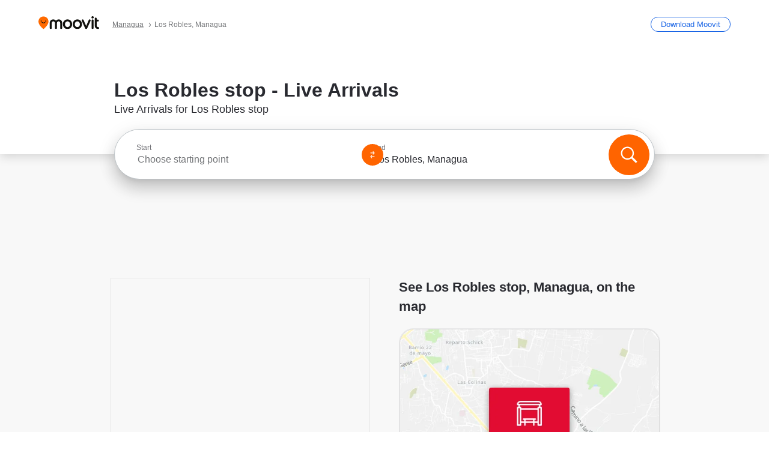

--- FILE ---
content_type: application/javascript
request_url: https://qpzrpqq5gx7fffedb.ay.delivery/floorPrice/qpZRpQQ5gX7FFFedb/js/floorPrice/linreg.min.js
body_size: 114796
content:
window.assertive=window.assertive||{};window.assertive.floorPriceVersion='_20Tue_17';window.assertive.x771977720=(function(){var a=(function(){var a=[["(?<!motorola )Edge[ /](\\d+[\\.\\d]+)","Microsoft Edge"],["EdgiOS[ /](\\d+[\\.\\d]+)","Microsoft Edge"],["EdgA[ /](\\d+[\\.\\d]+)","Microsoft Edge"],["Edg[ /](\\d+[\\.\\d]+)","Microsoft Edge"],[".*Servo.*Firefox(?:/(\\d+[\\.\\d]+))?","Firefox"],["(?!.*Opera[ /])Firefox(?:[ /](\\d+[\\.\\d]+))?","Firefox"],["(?:BonEcho|GranParadiso|Lorentz|Minefield|Namoroka|Shiretoko)[ /](\\d+[\\.\\d]+)","Firefox"],["Chrome(?!book)(?:/(\\d+[\\.\\d]+))?","Chrome"],["Version/(\\d+\\.[\\.\\d]+) .*Safari/|(?:Safari|Safari(?:%20)?%E6%B5%8F%E8%A7%88%E5%99%A8)/?\\d+","Safari"]];for(var b=0;b<a.length;b++)try{a[b][0]=RegExp('(?:^|[^A-Z0-9\-_]|[^A-Z0-9\-]_|sprd-)(?:'+a[b][0]+')','i');}catch(c){a[b][0]={test:function(){return false;}};}return function(){var b="__OTHER__";for(var c=0;c<a.length;c++)if(a[c][0].test(navigator.userAgent)){b=a[c][1];break;}return b;};})();var b=(function(){var a=[["(?:Android API \\d+|\\d+/tclwebkit(?:\\d+[\\.\\d]*))","Android"],["Android Marshmallow","Android"],["(?:Podbean|Podimo)(?:.*)/Android|Rutube(?:TV)?BlackAndroid","Android"],["(?:Android OS|OMDroid)[ /](\\d+[\\.\\d]*)","Android"],["Pinterest for Android/.*; (\\d(?:[\\d\\.]*))\\)$","Android"],["Android; (\\d+[\\.\\d]*); Mobile;","Android"],["[ ]([\\d\\.]+)\\) AppleWebKit.*ROBLOX Android App","Android"],["(?:(?:Orca-)?(?<!like )Android|Adr|AOSP)[ /]?(?:[a-z]+ )?(\\d+[\\.\\d]*)","Android"],["(?:Allview_TX1_Quasar|Cosmote_My_mini_Tab) (\\d+[\\.\\d]*)","Android"],["Android ?(?:jelly bean|Kit Kat|S.O. Ginger Bread|The FireCyano|:) (\\d+[\\.\\d]*)","Android"],["(?:Orca-Android|FB4A).*FBSV/(\\d+[\\.\\d]*);","Android"],[" Adr |DDG-Android|(?<!like )Android|Silk-Accelerated=[a-z]{4,5}","Android"],["(?:TwitterAndroid).*[ /](?:[a-z]+ )?(\\d+[\\.\\d]*)","Android"],["BeyondPod|AntennaPod|Podkicker|DoggCatcher|Player FM|okhttp|Podcatcher Deluxe|Sonos/.+\\(ACR_|Linux x86_64; Quest","Android"],["Linux; diordnA[; ](\\d+[\\.\\d]*)","Android"],["^A/(\\d+[\\.\\d]*)/","Android"],["FBW.+FBSV/(\\d+[\\.\\d]*);","Windows"],["Windows.+OS: (\\d+[\\.\\d]*)","Windows"],["Windows; ?(\\d+[\\.\\d]*);","Windows"],["mingw32|winhttp","Windows"],["(?:Windows(?:-Update-Agent)?|Microsoft-(?:CryptoAPI|Delivery-Optimization|WebDAV-MiniRedir|WNS)|WINDOWS_64)/(\\d+\\.\\d+)","Windows"],["CYGWIN_NT-10.0|Windows NT 10.0|Windows 10","Windows"],["CYGWIN_NT-6.4|Windows NT 6.4|Windows 10|win10","Windows"],["CYGWIN_NT-6.3|Windows NT 6.3|Windows 8.1","Windows"],["CYGWIN_NT-6.2|Windows NT 6.2|Windows 8","Windows"],["CYGWIN_NT-6.1|Windows NT 6.1|Windows 7|win7|Windows \\(6.1","Windows"],["CYGWIN_NT-6.0|Windows NT 6.0|Windows Vista","Windows"],["CYGWIN_NT-5.2|Windows NT 5.2|Windows Server 2003 / XP x64","Windows"],["CYGWIN_NT-5.1|Windows NT 5.1|Windows XP","Windows"],["CYGWIN_NT-5.0|Windows NT 5.0|Windows 2000","Windows"],["CYGWIN_NT-4.0|Windows NT 4.0|WinNT|Windows NT","Windows"],["CYGWIN_ME-4.90|Win 9x 4.90|Windows ME","Windows"],["CYGWIN_98-4.10|Win98|Windows 98","Windows"],["CYGWIN_95-4.0|Win32|Win95|Windows 95|Windows_95","Windows"],["Windows 3.1","Windows"],["Windows|.+win32|Win64|MSDW|HandBrake Win Upd|Microsoft BITS|ms-office; MSOffice","Windows"],["OS/Microsoft_Windows_NT_(\\d+\\.\\d+)","Windows"],["(?:CFNetwork|StudioDisplay)/.+Darwin(?:/|; )(?:[\\d\\.]+).+(?:x86_64|i386|Power%20Macintosh)|(?:x86_64-apple-)?darwin(?:[\\d\\.]+)|PowerMac|com.apple.Safari.SearchHelper|^Safari","Mac"],["Macintosh;Mac OS X \\((\\d+[\\.\\d]+)\\);","Mac"],["Mac[ +]OS[ +]?X(?:[ /,](?:Version )?(\\d+(?:[_\\.]\\d+)+))?","Mac"],["Mac (?:OS/)?(\\d+(?:[_\\.]\\d+)+)","Mac"],["(?:macOS[ /,]|Mac-)(\\d+[\\.\\d]+)","Mac"],["Macintosh; OS X (\\d+[\\.\\d]+)","Mac"],["Darwin|Macintosh|Mac_PowerPC|PPC|Mac PowerPC|iMac|MacBook|macOS|AppleExchangeWebServices|com.apple.trustd|Sonos/.+\\(MDCR_","Mac"],["Linux/(\\d+[\\.\\d]+)","GNU/Linux"],["Linux(?:OS)?[^a-z]|Cinnamon/(?:\\d+[\\.\\d]+)|.+(?:pc|unknown)-linux-gnu","GNU/Linux"]];for(var b=0;b<a.length;b++)try{a[b][0]=RegExp('(?:^|[^A-Z0-9\-_]|[^A-Z0-9\-]_|sprd-)(?:'+a[b][0]+')','i');}catch(c){a[b][0]={test:function(){return false;}};}return function(){var b="__OTHER__";for(var c=0;c<a.length;c++)if(a[c][0].test(navigator.userAgent)){b=a[c][1];break;}return b;};})();function c(){try{if(window.top.location.href)return window.top.location;}catch(a){}return window.location;}return function(c){function d(a){var b=String(a);var c=0,d=b.length,e=0;if(d>0)while(e<d)c=(c<<5)-c+b.charCodeAt(e++)|0;return("x"+c).replace('-','_');}Object.keys(c).forEach(function(a){c[d(a)]=c[a];});function e(a){var b=c.x_1117847891;if(b==null)return undefined;var d=b[a];if(d==0||d==null||Number.isNaN(Number(d)))return undefined;return d;}return{"x_173873537":a(),"x_1182845946":b(),"x3208676":Math.round(new Date().getUTCHours()),"x_899454023":c.x_899454023,"x_2076227591":(function(){try{return Intl.DateTimeFormat().resolvedOptions().timeZone||'';}catch(a){return '';}})(),"x145196172":e(0),"x145196173":e(1),"x145196174":e(2),"x145196175":e(3),"x145196176":e(4),"x1648099346":c.x1648099346,"x_461637081":c.x_461637081,"x_677755891":c.x_677755891,"x1062246621":c.x1062246621,"x_1293530702":c.x_1293530702};};})();window.assertive.x1310419175=(function(){function a(a){var b;if(a[9]>5.015000000000001)if(a[9]>8.205000000000002)if(a[13]>3.5000000000000004)b=1.0915169306217092;else b=0.32833782308938175;else b=0.6279351247520897;else if(a[3]>1.7069289500000002)if(a[4]>0.7434182000000001)if(a[9]>0.015000000000000001)b=0.40441911056043034;else b=1.0828409677754918;else if(a[4]>0.26153465000000004)if(a[4]>0.38812615000000006)if(a[13]>283.50000000000006)b=0.2768209848433715;else b=0.5367271064195661;else if(a[10]>441.50000000000006)b=0.29148606531391597;else b=0.40753914443602957;else if(a[4]>0.11119655000000002)if(a[13]>338.50000000000006)b=0.25707705107274725;else b=0.31056755942717024;else if(a[4]>0.08654915000000002)b=0.2702213190823794;else b=0.2891726008785988;else if(a[9]>0.6650000000000001)if(a[9]>1.7550000000000001)if(a[9]>2.6950000000000007)b=0.4368673386197923;else b=0.3705228918224225;else if(a[9]>1.0250000000000001)if(a[8]>1.235)b=0.34235384581999234;else b=0.3232595490206898;else if(a[9]>0.7850000000000001)b=0.3054929159764337;else b=0.29370985318618564;else if(a[4]>0.43890010000000007)if(a[13]>15.500000000000002)if(a[9]>0.2850000000000001)b=0.2752506753356221;else b=0.2520008208422084;else if(a[3]>0.27147400000000005)b=0.2987721559640488;else b=0.2795962656761936;else if(a[9]>0.21500000000000002)if(a[9]>0.3950000000000001)b=0.27625850684495995;else b=0.2619765819083766;else if(a[13]>10.500000000000002)b=0.24275225675874842;else b=0.25186245805055;var c;if(a[9]>5.015000000000001)if(a[9]>10.015000000000002)if(a[13]>4.500000000000001)c=0.8505206543043773;else c=0.08540409621490974;else c=0.3927818927069115;else if(a[3]>1.7069289500000002)if(a[4]>0.7434182000000001)if(a[9]>0.015000000000000001)c=0.13990519400580595;else if(a[1]>0.23224110000000003)c=0.7713714724238016;else c=0.06881999140944929;else if(a[4]>0.26153465000000004)if(a[4]>0.38812615000000006)if(a[13]>283.50000000000006)c=0.018148604754060122;else c=0.2574347197770292;else if(a[13]>113.50000000000001)c=0.028838589511144517;else c=0.13773697571047153;else if(a[4]>0.11119655000000002)if(a[13]>338.50000000000006)c=-0.0012492729538262578;else c=0.048290674247469474;else if(a[4]>0.08654915000000002)c=0.010961843669397843;else c=0.02860315809735431;else if(a[9]>0.6150000000000001)if(a[9]>1.715)if(a[9]>2.7850000000000006)c=0.16769949109376348;else c=0.10379152888994816;else if(a[9]>0.9950000000000001)if(a[9]>1.1450000000000002)c=0.07070050500921053;else c=0.052600608421739574;else if(a[9]>0.7850000000000001)c=0.04253494118331431;else c=0.031121825093295002;else if(a[4]>0.36293375000000005)if(a[13]>10.500000000000002)if(a[9]>0.25500000000000006)c=0.011997402740883397;else c=-0.008342998601590532;else if(a[0]>0.25539400000000007)c=0.029383827976263776;else c=0.0023732492386697923;else if(a[9]>0.15500000000000003)if(a[9]>0.32500000000000007)c=0.011216430689777932;else c=-0.001803111098528567;else if(a[13]>11.500000000000002)c=-0.01548813128666849;else c=-0.009211379732577157;var d;if(a[9]>5.015000000000001)if(a[9]>9.285000000000002)if(a[13]>4.500000000000001)d=0.7656942539091562;else d=0.08291279667886484;else d=0.3460071433800208;else if(a[3]>1.7069289500000002)if(a[4]>0.7434182000000001)if(a[9]>0.015000000000000001)d=0.1339922169909912;else d=0.7093869314532695;else if(a[4]>0.26153465000000004)if(a[4]>0.38812615000000006)if(a[13]>197.50000000000003)d=0.029116274088690285;else d=0.23901941174367214;else if(a[10]>441.50000000000006)d=0.027871796572220164;else d=0.12777319654983632;else if(a[4]>0.11119655000000002)if(a[13]>19.500000000000004)d=0.026175957182664366;else d=0.05032941403509396;else if(a[4]>0.08654915000000002)d=0.010113532747454959;else d=0.026534929692792968;else if(a[9]>0.6650000000000001)if(a[9]>1.8350000000000002)if(a[9]>2.9150000000000005)if(a[13]>5.500000000000001)d=0.1643171293606835;else d=0.052405495177476835;else if(a[13]>827.5000000000001)d=0.0031079778447747233;else d=0.10059468455150106;else if(a[9]>1.1050000000000002)if(a[8]>1.3550000000000002)d=0.0776385023665667;else d=0.05861070573118493;else if(a[9]>0.9050000000000001)d=0.045464986943793265;else d=0.033150477317636685;else if(a[4]>0.2853924500000001)if(a[13]>10.500000000000002)if(a[9]>0.2750000000000001)d=0.012883940429991445;else d=-0.0078078204947966134;else if(a[0]>0.25539400000000007)d=0.024837830411325392;else d=0.00216297018537297;else if(a[9]>0.14500000000000005)if(a[9]>0.35500000000000004)d=0.011139420507744887;else d=-0.0019925585236306646;else if(a[13]>12.500000000000002)d=-0.014614934480313709;else d=-0.009091111167009875;var e;if(a[9]>5.3950000000000005)if(a[9]>11.505)if(a[13]>5.500000000000001)e=0.7965456311178438;else e=0.0897260987682268;else if(a[13]>2.5000000000000004)e=0.3770322440379396;else e=0.01634852481175618;else if(a[3]>1.7069289500000002)if(a[4]>0.7434182000000001)if(a[9]>0.015000000000000001)e=0.14189778015840473;else if(a[1]>0.23224110000000003)e=0.6637920631463049;else e=0.05815726716956381;else if(a[4]>0.26153465000000004)if(a[4]>0.38812615000000006)if(a[13]>508.50000000000006)e=0.004652992975409346;else e=0.22118181384867414;else if(a[13]>83.50000000000001)e=0.03183564095028267;else e=0.1196097483660586;else if(a[4]>0.11119655000000002)if(a[13]>19.500000000000004)e=0.024657737383829495;else e=0.04664055868160327;else if(a[4]>0.08654915000000002)e=0.009369238154299412;else e=0.02512422791975643;else if(a[9]>0.5950000000000001)if(a[9]>1.8550000000000002)if(a[9]>3.0850000000000004)e=0.15545976053827493;else e=0.09511715854196971;else if(a[9]>0.9950000000000001)if(a[9]>1.3350000000000002)e=0.06707460605524035;else e=0.04909842385625589;else if(a[4]>0.31157720000000005)e=0.03375272190897565;else e=0.0220240818060016;else if(a[4]>0.5084135000000001)if(a[13]>16.500000000000004)if(a[9]>0.21500000000000002)e=0.009250000153105372;else e=-0.005964665589489218;else if(a[3]>0.27147400000000005)e=0.03617669620324214;else e=0.017519835141945963;else if(a[9]>0.16500000000000004)if(a[9]>0.35500000000000004)e=0.011551047297395063;else e=0.00036567843947685246;else if(a[13]>11.500000000000002)e=-0.012706058475059755;else e=-0.005406587284880118;var f;if(a[9]>6.420000000000001)if(a[9]>12.875000000000002)if(a[13]>4.500000000000001)f=0.7817962004046309;else f=0.060235087327370984;else if(a[13]>3.5000000000000004)f=0.4031660910224217;else f=0.024695490447973666;else if(a[3]>1.7069289500000002)if(a[4]>0.7434182000000001)if(a[9]>0.015000000000000001)f=0.16839768641511765;else if(a[4]>0.8853322000000001)f=0.7455101110751505;else f=0.39288922707713086;else if(a[4]>0.26153465000000004)if(a[4]>0.38812615000000006)if(a[13]>521.5000000000001)f=0.004462799516490154;else f=0.20845077874684098;else if(a[10]>441.50000000000006)f=0.023998915662879768;else f=0.11153520172879271;else if(a[4]>0.12962010000000004)if(a[13]>31.500000000000004)f=0.019157378871141228;else f=0.04585709731167512;else if(a[9]>0.8250000000000001)f=0.04550390124378376;else f=0.011766957864206474;else if(a[9]>0.7350000000000001)if(a[9]>2.2150000000000003)if(a[9]>3.1250000000000004)f=0.15216109724912957;else f=0.09709121368024476;else if(a[9]>1.1450000000000002)if(a[8]>1.4550000000000003)f=0.07420155530913852;else f=0.05372495895172428;else if(a[8]>0.9050000000000001)f=0.042628558637126064;else f=0.030789810689382212;else if(a[4]>0.28204320000000005)if(a[13]>12.500000000000002)if(a[9]>0.31500000000000006)f=0.013673675918008733;else f=-0.00676971088117858;else if(a[0]>0.25539400000000007)f=0.021157850581159467;else f=0.0008022505028308859;else if(a[9]>0.12500000000000003)if(a[9]>0.29500000000000004)f=0.00797873113041799;else f=-0.0030659817321934918;else if(a[13]>7.500000000000001)f=-0.012257700047583545;else f=-0.007015872364002762;var g;if(a[9]>6.420000000000001)if(a[9]>12.875000000000002)if(a[13]>4.500000000000001)g=0.7331820639523207;else g=0.059409765318313934;else if(a[13]>3.5000000000000004)g=0.3742516487523039;else g=0.024403634650463406;else if(a[3]>1.7069289500000002)if(a[4]>0.7434182000000001)if(a[9]>0.015000000000000001)g=0.16003528124870622;else if(a[4]>0.8853322000000001)g=0.696283880126629;else if(a[1]>0.23224110000000003)g=0.3707438070680887;else g=0.015001143458343687;else if(a[4]>0.26153465000000004)if(a[4]>0.38812615000000006)if(a[13]>521.5000000000001)g=0.0044189545237704325;else g=0.19269418233130733;else if(a[13]>113.50000000000001)g=0.02094436949442963;else g=0.10295848055309964;else if(a[4]>0.11119655000000002)if(a[13]>148.50000000000003)g=0.002530194579927197;else g=0.03662278773381818;else if(a[4]>0.08654915000000002)g=0.007692202586979472;else g=0.0227058947962593;else if(a[9]>0.5150000000000001)if(a[9]>2.0250000000000004)if(a[9]>3.1250000000000004)g=0.14083043486371172;else g=0.08621069717632575;else if(a[9]>0.9850000000000001)if(a[9]>1.385)g=0.06030943330339727;else g=0.04217690053092585;else if(a[4]>0.29047150000000005)g=0.027316992493052823;else g=0.01689370336516898;else if(a[4]>0.36293375000000005)if(a[13]>7.500000000000001)if(a[13]>24.500000000000004)g=-0.006493102220502518;else g=0.0038182424070985345;else if(a[0]>0.25539400000000007)g=0.024516772674162697;else g=0.00331147116108595;else if(a[9]>0.10500000000000002)if(a[9]>0.26500000000000007)g=0.004706700590055395;else g=-0.0034635544860622965;else if(a[13]>15.500000000000002)g=-0.012005315227957686;else g=-0.0074310077751303895;var h;if(a[9]>4.875000000000001)if(a[9]>10.015000000000002)if(a[13]>6.500000000000001)h=0.6177921935588796;else h=0.10780615700133327;else if(a[13]>4.500000000000001)h=0.270468345612583;else h=0.037226336117301674;else if(a[3]>1.7069289500000002)if(a[4]>0.7434182000000001)if(a[9]>0.015000000000000001)h=0.10583525985740362;else if(a[4]>0.8853322000000001)h=0.6503080592570747;else if(a[1]>0.23224110000000003)h=0.34583235784884536;else h=0.014872562115391095;else if(a[4]>0.26153465000000004)if(a[4]>0.38812615000000006)if(a[13]>132.50000000000003)h=0.0261699880663328;else h=0.17489472716056106;else if(a[13]>15.500000000000002)h=0.0498662735428543;else h=0.10618891200998512;else if(a[4]>0.12962010000000004)if(a[13]>19.500000000000004)h=0.019379564172440186;else h=0.0413798331075481;else if(a[13]>19.500000000000004)h=0.0021531756217519973;else h=0.01608165574585507;else if(a[9]>0.5150000000000001)if(a[9]>1.5450000000000002)if(a[9]>2.4150000000000005)h=0.10586976043110444;else h=0.06255501275088035;else if(a[9]>0.9050000000000001)if(a[8]>1.1150000000000004)h=0.04700125754362994;else h=0.03478626347522455;else if(a[4]>0.29047150000000005)h=0.023835469827704278;else h=0.014789147715231496;else if(a[4]>0.6513855000000001)if(a[13]>15.500000000000002)if(a[9]>0.17500000000000002)h=0.005923400025857936;else h=-0.0047123242734224665;else if(a[1]>0.39121415000000004)h=0.006630488678178512;else h=0.025498543730805595;else if(a[9]>0.13500000000000004)if(a[13]>6.500000000000001)h=-0.0003680139124407843;else h=0.011844154250301756;else if(a[13]>9.500000000000002)h=-0.010106106851757994;else h=-0.0038244839494927393;var i;if(a[9]>7.000000000000001)if(a[9]>14.030000000000001)i=0.6622779424031543;else i=0.3406455111397512;else if(a[3]>1.7069289500000002)if(a[4]>0.7434182000000001)if(a[9]>0.015000000000000001)if(a[9]>0.115)i=0.16707780024919072;else i=0.004147245300812618;else if(a[4]>0.8853322000000001)i=0.6073680535788194;else if(a[1]>0.23224110000000003)i=0.32259478065413855;else i=0.014745083103577297;else if(a[4]>0.26153465000000004)if(a[4]>0.37848250000000005)if(a[1]>0.23224110000000003)i=0.16673334337941975;else i=0.01903114435078068;else if(a[10]>441.50000000000006)i=0.01748297070855541;else i=0.08842990240031542;else if(a[9]>1.0750000000000004)i=0.062167250292788946;else if(a[9]>0.015000000000000001)i=0.0015518762954806209;else i=0.02017079097886471;else if(a[9]>0.6850000000000002)if(a[9]>2.1850000000000005)if(a[9]>3.4650000000000003)if(a[13]>5.500000000000001)i=0.13765769931941513;else i=0.029285933288729797;else if(a[13]>299.50000000000006)i=0.0028524619349900335;else i=0.08118406278216866;else if(a[9]>1.1450000000000002)if(a[8]>1.4550000000000003)i=0.05940144864187905;else i=0.04154162979129234;else if(a[4]>0.20832245000000002)i=0.02881432856236706;else i=0.016547045797020866;else if(a[4]>0.24266600000000002)if(a[13]>10.500000000000002)if(a[9]>0.19500000000000003)i=0.006207676485361332;else i=-0.006336419409604025;else if(a[0]>0.25539400000000007)i=0.016596878806157032;else i=-0.001253900091586518;else if(a[9]>0.09500000000000001)if(a[9]>0.2750000000000001)i=0.004739017297182735;else i=-0.003678308224273633;else if(a[13]>18.500000000000004)i=-0.01066528107620719;else i=-0.007690028008873571;var j;if(a[9]>7.000000000000001)if(a[9]>14.030000000000001)if(a[13]>3.5000000000000004)j=0.6336200807859124;else j=0.0353413943601144;else j=0.3163635338467769;else if(a[3]>1.7069289500000002)if(a[4]>0.7434182000000001)if(a[9]>0.015000000000000001)if(a[9]>1.8650000000000004)j=0.17017032609402555;else j=0.02546089143428492;else if(a[4]>0.8853322000000001)j=0.5672633800150695;else if(a[1]>0.23224110000000003)j=0.3009186181224154;else j=0.014618696854228065;else if(a[4]>0.26153465000000004)if(a[4]>0.38812615000000006)if(a[13]>136.50000000000003)j=0.02819304557354099;else j=0.15592106184669716;else if(a[13]>15.500000000000002)j=0.0479614713621447;else j=0.0926126520405609;else if(a[9]>0.8350000000000001)j=0.052735656237093996;else if(a[9]>0.015000000000000001)j=-0.00046042088623709;else j=0.018602143628018295;else if(a[9]>0.5650000000000001)if(a[9]>2.1850000000000005)if(a[9]>3.4650000000000003)if(a[13]>5.500000000000001)j=0.12776958430171728;else j=0.028134350772315665;else j=0.07477902424071539;else if(a[9]>1.1050000000000002)if(a[8]>1.4550000000000003)j=0.05511741024220051;else j=0.03732953387060173;else if(a[8]>0.8750000000000001)j=0.02991549581538566;else j=0.018700355239276;else if(a[4]>0.19629065000000004)if(a[13]>6.500000000000001)if(a[9]>0.22500000000000003)j=0.005580195661284433;else j=-0.004768535465537819;else if(a[3]>0.22498180000000004)j=0.020026172815251164;else j=0.003772261903577325;else if(a[9]>0.07500000000000002)if(a[9]>0.24500000000000002)j=0.002212385359415119;else j=-0.0042513113479661895;else if(a[13]>6.500000000000001)j=-0.009665474868268985;else j=-0.006747423638072997;var k;if(a[9]>4.735000000000001)if(a[9]>11.505)if(a[13]>6.500000000000001)k=0.5515324426736475;else k=0.0719914668264254;else if(a[3]>1.7069289500000002)k=0.27999345246028073;else k=0.15362163308325627;else if(a[3]>1.7069289500000002)if(a[4]>0.7434182000000001)if(a[9]>0.015000000000000001)k=0.08708128295237008;else if(a[4]>0.8853322000000001)k=0.5298068143117076;else k=0.27795790665992903;else if(a[4]>0.22653735000000005)if(a[4]>0.37848250000000005)if(a[9]>0.115)k=0.06895158886419261;else k=0.1543667032637878;else if(a[13]>15.500000000000002)k=0.036728334851317754;else k=0.08282697510806075;else if(a[4]>0.11119655000000002)k=0.025508004835754283;else if(a[4]>0.08654915000000002)k=0.004141199576241408;else k=0.01709143100137888;else if(a[9]>0.47500000000000003)if(a[9]>1.5450000000000002)if(a[9]>2.4850000000000008)if(a[13]>5.500000000000001)k=0.08784996995280475;else k=0.02772606213898988;else if(a[4]>0.10460700000000002)k=0.05174499711958861;else k=0.018642140635616773;else if(a[9]>0.9050000000000001)if(a[4]>0.6912992000000001)k=0.03692177558169363;else k=0.025576575764494933;else if(a[13]>6.500000000000001)k=0.014906277274616664;else k=0.026833183643236166;else if(a[4]>0.6513855000000001)if(a[9]>0.015000000000000001)if(a[9]>0.14500000000000005)k=0.005012730351814478;else k=-0.007358747205069642;else if(a[1]>0.39121415000000004)k=0.00502378863561197;else k=0.024204009467154192;else if(a[4]>0.15882145)if(a[13]>15.500000000000002)k=-0.006226680528985478;else k=0.003566944320318887;else if(a[9]>0.07500000000000002)k=-0.003156718522762517;else k=-0.008524542924741692;var l;if(a[9]>7.000000000000001)if(a[9]>15.830000000000002)if(a[13]>4.500000000000001)l=0.6055631350832775;else l=0.03414578424023755;else if(a[13]>3.5000000000000004)l=0.2866984935016984;else l=0.018331812129401073;else if(a[3]>1.7069289500000002)if(a[4]>0.7434182000000001)if(a[4]>0.8853322000000001)if(a[9]>0.17500000000000002)l=0.07618399327574682;else l=0.49570232147777427;else if(a[1]>0.23224110000000003)if(a[13]>111.50000000000001)l=0.006359355703581497;else l=0.25867136020878234;else l=0.015047626207299882;else if(a[4]>0.26153465000000004)if(a[4]>0.38812615000000006)if(a[1]>0.23224110000000003)l=0.13279407829182524;else l=0.010789274494719068;else if(a[10]>57.50000000000001)l=0.03346100447536779;else l=0.07731462774152234;else if(a[9]>1.0850000000000002)l=0.054167672171343016;else if(a[13]>18.500000000000004)l=-0.00020064295713646176;else l=0.016189707178982913;else if(a[9]>0.7550000000000001)if(a[9]>2.2350000000000008)if(a[9]>3.4650000000000003)if(a[13]>5.500000000000001)l=0.11030598806061352;else l=0.02382105298618139;else l=0.06435638724050617;else if(a[9]>1.3350000000000002)l=0.04135275914826671;else if(a[8]>0.9950000000000001)l=0.031055504445226145;else l=0.02047534519566485;else if(a[4]>0.6912992000000001)if(a[13]>23.500000000000004)if(a[8]>0.4050000000000001)l=0.013194574279370532;else l=-0.003019374857033396;else if(a[1]>0.39121415000000004)l=0.005373856600521615;else l=0.01904591152552506;else if(a[9]>0.18500000000000003)if(a[8]>0.41500000000000004)l=0.011710047983700733;else l=0.0018380817405042765;else if(a[13]>16.500000000000004)l=-0.007674151961662972;else l=-0.0033393612333382627;var m;if(a[9]>7.000000000000001)if(a[9]>15.830000000000002)if(a[13]>5.500000000000001)m=0.5772833024969428;else m=0.045144175086890795;else m=0.26369177425811235;else if(a[3]>1.7069289500000002)if(a[4]>0.7434182000000001)if(a[4]>0.8853322000000001)if(a[9]>0.17500000000000002)m=0.07386699363281411;else m=0.4629428490832448;else if(a[1]>0.23224110000000003)if(a[13]>111.50000000000001)m=0.006311708494255551;else m=0.24081499784840937;else m=0.014849785626100632;else if(a[4]>0.22653735000000005)if(a[4]>0.37848250000000005)if(a[1]>0.23224110000000003)m=0.12218575505895445;else m=0.010999242786393068;else if(a[4]>0.28204320000000005)m=0.04096597850554362;else m=0.07754577456351476;else if(a[9]>0.8350000000000001)m=0.04343345050539245;else if(a[9]>0.015000000000000001)m=-0.0018138569849101111;else m=0.014170558789079024;else if(a[9]>0.465)if(a[9]>1.7550000000000001)if(a[9]>3.1250000000000004)if(a[13]>5.500000000000001)m=0.09551152042856596;else m=0.025312894997791453;else m=0.0498532561135338;else if(a[9]>0.9050000000000001)if(a[7]>1.2450000000000003)m=0.038148108807816626;else m=0.024370077375228432;else if(a[6]>0.7650000000000001)m=0.022110201296556015;else m=0.012257173879837225;else if(a[4]>0.19870125000000002)if(a[13]>6.500000000000001)if(a[13]>33.50000000000001)m=-0.005625845126703013;else m=0.0008754051231595264;else if(a[3]>0.22498180000000004)m=0.017604968634516455;else m=0.0026049748883136383;else if(a[9]>0.06500000000000002)if(a[8]>0.24500000000000002)m=0.002528023090052815;else m=-0.0033276839771585165;else if(a[3]>0.14850555000000001)m=-0.006098321621114103;else m=-0.008697676336984147;var n;if(a[9]>6.155)if(a[9]>17.060000000000006)if(a[13]>4.500000000000001)n=0.5658201552718259;else n=0.02703181314750536;else if(a[3]>1.7069289500000002)n=0.3006884920673849;else n=0.13536120330617787;else if(a[3]>1.7069289500000002)if(a[4]>0.7434182000000001)if(a[9]>0.015000000000000001)n=0.10018469818653758;else if(a[4]>0.8781904500000001)if(a[1]>0.23224110000000003)n=0.3893931496904975;else n=0.02080244244643669;else n=0.14392827451930598;else if(a[4]>0.26153465000000004)if(a[4]>0.38812615000000006)if(a[14]>5.500000000000001)n=0.04656178448666464;else n=0.11796099010916686;else if(a[13]>15.500000000000002)n=0.03118137187128721;else n=0.06961739610572704;else if(a[9]>1.135)n=0.048793901296291374;else if(a[4]>0.14377190000000004)n=0.02216778714062996;else n=0.005047507326754198;else if(a[9]>0.44500000000000006)if(a[9]>1.695)if(a[9]>2.9150000000000005)if(a[4]>0.10460700000000002)n=0.08237447448812872;else n=0.016370829011680316;else if(a[8]>1.3150000000000002)n=0.052994917586536905;else n=0.03304068498041727;else if(a[8]>0.9150000000000001)n=0.02759005937792904;else if(a[13]>13.500000000000002)n=0.010085574834954668;else n=0.018593374257406047;else if(a[4]>0.41979250000000007)if(a[9]>0.015000000000000001)if(a[9]>0.15500000000000003)n=0.003973353539853885;else n=-0.006775597768464252;else if(a[13]>47.50000000000001)n=-0.009888514211906695;else n=0.015995361959672653;else if(a[9]>0.10500000000000002)if(a[13]>6.500000000000001)n=-0.0011137029198909426;else n=0.007311900690726382;else if(a[0]>0.25539400000000007)n=-0.004525070339951949;else n=-0.00878275441723974;var o;if(a[9]>7.000000000000001)if(a[9]>17.060000000000006)if(a[4]>0.09213320000000001)o=0.5323403325838035;else o=0.010623661551624537;else if(a[4]>0.7434182000000001)o=0.2804518485859595;else o=0.13188587474181732;else if(a[3]>1.7069289500000002)if(a[4]>0.7434182000000001)if(a[4]>0.8853322000000001)if(a[9]>0.17500000000000002)o=0.06784441577994134;else if(a[1]>0.23224110000000003)o=0.41064169745384144;else o=0.014289908960370199;else if(a[0]>0.16535215000000003)if(a[1]>0.23224110000000003)o=0.20830290693795347;else o=0.01086439756944146;else o=0.012600359345475834;else if(a[4]>0.26153465000000004)if(a[4]>0.37848250000000005)if(a[13]>136.50000000000003)o=0.013628851447872903;else o=0.10535298649201927;else if(a[9]>2.1050000000000004)o=0.0948720706583744;else o=0.04266469419993713;else if(a[9]>1.2450000000000003)o=0.04974650065316448;else if(a[4]>0.14105845000000003)o=0.020629898552999352;else o=0.004706299146739257;else if(a[9]>0.7850000000000001)if(a[9]>2.2950000000000004)if(a[9]>3.8750000000000004)o=0.08985205782986018;else o=0.05306476853872599;else if(a[8]>1.5650000000000002)o=0.041151194026728705;else if(a[4]>0.41979250000000007)o=0.025973853131229522;else o=0.015740175169135597;else if(a[4]>0.19629065000000004)if(a[13]>14.500000000000002)if(a[8]>0.32500000000000007)o=0.008338064338500106;else o=-0.004340935088004555;else if(a[0]>0.22812065)o=0.010827150513936925;else o=-0.006045426180908165;else if(a[9]>0.085)if(a[8]>0.26500000000000007)o=0.0035435691100563433;else o=-0.002487025166858878;else if(a[3]>0.19530660000000002)o=-0.005032302213196963;else o=-0.007122502269320401;var p;if(a[9]>7.670000000000001)if(a[9]>17.060000000000006)if(a[13]>4.500000000000001)p=0.5109632078731963;else p=0.022494706783068957;else p=0.22886023181249632;else if(a[3]>1.7069289500000002)if(a[4]>0.7434182000000001)if(a[4]>0.8853322000000001)if(a[13]>39.50000000000001)p=0.04841718400910844;else p=0.3750442068599493;else if(a[0]>0.16535215000000003)if(a[1]>0.23224110000000003)p=0.19574091214260267;else p=0.010729739990032894;else p=0.01273013871412814;else if(a[4]>0.22653735000000005)if(a[4]>0.38812615000000006)if(a[4]>0.41326110000000005)p=0.07146214873262599;else p=0.12624319977948154;else if(a[9]>2.3350000000000004)p=0.09625483186116053;else p=0.04054249218317299;else if(a[9]>1.0750000000000004)p=0.04158824171694561;else if(a[13]>16.500000000000004)p=-0.0014226918285162623;else p=0.012140576531631943;else if(a[9]>0.6050000000000001)if(a[9]>2.0250000000000004)if(a[7]>2.4750000000000005)p=0.08542440650483814;else if(a[13]>5.500000000000001)p=0.04944223299032001;else p=0.012548402215230403;else if(a[9]>1.1450000000000002)if(a[4]>0.40298135000000007)p=0.0324055321496736;else p=0.01902042152368054;else if(a[4]>0.31157720000000005)p=0.016213004241734396;else p=0.008121641505096948;else if(a[4]>0.36293375000000005)if(a[13]>7.500000000000001)if(a[0]>0.22812065)p=0.0015826236232954114;else p=-0.006504266606124346;else if(a[0]>0.25539400000000007)p=0.016386705453568857;else p=-0.0009704025527851749;else if(a[8]>0.19500000000000003)if(a[13]>6.500000000000001)p=0.0015572351218982225;else p=0.013303407552721951;else if(a[3]>0.14850555000000001)p=-0.003862365613404046;else p=-0.006566325947955262;var q;if(a[9]>4.005000000000001)if(a[9]>14.030000000000001)if(a[4]>0.10989335000000001)q=0.4427704155133305;else q=0.03788207179952737;else if(a[3]>1.7069289500000002)q=0.20450674788793227;else if(a[13]>6.500000000000001)q=0.10126192663348971;else q=0.01993209907189226;else if(a[3]>1.7069289500000002)if(a[4]>0.7434182000000001)if(a[9]>0.015000000000000001)q=0.028976517036366504;else if(a[4]>0.8853322000000001)if(a[1]>0.39121415000000004)q=0.1403315805505305;else q=0.40288254529598766;else q=0.18086816663277966;else if(a[4]>0.36293375000000005)if(a[9]>0.015000000000000001)if(a[9]>1.925)q=0.046715900201639224;else q=-0.005544833455924479;else if(a[1]>0.23224110000000003)q=0.09298759747202757;else q=0.0012832321475550856;else if(a[4]>0.2853924500000001)q=-0.04485024203187166;else if(a[4]>0.22653735000000005)q=0.054607465693536195;else q=0.008099118996079074;else if(a[9]>0.41500000000000004)if(a[9]>1.3750000000000002)if(a[8]>1.965)q=0.05090319787769596;else if(a[4]>0.40298135000000007)q=0.035044214824437446;else q=0.019278722340426047;else if(a[8]>0.8550000000000001)if(a[13]>6.500000000000001)q=0.017427847258291735;else q=0.03875757508529642;else if(a[4]>0.29047150000000005)q=0.011984429007126925;else q=0.005198724272344249;else if(a[4]>0.41979250000000007)if(a[9]>0.015000000000000001)if(a[9]>0.115)q=0.002075011113905575;else q=-0.0071407147322332274;else if(a[13]>69.50000000000001)q=-0.009947565083592453;else q=0.013373099547828799;else if(a[0]>0.22812065)if(a[4]>0.15882145)q=-0.000013110533127372748;else q=-0.0044784340100821945;else q=-0.007475573589603721;var r;if(a[9]>7.670000000000001)if(a[9]>18.705000000000002)if(a[13]>4.500000000000001)r=0.4850437589781816;else r=0.017187492667368173;else if(a[4]>0.7434182000000001)r=0.24314710509081988;else r=0.10477302215032218;else if(a[3]>1.7069289500000002)if(a[4]>0.7434182000000001)if(a[4]>0.8853322000000001)if(a[13]>39.50000000000001)r=0.04326628859653029;else if(a[1]>0.23224110000000003)r=0.33428222905993293;else r=0.014370050846472296;else if(a[0]>0.16535215000000003)r=0.1673728788856996;else r=0.010039229763736675;else if(a[4]>0.26153465000000004)if(a[4]>0.38812615000000006)if(a[4]>0.41326110000000005)r=0.05945358941105117;else r=0.11072397378159625;else if(a[2]>0.24687995000000004)r=0.05574281317929805;else r=0.01750405834268672;else if(a[9]>1.2450000000000003)r=0.043644393055182897;else if(a[13]>16.500000000000004)r=-0.0014521028723442021;else r=0.011184206511136704;else if(a[9]>0.44500000000000006)if(a[9]>1.905)if(a[8]>2.7750000000000004)r=0.0707201567935208;else if(a[4]>0.10460700000000002)r=0.03947028565771738;else r=0.0036490542601911487;else if(a[8]>1.0150000000000003)r=0.02291529799904855;else if(a[13]>12.500000000000002)r=0.007629769113632322;else r=0.015332582604964494;else if(a[4]>0.36293375000000005)if(a[13]>15.500000000000002)if(a[8]>0.15500000000000003)r=0.002226414048533802;else r=-0.004826158111583895;else if(a[0]>0.25539400000000007)r=0.012247608279601032;else r=-0.003460209788711876;else if(a[9]>0.07500000000000002)if(a[7]>0.31500000000000006)r=0.0042929554389873155;else r=-0.0013533066089508026;else if(a[10]>19.500000000000004)r=-0.005597805753789946;else r=-0.0027378560896924756;var s;if(a[9]>7.670000000000001)if(a[9]>21.620000000000005)if(a[13]>4.500000000000001)s=0.4999875764559055;else s=-0.0018092628591549324;else if(a[4]>0.7434182000000001)s=0.24055582956142782;else s=0.09609920293950577;else if(a[3]>1.7069289500000002)if(a[4]>0.7434182000000001)if(a[1]>0.39121415000000004)if(a[13]>102.50000000000001)s=-0.0017121076888658784;else s=0.12463769549017151;else if(a[0]>0.16535215000000003)if(a[4]>0.8853322000000001)s=0.3524771881564928;else s=0.16955826133611904;else s=0.0208916937538351;else if(a[4]>0.22653735000000005)if(a[4]>0.3689462500000001)if(a[9]>0.015000000000000001)s=0.044903012506739524;else s=0.08935961545661926;else if(a[9]>2.265)s=0.08137353938119328;else s=0.02990744599868723;else if(a[9]>0.8350000000000001)s=0.03275730642992056;else if(a[9]>0.015000000000000001)s=-0.003684739850902257;else s=0.00964600041813079;else if(a[9]>0.7850000000000001)if(a[9]>2.4850000000000008)if(a[7]>2.3850000000000002)s=0.0744727726101121;else if(a[13]>5.500000000000001)s=0.044233205539386145;else s=0.003933729797102934;else if(a[8]>1.6250000000000002)s=0.03331440667416284;else if(a[4]>0.37848250000000005)s=0.019033309365939718;else s=0.010242501731332673;else if(a[4]>0.6912992000000001)if(a[3]>0.27147400000000005)if(a[13]>6.500000000000001)s=0.005033427604035459;else s=0.024675585206823624;else if(a[8]>0.49500000000000005)s=0.013327726870346432;else s=0.0021528128638411467;else if(a[8]>0.25500000000000006)if(a[13]>6.500000000000001)s=0.0034608289828919232;else s=0.019917746541355533;else if(a[13]>20.500000000000004)s=-0.004865518169768608;else s=-0.0015982308728792582;var t;if(a[9]>8.205000000000002)if(a[9]>21.620000000000005)if(a[13]>4.500000000000001)t=0.48067769717348036;else t=-0.001799373567474555;else if(a[3]>1.7069289500000002)if(a[4]>0.19629065000000004)t=0.24652952337503461;else t=0.0047614665937572255;else t=0.08998977257241673;else if(a[3]>1.7069289500000002)if(a[4]>0.8781904500000001)if(a[13]>39.50000000000001)t=0.043098628430954876;else if(a[0]>0.16535215000000003)if(a[1]>0.39121415000000004)t=0.13291899847823047;else t=0.2964440354267791;else t=0.02570969190281719;else if(a[4]>0.3689462500000001)if(a[1]>0.23224110000000003)if(a[13]>76.50000000000001)t=0.015318369867414111;else t=0.08326396370042702;else t=0.0005149042089821912;else if(a[9]>2.1050000000000004)t=0.08185560647007079;else if(a[9]>0.015000000000000001)t=-0.003456599826796642;else t=0.019051598910641378;else if(a[9]>0.41500000000000004)if(a[9]>2.2350000000000008)if(a[7]>2.4750000000000005)if(a[8]>0.36500000000000005)t=0.07075313081602967;else t=-0.0018082790507402034;else if(a[4]>0.10460700000000002)t=0.038009097741455763;else t=0.002084997668999302;else if(a[6]>1.2750000000000001)if(a[13]>6.500000000000001)t=0.023154729056044418;else t=0.056940469293481025;else if(a[9]>0.9750000000000001)t=0.01565908529783392;else t=0.007435955880933502;else if(a[4]>0.17479815)if(a[13]>6.500000000000001)if(a[13]>35.50000000000001)t=-0.004103868380723184;else t=0.0005206006700005509;else if(a[3]>0.1723607)t=0.01047140549646079;else t=-0.004936361312641086;else if(a[9]>0.05500000000000001)t=-0.0015270495073528578;else if(a[0]>0.22812065)t=-0.004065802101597864;else t=-0.006234197955702856;var u;if(a[9]>8.205000000000002)if(a[9]>21.620000000000005)if(a[13]>4.500000000000001)u=0.46211358580507084;else u=-0.001789538712234971;else if(a[3]>1.7069289500000002)u=0.22851809536751005;else u=0.0842977472678066;else if(a[3]>1.7069289500000002)if(a[4]>0.7434182000000001)if(a[4]>0.8853322000000001)if(a[1]>0.39121415000000004)u=0.10673028026421641;else if(a[14]>2.5000000000000004)u=0.03541524258526889;else u=0.322331423144657;else u=0.1312876021899648;else if(a[4]>0.22653735000000005)if(a[13]>15.500000000000002)if(a[9]>2.7450000000000006)u=0.07876864297214722;else u=-0.0021504472782616388;else if(a[2]>0.24687995000000004)u=0.07552429454855385;else u=0.032486427238461714;else if(a[9]>0.8250000000000001)u=0.030177672430468674;else u=0.003833439482063466;else if(a[9]>0.36500000000000005)if(a[9]>1.4950000000000003)if(a[9]>3.8750000000000004)if(a[13]>5.500000000000001)u=0.06900250600422508;else u=0.002987060413090852;else if(a[6]>1.215)u=0.03832363633225771;else u=0.021091644738764317;else if(a[7]>0.8850000000000001)if(a[13]>6.500000000000001)u=0.014002122895748724;else u=0.04215058488705937;else if(a[13]>13.500000000000002)u=0.004579152894192327;else u=0.010780561496642044;else if(a[13]>6.500000000000001)if(a[8]>0.115)if(a[8]>1.5050000000000001)u=0.03245295475878111;else u=-0.0002547467341332549;else if(a[10]>28.500000000000004)u=-0.004728945069990943;else u=-0.0018676680638984244;else if(a[4]>0.18728050000000002)if(a[0]>0.33054000000000006)u=-0.010121201901238115;else u=0.00932675427145299;else if(a[3]>0.1723607)u=-0.0005311860560872575;else u=-0.006420515139447143;var v;if(a[9]>8.205000000000002)if(a[9]>21.620000000000005)if(a[13]>4.500000000000001)v=0.4442664549926231;else v=-0.001779757375302522;else if(a[3]>1.7069289500000002)v=0.21374556161198702;else if(a[13]>15.500000000000002)if(a[4]>0.08654915000000002)v=0.10749765248337437;else v=-0.003928787410259247;else v=0.031208438609178532;else if(a[3]>1.7069289500000002)if(a[4]>0.8781904500000001)if(a[13]>39.50000000000001)v=0.03646615063287935;else if(a[1]>0.23224110000000003)if(a[0]>0.16535215000000003)v=0.2339849494809255;else v=0.023949588859757905;else v=0.01033180166505297;else if(a[4]>0.3689462500000001)if(a[9]>0.015000000000000001)if(a[9]>2.9150000000000005)v=0.07151895617265921;else v=-0.016959864142387728;else if(a[1]>0.23224110000000003)v=0.08040552737452847;else v=-0.0003025483736251753;else if(a[9]>1.7750000000000001)v=0.0682180153606949;else if(a[9]>0.015000000000000001)v=-0.005427374530916798;else v=0.016278481925780616;else if(a[8]>0.6850000000000002)if(a[8]>3.1150000000000007)if(a[8]>4.1000000000000005)v=0.07402450401808532;else v=0.035717620694457705;else if(a[8]>1.6250000000000002)v=0.028008835632205457;else if(a[13]>5.500000000000001)v=0.011136660605601272;else v=0.02723549741195515;else if(a[4]>0.6912992000000001)if(a[8]>0.015000000000000001)if(a[8]>0.17500000000000002)v=0.0034644599205878087;else v=-0.0051317922354595326;else if(a[1]>0.39121415000000004)v=0.00009810406472234632;else v=0.015300734960584506;else if(a[0]>0.25539400000000007)if(a[13]>12.500000000000002)v=-0.002889286029814873;else v=0.0014959955943470871;else if(a[13]>10.500000000000002)v=-0.004432821620432619;else v=-0.0073941488152415085;var w;if(a[9]>8.205000000000002)if(a[9]>18.705000000000002)if(a[13]>6.500000000000001)w=0.4021222172150577;else if(a[4]>0.49354270000000006)w=0.04434688082346493;else w=-0.017009800333495532;else if(a[3]>0.2929338000000001)w=0.18057910084285642;else if(a[13]>15.500000000000002)w=0.0890096330877415;else w=0.01617656491735843;else if(a[3]>1.7069289500000002)if(a[4]>0.5777774000000001)if(a[4]>0.8853322000000001)if(a[1]>0.39121415000000004)w=0.09009401545536072;else if(a[14]>2.5000000000000004)w=0.031570934356996816;else w=0.28966749147184173;else if(a[1]>0.23224110000000003)if(a[0]>0.16535215000000003)w=0.11345378600422441;else w=0.007583722833096219;else w=0.005167931943578492;else if(a[4]>0.22653735000000005)if(a[2]>0.24687995000000004)if(a[13]>26.500000000000004)w=0.017735521828372142;else w=0.05893583178096129;else w=0.020330130630063174;else if(a[9]>0.6850000000000002)w=0.024986855734196928;else if(a[4]>0.15882145)w=0.01485746295991133;else w=0.00011503275188478132;else if(a[9]>0.36500000000000005)if(a[9]>2.4150000000000005)if(a[9]>3.8750000000000004)if(a[13]>5.500000000000001)w=0.06175168844267158;else w=0.0020099766061634477;else w=0.02899247583471325;else if(a[8]>1.2450000000000003)w=0.020079140938847155;else if(a[13]>11.500000000000002)w=0.005092570198104865;else w=0.011763587047664456;else if(a[4]>0.15882145)if(a[13]>10.500000000000002)if(a[8]>1.7250000000000003)w=0.036516631514949;else w=-0.0021802058633163647;else if(a[0]>0.22812065)w=0.007110214527841611;else w=-0.0063923837579935375;else if(a[9]>0.05500000000000001)w=-0.0011909913064199775;else w=-0.0038076193584302017;var x;if(a[9]>8.205000000000002)if(a[9]>21.620000000000005)if(a[13]>4.500000000000001)x=0.4122212866164487;else x=-0.0017990077356374043;else if(a[3]>1.7069289500000002)if(a[4]>0.81798015)x=0.2023894428494184;else x=0.043880197404125014;else if(a[13]>15.500000000000002)x=0.09172132853987161;else x=0.026212700540546318;else if(a[3]>1.7069289500000002)if(a[4]>0.8781904500000001)if(a[13]>39.50000000000001)x=0.030999127946121696;else if(a[1]>0.23224110000000003)if(a[1]>0.39121415000000004)x=0.10018264060851108;else x=0.23071200478547965;else x=0.008213261595999588;else if(a[4]>0.3689462500000001)if(a[9]>0.015000000000000001)if(a[9]>2.9150000000000005)x=0.06320265381178161;else x=-0.018197304258403928;else x=0.06825133984022567;else if(a[9]>2.2350000000000008)x=0.07168494225487793;else if(a[13]>10.500000000000002)x=-0.0015562331062476129;else x=0.01634750059732026;else if(a[8]>0.5150000000000001)if(a[8]>2.2950000000000004)if(a[8]>4.1000000000000005)x=0.06617094049523012;else x=0.030331110069915877;else if(a[13]>5.500000000000001)if(a[9]>1.3550000000000002)x=0.02079901088746169;else x=0.007424798640465872;else if(a[4]>0.19162000000000004)x=0.032987493320296164;else x=0.0036993137573186658;else if(a[4]>0.41979250000000007)if(a[8]>0.015000000000000001)if(a[8]>0.12500000000000003)x=0.0015668087769349162;else x=-0.005697775090489552;else if(a[0]>0.22812065)x=0.011185436956586525;else x=-0.0019964216756025795;else if(a[9]>0.115)if(a[9]>3.3250000000000006)x=0.025217959923691035;else x=0.0007285016166752724;else if(a[0]>0.22812065)x=-0.0021817093286943053;else x=-0.005260693410116209;var y;if(a[9]>8.205000000000002)if(a[9]>21.620000000000005)if(a[13]>6.500000000000001)y=0.40086010609346795;else y=0.004760313091163863;else if(a[3]>1.7069289500000002)if(a[4]>0.19629065000000004)y=0.1785506863041446;else y=0.0010263032556694245;else if(a[13]>15.500000000000002)if(a[4]>0.08654915000000002)y=0.0913405413125573;else y=-0.005217480413615704;else y=0.02480398295198606;else if(a[3]>1.7069289500000002)if(a[4]>0.5777774000000001)if(a[4]>0.8853322000000001)if(a[1]>0.25840375000000004)if(a[1]>0.3287551)y=0.1002795218831988;else y=-0.002949978194917952;else if(a[14]>3.5000000000000004)y=0.01601783735389159;else y=0.2693619288615033;else y=0.09324502431933841;else if(a[4]>0.22653735000000005)if(a[9]>3.3850000000000002)y=0.06959838320193595;else if(a[9]>0.015000000000000001)y=-0.0074813784173389936;else y=0.04458622672505382;else if(a[9]>0.6450000000000001)y=0.02225305386886416;else y=0.0017270073852456921;else if(a[9]>0.8450000000000001)if(a[9]>3.1250000000000004)if(a[7]>2.3850000000000002)y=0.062359801737774674;else if(a[13]>6.500000000000001)y=0.03566933484367048;else y=-0.006072679928923873;else if(a[4]>0.6912992000000001)if(a[13]>14.500000000000002)y=0.01270786324362367;else y=0.02627057684562628;else if(a[7]>0.6650000000000001)y=0.015443075364685529;else y=0.0033868966118831517;else if(a[4]>0.18728050000000002)if(a[13]>20.500000000000004)if(a[8]>0.115)y=0.0017795709434725632;else y=-0.0038991939051906343;else if(a[0]>0.25539400000000007)y=0.006707247988222196;else y=-0.0038570470010264985;else if(a[8]>0.07500000000000002)y=-0.00034673716825756707;else y=-0.003040608574152821;var z;if(a[9]>8.205000000000002)if(a[9]>21.620000000000005)if(a[13]>6.500000000000001)z=0.3857290429753107;else z=0.004721546615669113;else if(a[3]>1.7069289500000002)if(a[4]>0.81798015)z=0.1787677276803591;else z=0.03674089076680559;else z=0.06219539482767816;else if(a[3]>1.7069289500000002)if(a[4]>0.8781904500000001)if(a[13]>33.50000000000001)if(a[8]>3.8550000000000004)z=0.050765488050000494;else z=-0.010109357808355812;else if(a[4]>0.93265505)if(a[0]>0.16535215000000003)z=0.23110324884678263;else z=0.0022139960090435847;else if(a[4]>0.9187225500000001)z=-0.040895958909740696;else z=0.12448001376558127;else if(a[4]>0.26153465000000004)if(a[4]>0.49354270000000006)z=0.06602435832363447;else if(a[4]>0.41390525000000006)z=-0.008852478990610408;else z=0.03942928405847035;else if(a[9]>1.2650000000000003)z=0.03329144693320067;else if(a[4]>0.14105845000000003)z=0.01187302847155447;else z=-0.0004997321126191934;else if(a[8]>0.5150000000000001)if(a[8]>2.2950000000000004)if(a[8]>4.1000000000000005)z=0.059471240931806266;else z=0.026588191906647633;else if(a[13]>5.500000000000001)if(a[9]>1.3550000000000002)z=0.01804601538464096;else z=0.006399488378788344;else if(a[4]>0.19162000000000004)z=0.029792520595437737;else z=0.0033678776430816426;else if(a[4]>0.93265505)if(a[8]>0.015000000000000001)z=-0.0007993118673599595;else if(a[1]>0.39121415000000004)z=-0.0007904763866093112;else z=0.021471907566477908;else if(a[3]>0.14850555000000001)if(a[13]>10.500000000000002)z=-0.002060573298384874;else z=0.002409629157679247;else if(a[14]>1.5000000000000002)z=-0.003037060870559095;else z=-0.0074849409315154445;var A;if(a[9]>4.495000000000001)if(a[9]>15.830000000000002)if(a[4]>0.11119655000000002)if(a[13]>5.500000000000001)A=0.3253459304679375;else A=0.018841669010845098;else A=0.01924667381735706;else if(a[3]>1.7069289500000002)A=0.11574549218492644;else A=0.053798343300049414;else if(a[3]>1.7069289500000002)if(a[4]>0.8781904500000001)if(a[9]>0.015000000000000001)A=-0.006863086445224261;else if(a[1]>0.39121415000000004)A=0.07675561259746774;else if(a[0]>0.16535215000000003)A=0.20086212610772733;else A=0.00024084034786429458;else if(a[4]>0.36293375000000005)if(a[9]>0.015000000000000001)if(a[9]>2.0650000000000004)A=0.025702433140581564;else A=-0.013885542700481314;else if(a[4]>0.37848250000000005)A=0.056891926219591236;else A=0.023105708478015307;else if(a[4]>0.28204320000000005)A=-0.053771019345664;else if(a[4]>0.16341210000000003)A=0.025205683474578557;else A=0.0006025066645951549;else if(a[9]>0.31500000000000006)if(a[6]>1.445)if(a[13]>6.500000000000001)if(a[9]>1.735)A=0.03240750559695627;else A=0.01330462763141241;else A=0.04656047365223333;else if(a[9]>1.235)if(a[10]>14.500000000000002)A=0.008886845680234018;else A=0.023854068164397717;else if(a[13]>9.500000000000002)A=0.0033145798891426486;else A=0.008644126288395363;else if(a[3]>0.14850555000000001)if(a[13]>6.500000000000001)if(a[8]>1.3550000000000002)A=0.02668959877304919;else A=-0.001769380886908022;else if(a[4]>0.18237920000000002)A=0.00809527661327148;else A=-0.000171265156562044;else if(a[14]>2.5000000000000004)A=-0.002676840006045635;else if(a[4]>0.8853322000000001)A=0.00428254855460109;else A=-0.006534456282743464;var B;if(a[9]>10.015000000000002)if(a[9]>21.620000000000005)if(a[13]>6.500000000000001)B=0.3598369439932662;else B=0.00416219588525281;else if(a[3]>1.7069289500000002)B=0.15971718647165287;else if(a[13]>27.500000000000004)B=0.08804772519899055;else B=0.008171792253726742;else if(a[3]>1.7069289500000002)if(a[4]>0.7434182000000001)if(a[4]>0.93265505)if(a[1]>0.39121415000000004)B=0.05859621560589841;else if(a[0]>0.16535215000000003)B=0.23669442554244577;else B=0.0002118270295465778;else if(a[4]>0.9187225500000001)B=-0.03126908573070409;else if(a[1]>0.23224110000000003)B=0.09634876966028291;else B=-0.0003561365438832177;else if(a[4]>0.26153465000000004)if(a[2]>0.25782945000000007)if(a[13]>74.50000000000001)B=-0.007038268893957138;else B=0.05179869597487916;else if(a[9]>3.0350000000000006)B=0.042031512753432906;else B=0.011910432285598951;else B=0.0031614516016367044;else if(a[9]>1.0950000000000004)if(a[9]>3.4650000000000003)if(a[7]>2.3850000000000002)B=0.06497735579575294;else if(a[10]>13.500000000000002)B=0.011477997591736821;else B=0.052971326133464704;else if(a[4]>0.6912992000000001)B=0.018845055614108576;else if(a[6]>1.135)B=0.019730506857492638;else B=0.004173742952106531;else if(a[7]>0.3950000000000001)if(a[13]>6.500000000000001)if(a[7]>4.2250000000000005)B=0.03391459565817632;else B=0.004743626729964854;else if(a[5]>1.2950000000000002)B=0.053574590218371486;else B=0.019196071019983923;else if(a[4]>0.93265505)if(a[3]>0.27147400000000005)B=0.018169597459492513;else B=0.0029899095873877606;else if(a[0]>0.22812065)B=-0.0008380271861855238;else B=-0.004307398634143878;var C;if(a[9]>11.015000000000002)if(a[9]>21.620000000000005)if(a[13]>6.500000000000001)C=0.3462543581153305;else C=0.004128300301329105;else if(a[3]>1.7069289500000002)C=0.15613639128137544;else if(a[13]>27.500000000000004)C=0.07745556408678167;else C=0.004845275278089905;else if(a[3]>1.7069289500000002)if(a[4]>0.8781904500000001)if(a[4]>0.93265505)if(a[1]>0.39121415000000004)if(a[13]>114.50000000000001)C=-0.006300104951858521;else C=0.06313004035797183;else if(a[0]>0.16535215000000003)C=0.22322126899788278;else C=0.0002101019087308895;else if(a[4]>0.9187225500000001)C=-0.02949143269112412;else if(a[1]>0.23224110000000003)C=0.09919309174701217;else C=-0.0008289887799450566;else if(a[4]>0.40298135000000007)if(a[4]>0.41326110000000005)if(a[4]>0.49354270000000006)C=0.054529672244376916;else C=-0.01112708631712009;else if(a[14]>5.500000000000001)C=0.009022834561522943;else C=0.07965678012665814;else if(a[9]>2.3650000000000007)C=0.060772029775076515;else if(a[2]>0.2835311000000001)C=0.021558481896878836;else C=0.00032383766574512417;else if(a[8]>1.6250000000000002)if(a[8]>4.1000000000000005)C=0.05559955628304078;else if(a[6]>0.7450000000000001)C=0.02599600639225802;else C=0.012595989548679179;else if(a[9]>0.26500000000000007)if(a[9]>1.2050000000000003)if(a[10]>12.500000000000002)C=0.007458643621296688;else C=0.02723987212523612;else if(a[13]>5.500000000000001)C=0.0028020344590752133;else C=0.01111111649194102;else if(a[3]>0.14850555000000001)if(a[13]>6.500000000000001)C=-0.0015971649864878078;else C=0.0028070560694069486;else if(a[14]>2.5000000000000004)C=-0.0023998902393685953;else C=-0.0052728221783792115;var D;if(a[9]>11.015000000000002)if(a[9]>21.620000000000005)if(a[13]>4.500000000000001)D=0.32975349019776135;else D=-0.001989502225603376;else if(a[4]>0.81798015)D=0.14406595025635066;else if(a[13]>22.500000000000004)D=0.06673067515569635;else D=-0.0016838503649695552;else if(a[3]>1.7069289500000002)if(a[4]>0.8781904500000001)if(a[4]>0.8853322000000001)if(a[1]>0.25840375000000004)if(a[1]>0.3287551)D=0.07558354654052084;else D=-0.007005245537088996;else if(a[1]>0.23224110000000003)D=0.20703846549767652;else D=0.0011000454494322855;else if(a[13]>48.50000000000001)D=0.000022792953150779517;else D=0.07023656331357266;else if(a[4]>0.36293375000000005)if(a[4]>0.49354270000000006)D=0.050622977937589866;else if(a[4]>0.41390525000000006)D=-0.01283022081622263;else D=0.039460756754968414;else if(a[4]>0.2853924500000001)D=-0.05267243531809466;else if(a[4]>0.26153465000000004)D=0.03436342799210524;else D=0.002646920571179926;else if(a[8]>1.6250000000000002)if(a[8]>4.1000000000000005)if(a[4]>0.13500135000000002)if(a[10]>12.500000000000002)D=0.060135895257418914;else D=-0.0015272300007931516;else D=0.011313200260609344;else if(a[6]>0.7450000000000001)D=0.024041256555646543;else D=0.011637553606149065;else if(a[9]>0.31500000000000006)if(a[9]>3.4650000000000003)if(a[10]>12.500000000000002)D=0.008672964332241196;else D=0.05042754386509093;else if(a[14]>1.5000000000000002)D=0.002476804066197687;else D=0.007937215591386519;else if(a[4]>0.12291685000000001)if(a[10]>21.500000000000004)D=-0.001646730941108591;else D=0.002871030110261227;else if(a[9]>0.045000000000000005)D=-0.0007096675517791464;else D=-0.0026446727933938613;var E;if(a[9]>11.015000000000002)if(a[9]>21.620000000000005)if(a[13]>6.500000000000001)E=0.32073744826753375;else E=0.003157369562251839;else if(a[4]>0.10567680000000002)if(a[4]>0.81798015)E=0.13587167898246835;else if(a[13]>22.500000000000004)E=0.0704462293191225;else E=0.0035425017318662056;else E=-0.014977554885434433;else if(a[3]>1.7069289500000002)if(a[4]>0.8781904500000001)if(a[4]>0.93265505)if(a[1]>0.39121415000000004)E=0.0518214260126107;else if(a[0]>0.16535215000000003)E=0.20003424593971528;else E=-0.0011817116410789376;else if(a[4]>0.9187225500000001)E=-0.03201318322213043;else if(a[14]>5.500000000000001)E=0.008246047756912416;else E=0.0886232088064728;else if(a[4]>0.40298135000000007)if(a[4]>0.41326110000000005)if(a[4]>0.49354270000000006)E=0.04699617308679927;else E=-0.009815513897623735;else if(a[14]>5.500000000000001)E=0.00682565916604174;else E=0.07175819229364344;else if(a[9]>2.3650000000000007)E=0.055616953322181785;else if(a[13]>10.500000000000002)E=-0.004517354070868014;else E=0.011297442794944584;else if(a[7]>0.8750000000000001)if(a[7]>4.095000000000001)E=0.05269144433853406;else if(a[5]>1.8150000000000002)E=0.023471796030964526;else E=0.009761970063760126;else if(a[4]>0.41979250000000007)if(a[3]>0.27147400000000005)if(a[1]>0.39121415000000004)E=-0.0008557055674150785;else E=0.013834455962300101;else if(a[0]>0.22812065)E=0.0032186321944810766;else E=-0.003983631266443047;else if(a[0]>0.33054000000000006)if(a[13]>10.500000000000002)E=-0.003981564313440333;else E=-0.011246384834175546;else if(a[0]>0.25539400000000007)E=-0.00042875847783980554;else E=-0.00322133490776623;var F;if(a[9]>14.030000000000001)if(a[4]>0.10989335000000001)if(a[3]>0.1723607)if(a[13]>108.50000000000001)F=0.006797001168735301;else F=0.24385184817911296;else if(a[13]>17.500000000000004)F=0.024425219989117283;else F=-0.009719400100409985;else if(a[4]>0.10436215000000001)F=-0.01954094602350603;else F=0.024600906393294517;else if(a[9]>3.8750000000000004)if(a[3]>1.7069289500000002)F=0.07816531756269787;else if(a[6]>2.6950000000000007)if(a[7]>1.7650000000000003)if(a[4]>0.10436215000000001)F=0.07722339709936066;else F=0.0007120770215988159;else F=-0.0017215640164803766;else if(a[13]>6.500000000000001)if(a[13]>13.500000000000002)F=0.011813310566274523;else F=0.0447079500879169;else if(a[12]>1.5000000000000002)F=-0.026146264453433245;else F=0.017870616758115878;else if(a[3]>1.7069289500000002)if(a[4]>0.8853322000000001)if(a[9]>0.17500000000000002)if(a[8]>2.1950000000000007)F=0.004261056557297706;else F=-0.02447460244871656;else if(a[1]>0.25840375000000004)F=0.05451763062543339;else F=0.1919728642368317;else if(a[4]>0.49354270000000006)if(a[9]>0.015000000000000001)F=-0.015063260322265473;else F=0.05980922408532698;else if(a[2]>0.2675478500000001)F=0.020006462752143576;else F=0.000819759176611882;else if(a[8]>0.48500000000000004)if(a[8]>1.6250000000000002)if(a[9]>0.085)F=0.014647619217156483;else F=0.05152678392013288;else if(a[13]>5.500000000000001)F=0.004649891493966795;else F=0.016259445245044583;else if(a[4]>0.93265505)if(a[3]>0.2929338000000001)F=0.02198200078009777;else F=0.003413279702068509;else if(a[0]>0.33054000000000006)F=-0.006899070311767015;else F=-0.0007639504433395301;var G;if(a[9]>12.245000000000003)if(a[9]>21.620000000000005)if(a[13]>6.500000000000001)G=0.3005269955947313;else G=0.0014271670472836065;else if(a[4]>0.5084135000000001)if(a[3]>0.27147400000000005)if(a[13]>107.50000000000001)G=0.0018696712851524354;else G=0.13345852626552504;else G=0.012007977830208079;else if(a[13]>22.500000000000004)G=0.0413610791240097;else if(a[4]>0.19629065000000004)G=-0.02099573842532569;else if(a[4]>0.10567680000000002)G=0.02070488900623538;else G=-0.012254374424616497;else if(a[9]>3.4650000000000003)if(a[3]>0.2929338000000001)G=0.061543723679280085;else if(a[13]>6.500000000000001)if(a[1]>0.39121415000000004)G=0.006327904986358796;else if(a[3]>0.27147400000000005)G=0.003731562577348654;else G=0.04230147200075884;else if(a[4]>0.3689462500000001)G=0.017356341797303016;else G=-0.01830496558018029;else if(a[3]>1.7069289500000002)if(a[4]>0.8853322000000001)if(a[9]>0.29500000000000004)G=-0.023462616291506363;else if(a[1]>0.25840375000000004)G=0.05147939668704874;else G=0.18008065416001684;else if(a[4]>0.49354270000000006)if(a[9]>0.015000000000000001)G=-0.0169068199808059;else G=0.05552341581288931;else if(a[9]>0.015000000000000001)G=-0.005933613572588795;else G=0.011705641854335851;else if(a[7]>0.5350000000000001)if(a[13]>6.500000000000001)if(a[8]>1.425)G=0.014532116945885066;else G=0.004660482572205979;else if(a[3]>0.19530660000000002)G=0.030141169072515548;else G=0.00458757011513586;else if(a[4]>0.34522400000000003)if(a[13]>24.500000000000004)G=-0.0020163195889489303;else G=0.004325057046906659;else if(a[9]>0.06500000000000002)G=0.00006908875603759304;else G=-0.0018691170494065674;var H;if(a[9]>14.030000000000001)if(a[4]>0.11119655000000002)if(a[9]>18.705000000000002)H=0.2667734423049859;else if(a[13]>6.500000000000001)H=0.08418148577616022;else H=-0.005942998969036601;else if(a[4]>0.10436215000000001)if(a[4]>0.10989335000000001)H=0.007054721613108002;else H=-0.019990615691357887;else H=0.02366384371098142;else if(a[9]>4.005000000000001)if(a[3]>1.7069289500000002)H=0.068562254011497;else if(a[7]>2.3850000000000002)if(a[6]>2.6950000000000007)H=0.07028475548725666;else if(a[8]>2.2950000000000004)H=0.021790524780746993;else H=-0.005954979309993508;else if(a[13]>6.500000000000001)if(a[13]>13.500000000000002)H=0.005890537479813837;else H=0.03823521834237384;else if(a[12]>1.5000000000000002)H=-0.028910823704974865;else H=0.01760970541861205;else if(a[3]>1.7069289500000002)if(a[4]>0.8853322000000001)if(a[9]>0.17500000000000002)if(a[8]>2.2950000000000004)H=0.004734372586011887;else H=-0.024469017192004196;else if(a[1]>0.25840375000000004)H=0.048864455539733176;else H=0.17014572127978006;else if(a[4]>0.49354270000000006)if(a[9]>0.015000000000000001)H=-0.014042784074775144;else H=0.05154472043706086;else if(a[2]>0.2675478500000001)H=0.018086874660420273;else H=0.0003942859783011434;else if(a[8]>0.48500000000000004)if(a[8]>6.035000000000001)if(a[4]>0.17479815)H=0.054672839631713356;else H=0.0008486277697271366;else if(a[6]>1.2750000000000001)H=0.014597854504065713;else H=0.004574461814443036;else if(a[0]>0.22812065)if(a[4]>0.36293375000000005)H=0.003223953589632907;else H=-0.001011193253224612;else if(a[4]>0.8853322000000001)H=0.00477792528780105;else H=-0.0035307705522149902;var I;if(a[9]>14.030000000000001)if(a[9]>21.620000000000005)if(a[13]>6.500000000000001)I=0.2799252457150691;else I=-0.0005136072278736594;else if(a[4]>0.3689462500000001)I=0.10527705536834125;else if(a[14]>1.5000000000000002)if(a[14]>4.500000000000001)I=0.013730937242507934;else I=-0.03505708136401334;else I=0.02343536846084142;else if(a[9]>3.4650000000000003)if(a[3]>1.7069289500000002)if(a[9]>4.3500000000000005)I=0.0663763493457249;else I=0.022770802158964955;else if(a[5]>2.5050000000000003)if(a[6]>1.8450000000000004)if(a[9]>3.8750000000000004)I=0.06865954128576396;else I=0.004018007186906679;else I=0.00038955854806928155;else if(a[13]>6.500000000000001)if(a[13]>13.500000000000002)I=0.009059557984293972;else I=0.04015203079314911;else if(a[12]>1.5000000000000002)I=-0.025955276625518078;else I=0.018486407855976682;else if(a[3]>1.7069289500000002)if(a[4]>0.8853322000000001)if(a[9]>0.29500000000000004)I=-0.022799846844762644;else if(a[1]>0.25840375000000004)I=0.04614535480507171;else I=0.15959121427989492;else if(a[4]>0.49354270000000006)if(a[9]>0.015000000000000001)I=-0.015586046623544042;else I=0.04785113015686358;else if(a[13]>19.500000000000004)I=-0.006818455666334832;else I=0.009942451875786035;else if(a[7]>0.7350000000000001)if(a[13]>6.500000000000001)if(a[7]>2.3850000000000002)I=0.016970272049085036;else I=0.005440410265189667;else if(a[3]>0.19530660000000002)I=0.030499312519415064;else I=0.004945809963231453;else if(a[4]>0.13500135000000002)if(a[13]>22.500000000000004)I=-0.0015576191473832672;else I=0.0026943999782902853;else if(a[2]>0.2835311000000001)I=0.00013792924591577167;else I=-0.001907834556891446;var J;if(a[9]>14.030000000000001)if(a[9]>21.620000000000005)if(a[13]>6.500000000000001)J=0.2693590598417;else J=-0.000509423324447906;else if(a[4]>0.3689462500000001)if(a[14]>13.500000000000002)J=0.0017703358212738862;else J=0.1029569989921108;else if(a[13]>17.500000000000004)J=0.03370676374723834;else if(a[14]>1.5000000000000002)J=-0.05329085071547692;else J=0.020176281668044426;else if(a[9]>3.4650000000000003)if(a[3]>1.7069289500000002)if(a[4]>0.8781904500000001)J=0.0757180167720186;else J=0.0378962267762681;else if(a[7]>2.3850000000000002)if(a[8]>0.36500000000000005)J=0.052137589468740295;else J=-0.0016336864196449703;else if(a[11]>3.5000000000000004)if(a[4]>0.41979250000000007)J=-0.018520455686989668;else J=0.01133519505953728;else if(a[13]>22.500000000000004)J=-0.006776284949404761;else J=0.035231812922571985;else if(a[3]>1.7069289500000002)if(a[4]>0.8853322000000001)if(a[9]>0.17500000000000002)J=-0.020026495994835938;else if(a[1]>0.25840375000000004)J=0.043797266171375915;else J=0.15080115278667874;else if(a[4]>0.49354270000000006)if(a[9]>0.015000000000000001)J=-0.014920912726578037;else J=0.04442221465156384;else if(a[9]>0.015000000000000001)J=-0.00567269565095284;else J=0.00969758508772411;else if(a[8]>0.34500000000000003)if(a[13]>6.500000000000001)if(a[8]>2.3350000000000004)J=0.016405955696335996;else J=0.002852501076206753;else if(a[4]>0.17479815)J=0.02011453943105382;else J=0.0005960536530255922;else if(a[0]>0.33054000000000006)if(a[4]>0.89074945)J=0.005668123967014458;else J=-0.006973889987785308;else if(a[10]>18.500000000000004)J=-0.0013853077917137847;else J=0.0013885560033081229;var K;if(a[9]>14.030000000000001)if(a[9]>21.620000000000005)if(a[13]>7.500000000000001)K=0.26304143172707306;else K=0.0045564758196942785;else if(a[4]>0.5084135000000001)if(a[14]>13.500000000000002)K=0.0008631597639237395;else K=0.1033247101885239;else if(a[13]>22.500000000000004)K=0.033358209005309815;else if(a[14]>1.5000000000000002)K=-0.04767749957989298;else K=0.02539001286327839;else if(a[9]>4.005000000000001)if(a[3]>1.7069289500000002)if(a[4]>0.8781904500000001)K=0.0715055947163115;else K=0.03541682065876278;else if(a[6]>2.6950000000000007)if(a[7]>1.7650000000000003)K=0.061078442475198;else K=-0.002560828899991685;else if(a[10]>79.50000000000001)if(a[9]>6.420000000000001)K=-0.028890986781529706;else K=0.009488449006750705;else if(a[9]>11.505)K=-0.015010166316891144;else K=0.02787586580101426;else if(a[3]>1.7069289500000002)if(a[4]>0.93265505)if(a[9]>0.29500000000000004)K=-0.021206606219128735;else if(a[2]>0.2225984)K=0.13847547192025708;else K=-0.0005053434858903961;else if(a[4]>0.49354270000000006)if(a[4]>0.9187225500000001)K=-0.056787654404286986;else K=0.042406713181807325;else if(a[2]>0.2675478500000001)K=0.01589364572703054;else K=-0.00032288156349410756;else if(a[7]>0.47500000000000003)if(a[13]>6.500000000000001)if(a[7]>1.4350000000000003)K=0.010778214326492586;else K=0.0030581584821979123;else if(a[6]>1.2450000000000003)K=0.03917380551502448;else K=0.012085114275591984;else if(a[3]>0.14850555000000001)if(a[13]>16.500000000000004)K=-0.0013109325590147708;else K=0.0019355659534936712;else if(a[13]>10.500000000000002)K=-0.0014342019460549355;else K=-0.003910556137442107;var L;if(a[9]>14.030000000000001)if(a[9]>21.620000000000005)if(a[13]>7.500000000000001)L=0.25341402276515096;else L=0.004505296887504337;else if(a[4]>0.3689462500000001)L=0.09188930318509711;else if(a[13]>17.500000000000004)L=0.03287031742593935;else if(a[14]>1.5000000000000002)L=-0.05200117097181432;else L=0.019486630790942424;else if(a[9]>2.9150000000000005)if(a[8]>7.125000000000001)if(a[10]>12.500000000000002)L=0.06339749661360744;else L=-0.0035516650071784634;else if(a[3]>1.7069289500000002)if(a[9]>7.340000000000001)L=0.05486027366337359;else if(a[4]>0.41390525000000006)L=0.010314722276312733;else L=0.03925624826729239;else if(a[13]>6.500000000000001)if(a[9]>11.505)L=-0.014041841540185047;else L=0.022272222425449635;else if(a[10]>7.500000000000001)L=-0.01896110421251978;else L=0.021600941915277373;else if(a[3]>1.7069289500000002)if(a[4]>0.8853322000000001)if(a[9]>0.29500000000000004)L=-0.021200964667286652;else if(a[1]>0.25840375000000004)L=0.03601194231944848;else L=0.13578885430172546;else if(a[9]>0.015000000000000001)if(a[4]>0.2581242000000001)L=-0.023027668992324276;else L=-0.000641243525228749;else if(a[4]>0.15882145)L=0.026868614165825963;else L=-0.0034988361961905885;else if(a[4]>0.18237920000000002)if(a[0]>0.22812065)if(a[13]>17.500000000000004)L=-0.00017747658209899114;else L=0.005323503391149335;else if(a[4]>0.8853322000000001)L=0.00444450353157915;else L=-0.004266178821628262;else if(a[2]>0.2835311000000001)if(a[4]>0.10567680000000002)L=0.0026105637965660984;else L=-0.0017761813924663473;else if(a[7]>0.07500000000000002)L=0.0000782359502211264;else L=-0.0017953488647147492;var M;if(a[9]>14.030000000000001)if(a[9]>21.620000000000005)if(a[13]>7.500000000000001)M=0.2441389842633205;else M=0.004454692701214022;else if(a[4]>0.5084135000000001)if(a[0]>0.33054000000000006)M=0.0031888677451921543;else if(a[14]>13.500000000000002)M=-0.00018082902668425759;else M=0.10049830209733057;else if(a[13]>22.500000000000004)M=0.03209343263581046;else if(a[14]>1.5000000000000002)M=-0.046666473000092495;else M=0.02412888588607311;else if(a[8]>4.660000000000001)if(a[8]>7.830000000000001)if(a[3]>0.12830205000000003)if(a[4]>0.16587030000000003)if(a[10]>12.500000000000002)M=0.07722929332654303;else M=-0.001208962248752545;else M=0.009627914199979794;else M=-0.0038481617423409193;else if(a[1]>0.39121415000000004)M=0.0021519776674168165;else if(a[4]>0.10567680000000002)M=0.03738648086223929;else M=-0.00020209305725681288;else if(a[3]>1.7069289500000002)if(a[4]>0.93265505)if(a[7]>0.19500000000000003)M=-0.01647842194693429;else if(a[0]>0.16535215000000003)M=0.12246214018426183;else M=-0.010070154589991416;else if(a[4]>0.5777774000000001)if(a[4]>0.9187225500000001)M=-0.05294984089605736;else M=0.04168440913279562;else if(a[2]>0.2675478500000001)M=0.015525814630252273;else M=-0.00013872174742797632;else if(a[6]>0.7550000000000001)if(a[13]>6.500000000000001)if(a[9]>2.1650000000000005)M=0.02017856982710136;else M=0.004809690801135523;else if(a[3]>0.19530660000000002)M=0.03148063560004125;else M=0.002069062488231403;else if(a[3]>0.22498180000000004)if(a[13]>6.500000000000001)M=-0.0004165833934553617;else M=0.003976399097910095;else if(a[0]>0.33054000000000006)M=-0.005119931274268819;else M=-0.0010603147263076535;var N;if(a[9]>14.030000000000001)if(a[4]>0.26153465000000004)if(a[9]>18.705000000000002)N=0.21666426915160614;else if(a[12]>3.5000000000000004)if(a[13]>17.500000000000004)N=-0.015402604733980618;else N=0.003528055206817739;else N=0.07179419632098079;else if(a[8]>2.6050000000000004)N=0.04340495579536647;else if(a[4]>0.10436215000000001)N=-0.03539996240087735;else N=0.012046084347312436;else if(a[8]>4.660000000000001)if(a[8]>7.830000000000001)if(a[3]>0.12830205000000003)if(a[10]>12.500000000000002)if(a[4]>0.16587030000000003)N=0.07237582684800115;else N=0.009029441390525212;else N=-0.0006368951981824945;else N=-0.0037982860781959984;else if(a[1]>0.39121415000000004)N=0.0020661865113720448;else if(a[4]>0.10567680000000002)if(a[1]>0.23224110000000003)N=0.03610159580159957;else N=-0.0004787113070487976;else N=-0.0001985565801927199;else if(a[3]>1.7069289500000002)if(a[4]>0.93265505)if(a[7]>0.19500000000000003)N=-0.016290097100394113;else if(a[0]>0.16535215000000003)N=0.1147276896124003;else N=-0.009973291483792392;else if(a[4]>0.36293375000000005)if(a[8]>0.015000000000000001)N=-0.010942702108511218;else N=0.0262000303735985;else if(a[4]>0.28204320000000005)N=-0.0504285085292495;else N=0.003038210878322131;else if(a[9]>0.23500000000000001)if(a[6]>2.9050000000000007)if(a[13]>6.500000000000001)N=0.014615905557418816;else N=0.044137884951623046;else if(a[14]>1.5000000000000002)N=0.001118194979804862;else N=0.00528824852633217;else if(a[0]>0.33054000000000006)if(a[13]>12.500000000000002)N=-0.001695661395919911;else N=-0.009183113541692153;else if(a[4]>0.36293375000000005)N=0.0019369126820706335;else N=-0.0009513361397354277;var O;if(a[9]>14.030000000000001)if(a[9]>27.540000000000003)if(a[13]>7.500000000000001)O=0.24707905924690082;else O=0.0038707395744903474;else if(a[4]>0.8781904500000001)if(a[3]>0.2929338000000001)O=0.11709379659562011;else O=-0.006179731075314509;else if(a[8]>0.12500000000000003)if(a[4]>0.41979250000000007)O=-0.004914911152500856;else if(a[1]>0.39121415000000004)O=-0.008088017921698722;else O=0.07599826425313949;else O=-0.043708594746579274;else if(a[9]>2.6950000000000007)if(a[3]>0.2929338000000001)if(a[9]>5.910000000000001)O=0.04777747456184792;else if(a[4]>0.38812615000000006)O=0.014047195001552538;else O=0.03908282019886102;else if(a[5]>3.055)O=0.03740899773938249;else if(a[10]>13.500000000000002)if(a[13]>6.500000000000001)O=0.007525385638369154;else O=-0.022536802996368226;else O=0.025237593117363236;else if(a[4]>0.93265505)if(a[3]>1.7069289500000002)if(a[1]>0.39121415000000004)O=0.01428779005557522;else if(a[14]>2.5000000000000004)O=-0.015519924447650003;else O=0.1280090444451546;else if(a[3]>0.2929338000000001)if(a[1]>0.39121415000000004)O=-0.001105622435125133;else O=0.025423031910521112;else if(a[13]>100.50000000000001)O=-0.003588894393217038;else O=0.004412164264516961;else if(a[2]>0.2675478500000001)if(a[13]>9.500000000000002)if(a[13]>47.50000000000001)O=-0.0013278806603529048;else O=0.0009780175661585266;else if(a[4]>0.36293375000000005)O=0.013530651348007308;else O=0.001671246185981167;else if(a[0]>0.33054000000000006)if(a[13]>12.500000000000002)O=-0.0015184076399271066;else O=-0.009747510591453117;else if(a[1]>0.39121415000000004)O=0.0034549082994958374;else O=-0.0010631571802309954;var P;if(a[9]>14.030000000000001)if(a[9]>27.540000000000003)if(a[13]>7.500000000000001)P=0.24146524139122064;else P=0.0038434435024087554;else if(a[4]>0.8781904500000001)if(a[3]>0.2929338000000001)if(a[0]>0.33054000000000006)P=0.005959181918614153;else P=0.11741836266791944;else P=-0.006115246758944747;else if(a[8]>0.12500000000000003)if(a[4]>0.41979250000000007)if(a[13]>10.500000000000002)P=-0.020021443964758714;else P=0.015562759391130639;else if(a[1]>0.39121415000000004)P=-0.008041943900356351;else P=0.07398973822992827;else P=-0.04249732391247303;else if(a[8]>4.660000000000001)if(a[1]>0.39121415000000004)P=0.01196218481908242;else if(a[10]>12.500000000000002)if(a[4]>0.10567680000000002)P=0.05351107562114053;else P=0.002598327060267863;else P=-0.0034152441457681215;else if(a[3]>1.7069289500000002)if(a[4]>0.93265505)if(a[1]>0.39121415000000004)if(a[2]>0.2561246000000001)P=-0.011327961827501839;else P=0.029634452768168444;else if(a[0]>0.16535215000000003)P=0.12051925256550595;else P=-0.01276230026440448;else if(a[4]>0.16341210000000003)if(a[13]>18.500000000000004)P=-0.005282510130580421;else P=0.02273913684879598;else if(a[9]>0.42500000000000004)P=0.010454328035742982;else P=-0.004708609658440562;else if(a[7]>0.23500000000000001)if(a[13]>6.500000000000001)if(a[7]>1.2750000000000001)P=0.008273683836379508;else P=0.0015969023462977347;else if(a[6]>1.2450000000000003)P=0.03591191857360342;else P=0.00846195335868554;else if(a[10]>35.50000000000001)if(a[8]>0.06500000000000002)P=0.00004172879709720636;else P=-0.002089945557254244;else if(a[0]>0.25539400000000007)P=0.0014137119149822592;else P=-0.002812467826074759;var Q;if(a[9]>15.830000000000002)if(a[4]>0.3689462500000001)if(a[10]>10.500000000000002)if(a[0]>0.33054000000000006)Q=0.006643402642066326;else if(a[9]>17.060000000000006)Q=0.20946936598878294;else Q=0.02014677443680294;else Q=-0.0017778680547846767;else if(a[8]>0.15500000000000003)if(a[3]>0.24335520000000002)Q=0.0626493503437341;else Q=-0.009685429463129558;else if(a[9]>21.620000000000005)Q=0.013049294977653317;else Q=-0.04075614548262271;else if(a[8]>4.660000000000001)if(a[8]>11.295000000000002)if(a[3]>0.12830205000000003)Q=0.0763497930022534;else Q=-0.0077912944808150785;else if(a[1]>0.3287551)if(a[2]>0.25166260000000007)Q=0.01587752254093524;else Q=-0.0041840122380473735;else if(a[10]>12.500000000000002)Q=0.036138003006223836;else Q=-0.004755086613579669;else if(a[3]>1.7069289500000002)if(a[4]>0.8853322000000001)if(a[1]>0.25840375000000004)if(a[0]>0.25539400000000007)Q=0.03196277974648514;else Q=-0.021390991587699814;else if(a[0]>0.16535215000000003)Q=0.11010316431594647;else Q=-0.012326879046555888;else if(a[4]>0.16341210000000003)if(a[2]>0.24536350000000004)Q=0.020150579098695477;else Q=-0.003667862621941745;else if(a[9]>0.42500000000000004)Q=0.00931138461604536;else Q=-0.004340995454415723;else if(a[5]>1.2450000000000003)if(a[13]>4.500000000000001)if(a[7]>2.6050000000000004)Q=0.020771813749636985;else Q=0.006013800694059719;else if(a[2]>0.23388440000000002)Q=0.044129803081286674;else Q=0.001141749041611856;else if(a[0]>0.22812065)if(a[4]>0.34522400000000003)Q=0.00268977296591679;else Q=-0.0005151195824944828;else if(a[13]>11.500000000000002)Q=-0.0011908067529001016;else Q=-0.004870227451946405;var R;if(a[9]>21.620000000000005)if(a[13]>7.500000000000001)R=0.21202587221888908;else if(a[13]>4.500000000000001)R=0.006939365200311036;else R=-0.00595996994409502;else if(a[8]>7.830000000000001)if(a[3]>0.12830205000000003)if(a[8]>11.295000000000002)if(a[4]>0.10567680000000002)R=0.09135827352687136;else R=0.0007754541617173415;else if(a[13]>110.50000000000001)if(a[4]>0.9072954000000001)R=-0.004470115294423672;else R=0.0018999305786564947;else if(a[13]>4.500000000000001)R=0.03636662187045308;else R=-0.0019735291582165344;else if(a[13]>33.50000000000001)R=0.008037496459818333;else R=-0.013018948942987635;else if(a[3]>1.7069289500000002)if(a[4]>0.89074945)if(a[1]>0.25840375000000004)if(a[0]>0.25539400000000007)R=0.035362490339912185;else R=-0.018622747574533735;else if(a[1]>0.23224110000000003)R=0.11052557935435553;else R=-0.010689427590370178;else if(a[4]>0.16341210000000003)if(a[2]>0.24536350000000004)R=0.019145502749480278;else R=-0.0033261115354412956;else if(a[9]>0.44500000000000006)R=0.008544438389249032;else R=-0.0039567124519059894;else if(a[5]>1.4350000000000003)if(a[13]>4.500000000000001)if(a[7]>2.6350000000000002)R=0.02238339504786597;else R=0.006403890045054378;else if(a[7]>0.36500000000000005)R=0.048575982305063804;else R=0.00550310906560794;else if(a[9]>11.505)if(a[14]>1.5000000000000002)R=-0.07525557845063476;else R=0.0049098604056570265;else if(a[3]>0.14850555000000001)R=0.0004097693563402486;else R=-0.0015872588268813054;var S;if(a[9]>21.620000000000005)if(a[12]>1.5000000000000002)if(a[4]>0.7434182000000001)S=0.05689322497447332;else if(a[4]>0.31157720000000005)S=-0.04860225582410922;else if(a[4]>0.19629065000000004)S=0.02412726833070179;else S=-0.009455547913908959;else S=0.2216833456247411;else if(a[8]>7.830000000000001)if(a[3]>0.12830205000000003)if(a[8]>11.295000000000002)if(a[4]>0.10567680000000002)S=0.08617628336892212;else S=0.0007706823147260227;else if(a[13]>110.50000000000001)if(a[4]>0.9072954000000001)S=-0.0044405876460060795;else S=0.0018904308266937734;else if(a[13]>4.500000000000001)S=0.03434248354938637;else S=-0.0019591761791344846;else if(a[13]>33.50000000000001)S=0.007995431259785114;else S=-0.012888380384979548;else if(a[9]>1.905)if(a[3]>1.7069289500000002)if(a[9]>11.015000000000002)if(a[4]>0.7836059500000001)S=0.07188770451325205;else S=0.00004394351190595484;else if(a[4]>0.41390525000000006)S=0.005269340223947597;else S=0.030425605800651092;else if(a[9]>11.505)if(a[5]>0.2750000000000001)S=0.035555026723050526;else S=-0.05988518000808868;else if(a[10]>12.500000000000002)S=0.006641073710333565;else S=0.024139658278561994;else if(a[4]>0.93265505)if(a[3]>1.7069289500000002)if(a[1]>0.39121415000000004)S=0.008230216587778305;else S=0.09506233774886454;else if(a[1]>0.39121415000000004)S=-0.0026667799338044563;else S=0.006499985636547986;else if(a[0]>0.33054000000000006)if(a[13]>10.500000000000002)S=-0.0017209484462578787;else S=-0.009596677816133397;else if(a[2]>0.2675478500000001)S=0.0016695698010320466;else S=-0.0007149895482564216;var T;if(a[9]>21.620000000000005)if(a[12]>1.5000000000000002)if(a[4]>0.7434182000000001)T=0.05613465003834831;else if(a[4]>0.31157720000000005)T=-0.048238107300957164;else if(a[4]>0.19629065000000004)T=0.02400099483605857;else T=-0.0094082702845335;else T=0.21526867846669034;else if(a[8]>7.830000000000001)if(a[3]>0.12830205000000003)if(a[1]>0.39121415000000004)if(a[4]>0.3689462500000001)if(a[13]>108.50000000000001)T=-0.0022095783545363766;else T=0.02109182482690649;else if(a[4]>0.27901915000000005)T=0.00001233470951852623;else T=-0.007088966940078267;else if(a[4]>0.08736120000000001)if(a[8]>8.670000000000002)T=0.07745811816712465;else T=0.01311155367505266;else T=-0.0023193775937187635;else if(a[13]>33.50000000000001)T=0.007953585597956291;else T=-0.012759120671116576;else if(a[3]>1.7069289500000002)if(a[4]>0.89074945)if(a[1]>0.25840375000000004)if(a[0]>0.25539400000000007)T=0.03236961621588977;else T=-0.01913826385654864;else if(a[1]>0.23224110000000003)T=0.09978336602420937;else T=-0.01098157845224653;else if(a[4]>0.16341210000000003)if(a[9]>0.015000000000000001)T=-0.002729505826756347;else T=0.018962388700099215;else if(a[9]>0.34500000000000003)T=0.006396265454043575;else T=-0.003879575944543666;else if(a[5]>1.2450000000000003)if(a[13]>4.500000000000001)if(a[7]>2.6050000000000004)T=0.02002020865897872;else T=0.005274486994804599;else if(a[14]>1.5000000000000002)T=0.0014513090797715806;else T=0.04691373137377679;else if(a[9]>11.505)if(a[14]>1.5000000000000002)T=-0.07156820267566795;else T=0.006121361736456553;else if(a[0]>0.22812065)T=0.00020182567380917893;else T=-0.002094121736580084;var U;if(a[9]>27.540000000000003)if(a[13]>7.500000000000001)U=0.22000642950039775;else U=0.002507560057480647;else if(a[8]>8.670000000000002)if(a[1]>0.39121415000000004)if(a[3]>0.2929338000000001)if(a[12]>4.500000000000001)U=-0.0016663006376475096;else U=0.02056060966815841;else if(a[12]>1.5000000000000002)U=-0.019895854481182047;else U=0.0049834341163465965;else if(a[3]>0.12830205000000003)if(a[4]>0.08654915000000002)U=0.08086392165961608;else U=0.000013352067750177268;else if(a[12]>2.5000000000000004)U=0.00043824531275916983;else U=-0.0031916530137778795;else if(a[9]>2.3850000000000002)if(a[3]>1.7069289500000002)if(a[4]>0.89074945)if(a[9]>7.340000000000001)U=0.07610890944558094;else U=0.00514000336666709;else if(a[4]>0.37848250000000005)U=0.010017723956927814;else U=0.0368701735814826;else if(a[9]>11.505)if(a[5]>0.25500000000000006)U=0.029217189658178044;else U=-0.05974583225725572;else if(a[10]>12.500000000000002)U=0.007100624769332816;else U=0.02408936538289417;else if(a[4]>0.5777774000000001)if(a[3]>1.7069289500000002)if(a[9]>0.015000000000000001)U=-0.040268220806074714;else U=0.04656752947778601;else if(a[3]>0.27147400000000005)U=0.007584360274257005;else U=0.00037163130384698873;else if(a[2]>0.2675478500000001)if(a[4]>0.10567680000000002)U=0.002415269418319503;else U=-0.0016773835657862795;else if(a[0]>0.33054000000000006)U=-0.0046242404591851005;else U=-0.0008192106420499041;var V;if(a[9]>27.540000000000003)if(a[13]>7.500000000000001)V=0.2150077162554759;else V=0.002489878008068514;else if(a[8]>7.830000000000001)if(a[1]>0.39121415000000004)if(a[3]>1.7069289500000002)if(a[13]>108.50000000000001)V=-0.0024452709633371104;else V=0.025477636212769918;else if(a[12]>1.5000000000000002)if(a[13]>9.500000000000002)V=-0.03173023240300276;else V=0.007597783447426057;else if(a[10]>20.500000000000004)V=0.015919998559726062;else V=-0.007135595697345156;else if(a[3]>0.12830205000000003)if(a[8]>11.895000000000001)if(a[4]>0.10567680000000002)V=0.09026618430265664;else V=0.002411733254928707;else V=0.03017168339178174;else if(a[10]>57.50000000000001)V=0.004530270860239041;else V=-0.008544429887876365;else if(a[9]>1.715)if(a[3]>1.7069289500000002)if(a[4]>0.89074945)if(a[9]>7.340000000000001)V=0.07520694159978454;else V=0.001929911092783396;else if(a[4]>0.41390525000000006)V=0.0010731475907420293;else V=0.026900756702193076;else if(a[9]>11.505)if(a[5]>0.25500000000000006)V=0.0299856163351989;else V=-0.0573155115278619;else if(a[10]>12.500000000000002)V=0.004878031858797911;else V=0.021012603307957445;else if(a[3]>0.22498180000000004)if(a[13]>7.500000000000001)if(a[4]>0.93265505)V=0.00614108262074631;else V=-0.0006912751729553926;else if(a[4]>0.18237920000000002)V=0.008685528841453842;else V=0.0008873643781634278;else if(a[6]>0.19500000000000003)if(a[7]>2.6350000000000002)V=0.012452351439232005;else V=0.0014458908812177917;else if(a[0]>0.33054000000000006)V=-0.003977626295975333;else V=-0.0009306179743566555;var W;if(a[9]>27.540000000000003)if(a[13]>7.500000000000001)W=0.210122577141268;else W=0.002472319588472778;else if(a[8]>7.830000000000001)if(a[1]>0.39121415000000004)if(a[3]>1.7069289500000002)if(a[13]>108.50000000000001)W=-0.002431905354772295;else W=0.02476581002522963;else if(a[12]>1.5000000000000002)if(a[13]>9.500000000000002)W=-0.031238925671705636;else W=0.007558019588298144;else if(a[10]>20.500000000000004)W=0.015776813076092647;else W=-0.0070837003787358604;else if(a[3]>0.12830205000000003)if(a[8]>11.895000000000001)if(a[4]>0.10567680000000002)W=0.08547357561359091;else W=0.002397994554079723;else W=0.028534068964813045;else if(a[10]>57.50000000000001)W=0.00450136625327947;else W=-0.00848228866403753;else if(a[9]>2.6950000000000007)if(a[3]>1.7069289500000002)if(a[4]>0.89074945)if(a[9]>7.340000000000001)W=0.07196299199421194;else W=0.0027740310779576266;else if(a[0]>0.33054000000000006)W=-0.003577778418938922;else W=0.021948406971806063;else if(a[9]>11.505)if(a[5]>0.25500000000000006)W=0.029569287766438215;else W=-0.0549241653977161;else if(a[13]>6.500000000000001)W=0.013853644124510175;else W=-0.009567581306896012;else if(a[4]>0.93265505)if(a[3]>1.7069289500000002)if(a[9]>0.29500000000000004)W=-0.02352539214220914;else W=0.07004815494690717;else if(a[1]>0.39121415000000004)W=-0.0026607609683817523;else W=0.005878599533190944;else if(a[0]>0.33054000000000006)if(a[13]>12.500000000000002)W=-0.000983343840390788;else W=-0.008470190024565494;else if(a[1]>0.39121415000000004)W=0.0038777548943688817;else W=-0.0002938843353576821;var X;if(a[9]>27.540000000000003)if(a[13]>7.500000000000001)X=0.20534842886617471;else X=0.002454885523369972;else if(a[8]>8.670000000000002)if(a[1]>0.39121415000000004)if(a[3]>0.2929338000000001)if(a[12]>4.500000000000001)X=-0.0018067329972982406;else X=0.01903220489520705;else if(a[12]>1.5000000000000002)X=-0.0189676494285135;else X=0.004860015659642643;else if(a[3]>0.12830205000000003)if(a[4]>0.08654915000000002)if(a[12]>5.500000000000001)X=0.011639282351820292;else X=0.07258335330394372;else X=-0.0001616132590505812;else if(a[12]>2.5000000000000004)X=0.00040786413222919273;else X=-0.0030946259986769204;else if(a[9]>4.005000000000001)if(a[3]>1.7069289500000002)if(a[4]>0.89074945)if(a[7]>6.795000000000001)X=-0.0012558321500700331;else X=0.06667717356938802;else if(a[0]>0.33054000000000006)X=-0.005386117548986351;else X=0.021029778286605304;else if(a[9]>11.505)if(a[5]>0.25500000000000006)X=0.02796240782737732;else X=-0.0525964336347165;else if(a[0]>0.25539400000000007)X=0.017861684688746795;else X=-0.010043558898439582;else if(a[3]>0.22498180000000004)if(a[13]>7.500000000000001)if(a[4]>0.93265505)X=0.00636593168119395;else X=-0.0005272095370874722;else if(a[4]>0.18237920000000002)X=0.008088270311648835;else X=0.0008019692679029901;else if(a[6]>0.19500000000000003)if(a[5]>2.0650000000000004)X=0.010422863294589881;else X=0.001200995553810557;else if(a[3]>0.10118590000000001)X=-0.0006365019336769138;else X=-0.002052890060209564;var Y;if(a[9]>27.540000000000003)if(a[13]>7.500000000000001)Y=0.20068275978570907;else Y=0.002437574624290582;else if(a[8]>7.830000000000001)if(a[1]>0.39121415000000004)if(a[3]>1.7069289500000002)if(a[13]>108.50000000000001)Y=-0.002466168390667957;else Y=0.023673435063333678;else if(a[12]>1.5000000000000002)if(a[13]>13.500000000000002)Y=-0.031138204220610546;else Y=0.00713442088618423;else if(a[10]>20.500000000000004)Y=0.015555622448935312;else Y=-0.007098282438335997;else if(a[3]>0.12830205000000003)if(a[8]>11.895000000000001)if(a[4]>0.10567680000000002)Y=0.0775572018850294;else Y=0.0022352707035401286;else Y=0.024282188948215405;else if(a[10]>57.50000000000001)Y=0.004470057659353947;else Y=-0.008426890901543877;else if(a[3]>1.7069289500000002)if(a[4]>0.93265505)if(a[1]>0.25840375000000004)if(a[2]>0.2570590000000001)Y=-0.016027328762238335;else Y=0.028762353333021632;else if(a[0]>0.16535215000000003)Y=0.09758571757550762;else Y=-0.015228875166106366;else if(a[4]>0.9187225500000001)if(a[9]>5.125000000000001)Y=0.002939065814040228;else Y=-0.06308903280960977;else if(a[4]>0.81798015)Y=0.03215451267696001;else Y=0.0021394033922745017;else if(a[0]>0.22812065)if(a[4]>0.13500135000000002)if(a[13]>16.500000000000004)Y=-0.00033047755449199315;else Y=0.003774685057905099;else if(a[4]>0.07856325000000002)Y=-0.00048578412129334815;else Y=-0.003515250064430173;else if(a[13]>9.500000000000002)if(a[9]>4.735000000000001)Y=-0.027411070853558643;else Y=-0.0008860779557901412;else if(a[4]>0.8853322000000001)Y=0.013542601407604212;else Y=-0.006436393581977285;var Z;if(a[9]>27.540000000000003)if(a[13]>7.500000000000001)Z=0.19612309279475976;else Z=0.002420385528842729;else if(a[7]>8.070000000000002)if(a[8]>0.015000000000000001)if(a[4]>0.08736120000000001)if(a[2]>0.22580615)if(a[7]>8.900000000000002)Z=0.06740429966628213;else Z=0.009011535353866305;else if(a[2]>0.2225984)Z=-0.0050019742564718726;else Z=0.011284980345890995;else Z=-0.0042900690903959005;else Z=-0.00850642620776751;else if(a[9]>2.3850000000000002)if(a[3]>1.7069289500000002)if(a[9]>11.505)if(a[4]>0.9965561000000002)Z=-0.002460694509891816;else Z=0.07332854917743913;else if(a[4]>0.37848250000000005)Z=0.006985250377949865;else Z=0.03412695830990841;else if(a[14]>1.5000000000000002)if(a[9]>11.505)Z=-0.05650688128018465;else Z=0.001969047717129072;else if(a[13]>6.500000000000001)Z=0.030437382744501203;else Z=-0.018691867858131407;else if(a[13]>41.50000000000001)if(a[6]>0.06500000000000002)if(a[3]>1.7069289500000002)Z=-0.016073534453621655;else Z=0.0006344181722333119;else if(a[4]>0.28204320000000005)Z=-0.003906277035340229;else Z=-0.001395213286734183;else if(a[4]>0.34522400000000003)if(a[9]>0.015000000000000001)Z=-0.0004509101758450477;else Z=0.006798125730101375;else if(a[4]>0.07856325000000002)Z=0.0000049783037732638595;else Z=-0.0033776877290718176;var ab;if(a[9]>27.540000000000003)if(a[13]>7.500000000000001)ab=0.19166702562983112;else ab=0.0024033176282981248;else if(a[7]>4.355000000000001)if(a[7]>13.580000000000002)if(a[10]>20.500000000000004)if(a[3]>0.1723607)if(a[4]>0.10989335000000001)ab=0.07687073381284286;else ab=0.002052372613567516;else ab=0.00006204162666827073;else ab=-0.0006339455922929252;else if(a[13]>7.500000000000001)if(a[13]>16.500000000000004)if(a[10]>763.5000000000001)ab=-0.0026708181971913875;else ab=0.019471556746701004;else if(a[10]>91.50000000000001)ab=0.006090150960578637;else ab=-0.009319108677632882;else if(a[4]>0.11119655000000002)if(a[2]>0.22580615)ab=0.052997106822696906;else ab=0.001232677451942278;else ab=-0.002195023411186412;else if(a[3]>1.7069289500000002)if(a[4]>0.89074945)if(a[1]>0.25840375000000004)if(a[0]>0.25539400000000007)ab=0.024288292721765383;else ab=-0.023110635504310514;else if(a[1]>0.23224110000000003)ab=0.08556584900297595;else ab=-0.015146496939933163;else if(a[2]>0.24152240000000005)if(a[4]>0.5777774000000001)ab=0.029585700669742532;else ab=0.0039043769323554647;else if(a[4]>0.41326110000000005)ab=-0.019404155357629238;else ab=-0.003553284372424275;else if(a[0]>0.22812065)if(a[3]>0.14850555000000001)if(a[13]>12.500000000000002)ab=-0.00035939336456203015;else ab=0.0029703213957060826;else if(a[14]>1.5000000000000002)ab=-0.0007289206647730673;else ab=-0.004554621168304166;else if(a[13]>9.500000000000002)if(a[9]>4.735000000000001)ab=-0.025806007292456256;else ab=-0.0007560079800723985;else if(a[4]>0.8853322000000001)ab=0.012150089634839538;else ab=-0.006034460084000178;var ac;if(a[9]>27.540000000000003)if(a[13]>7.500000000000001)ac=0.18731220230566858;else ac=0.0023863704298767276;else if(a[8]>11.295000000000002)if(a[3]>0.14850555000000001)if(a[12]>4.500000000000001)if(a[11]>84.50000000000001)ac=0.022615339153268365;else if(a[11]>18.500000000000004)ac=-0.02283821124914843;else ac=0.006415135627128298;else ac=0.06907850719817753;else if(a[12]>1.5000000000000002)ac=-0.009843713077730683;else ac=0.003332548301883429;else if(a[7]>4.095000000000001)if(a[13]>8.500000000000002)if(a[0]>0.25539400000000007)if(a[13]>179.50000000000003)ac=-0.001818593218664631;else ac=0.017405937749154443;else if(a[13]>99.50000000000001)ac=0.008708567667159845;else ac=-0.0076738491795390355;else if(a[4]>0.25053895000000004)if(a[10]>885.5000000000001)ac=0.0007769031152812713;else ac=0.06417752135488321;else if(a[10]>64.50000000000001)ac=-0.00697672418498118;else ac=0.005756274269066548;else if(a[3]>1.7069289500000002)if(a[4]>0.89074945)if(a[0]>0.33054000000000006)ac=-0.002580701079199551;else ac=0.062438774866221305;else if(a[10]>35.50000000000001)ac=-0.0061367328284901755;else ac=0.006791340188647881;else if(a[0]>0.33054000000000006)if(a[13]>10.500000000000002)ac=-0.000689770240769759;else ac=-0.007663136581788187;else if(a[0]>0.25539400000000007)ac=0.000517400463111401;else ac=-0.0013802667289715157;var ad;if(a[9]>27.540000000000003)if(a[13]>7.500000000000001)ad=0.18305632754555748;else ad=0.002369543266876128;else if(a[8]>6.035000000000001)if(a[1]>0.39121415000000004)if(a[3]>1.7069289500000002)if(a[13]>108.50000000000001)ad=-0.0020871032366385827;else if(a[4]>0.8781904500000001)ad=0.022903952640847543;else ad=-0.0009797405081111831;else if(a[13]>7.500000000000001)if(a[12]>1.5000000000000002)ad=-0.03637685584086998;else ad=0.005029520198739424;else ad=0.015136622560558035;else if(a[8]>11.895000000000001)if(a[3]>0.1723607)ad=0.06642392280322804;else ad=-0.00663823575563403;else if(a[11]>2.5000000000000004)if(a[13]>110.50000000000001)ad=-0.004412807575413878;else ad=0.028545754550589705;else if(a[13]>12.500000000000002)ad=0.006551580851354481;else ad=-0.008238258863115586;else if(a[9]>1.4750000000000003)if(a[4]>0.7434182000000001)if(a[8]>0.015000000000000001)if(a[8]>0.7050000000000001)ad=0.007920656198392185;else ad=-0.013512563246616607;else if(a[3]>0.2929338000000001)ad=0.03861308985222461;else ad=0.014196480541622576;else if(a[4]>0.41979250000000007)if(a[9]>10.015000000000002)ad=-0.045258687624507375;else ad=-0.0063596137334415975;else if(a[13]>6.500000000000001)ad=0.009293225086810658;else ad=-0.01904355532387513;else if(a[13]>87.50000000000001)if(a[3]>1.7069289500000002)if(a[4]>0.20832245000000002)ad=-0.02940336962028042;else ad=-0.004729573894333575;else if(a[7]>0.07500000000000002)ad=0.0005801964854383125;else ad=-0.0021708351548809118;else if(a[4]>0.13500135000000002)if(a[9]>0.015000000000000001)ad=-0.0003947043251224914;else ad=0.0035382149975636363;else if(a[4]>0.07770940000000003)ad=-0.0004090652045386842;else ad=-0.0028521807071569304;var ae;if(a[9]>27.540000000000003)if(a[13]>7.500000000000001)ae=0.17889714534641166;else ae=0.0023528335304608097;else if(a[7]>8.070000000000002)if(a[8]>0.015000000000000001)if(a[4]>0.08736120000000001)if(a[7]>13.580000000000002)if(a[3]>0.1723607)ae=0.07226871283957735;else ae=-0.00018711359634355533;else if(a[10]>763.5000000000001)ae=-0.006312270936681264;else ae=0.026592750670527902;else ae=-0.004603645235123195;else ae=-0.008714204798944249;else if(a[9]>2.3650000000000007)if(a[3]>1.7069289500000002)if(a[9]>12.245000000000003)if(a[4]>0.9965561000000002)ae=-0.004108360038371756;else ae=0.06810481893961906;else if(a[4]>0.37848250000000005)ae=0.005262980564396307;else ae=0.03122761273626145;else if(a[14]>1.5000000000000002)if(a[9]>11.505)ae=-0.05508216840231718;else ae=0.0009568910984032302;else if(a[13]>6.500000000000001)ae=0.027228145066497678;else ae=-0.017787642806123403;else if(a[3]>0.1723607)if(a[13]>12.500000000000002)if(a[8]>0.09500000000000001)ae=0.0006329644518365892;else ae=-0.000977715836951769;else if(a[4]>0.18237920000000002)ae=0.004623816926818118;else ae=-0.00018764920776329902;else if(a[13]>10.500000000000002)if(a[3]>0.10118590000000001)ae=0.0004459671838155803;else ae=-0.0012825297177610831;else if(a[4]>0.8853322000000001)ae=0.003181779529450201;else ae=-0.0032402076500429667;var af;if(a[9]>27.540000000000003)if(a[13]>7.500000000000001)af=0.17483247023493692;else af=0.002336242003281428;else if(a[7]>4.355000000000001)if(a[7]>13.580000000000002)if(a[10]>20.500000000000004)if(a[6]>23.020000000000007)if(a[3]>0.2929338000000001)af=0.010345092384341342;else af=-0.008004274510028886;else if(a[3]>0.1723607)af=0.06952448857284994;else af=0.0002322148235503191;else af=-0.0016289762334852683;else if(a[13]>7.500000000000001)if(a[13]>16.500000000000004)if(a[1]>0.39121415000000004)af=0.0010266049070993349;else af=0.01681956379754462;else if(a[9]>6.155)af=-0.01271164921409998;else af=0.0036622782251832632;else if(a[4]>0.11119655000000002)if(a[1]>0.39121415000000004)af=0.0018522098424497589;else af=0.05099860381573505;else af=-0.0022442444539628923;else if(a[3]>1.7069289500000002)if(a[4]>0.93265505)if(a[4]>0.9965561000000002)if(a[4]>1.0259223000000002)af=0.012560844776644861;else af=-0.03317419448354608;else if(a[7]>0.5550000000000002)af=-0.02311970446151116;else af=0.0733128158303735;else if(a[4]>0.9187225500000001)if(a[9]>5.605000000000001)af=0.000814550252798541;else af=-0.0639843147441193;else if(a[4]>0.89074945)af=0.04958848024450282;else af=0.002369071778929043;else if(a[0]>0.33054000000000006)if(a[13]>10.500000000000002)if(a[8]>1.1450000000000002)af=0.00775036121542284;else af=-0.000786810357168562;else if(a[4]>0.89074945)af=0.005758144565751472;else af=-0.01003970198350848;else if(a[0]>0.22812065)if(a[4]>0.34522400000000003)af=0.0031781885293154276;else af=-0.00022236305542909355;else if(a[13]>11.500000000000002)af=-0.00043224527851399257;else af=-0.004104203841586595;var ag;if(a[9]>27.540000000000003)if(a[4]>0.29047150000000005)ag=0.17028606689763517;else ag=0.0004700946881447309;else if(a[5]>10.940000000000003)if(a[4]>0.16587030000000003)if(a[3]>0.1723607)if(a[1]>0.39121415000000004)ag=0.005183127414058434;else ag=0.06894999525890705;else ag=0.0013489261710751812;else if(a[4]>0.10567680000000002)if(a[6]>10.800000000000002)ag=-0.0065269013227672755;else ag=0.0005056335864970403;else ag=0.003556919882426084;else if(a[8]>11.295000000000002)if(a[5]>0.03500000000000001)if(a[5]>2.8850000000000002)if(a[5]>8.785000000000002)ag=-0.00026790059664670156;else ag=0.020437547492841126;else if(a[11]>103.50000000000001)ag=0.008172180053786697;else ag=-0.027064375452470358;else if(a[12]>4.500000000000001)ag=-0.007769594719979616;else if(a[3]>0.13840165000000001)ag=0.0592604005750965;else ag=-0.0063368928817759415;else if(a[3]>0.22498180000000004)if(a[13]>7.500000000000001)if(a[9]>1.5650000000000002)ag=0.007729163043114864;else ag=-0.0003533266274755554;else if(a[0]>0.22812065)ag=0.00435017122234136;else ag=-0.00314047547026761;else if(a[10]>6.500000000000001)if(a[3]>0.10118590000000001)ag=0.000018176556264753234;else ag=-0.0013898453938759056;else if(a[4]>0.3689462500000001)ag=-0.00507999057326088;else ag=-0.001647607094905001;var ah;if(a[9]>27.540000000000003)if(a[13]>7.500000000000001)ah=0.16747745684621443;else ah=0.001490599797489433;else if(a[6]>5.945000000000001)if(a[4]>0.16587030000000003)if(a[6]>8.510000000000002)if(a[13]>144.50000000000003)if(a[1]>0.3287551)ah=-0.0012997674022879558;else ah=0.0013882351143759972;else ah=0.05417262548486977;else if(a[10]>494.50000000000006)if(a[10]>1004.5000000000001)ah=0.002255664403103178;else ah=-0.007398343684089869;else if(a[11]>2.5000000000000004)ah=0.018314152831496424;else ah=-0.00007235665985366754;else if(a[6]>17.220000000000002)ah=-0.008595396415482466;else if(a[2]>0.24687995000000004)if(a[5]>0.06500000000000002)ah=0.013710722421165755;else ah=-0.00041916533596128043;else if(a[5]>0.15500000000000003)ah=-0.00539681727939751;else ah=0.0026250561715468117;else if(a[9]>3.3250000000000006)if(a[3]>1.7069289500000002)if(a[4]>0.89074945)if(a[14]>13.500000000000002)ah=-0.005584115661923893;else ah=0.057834819183863344;else if(a[4]>0.37848250000000005)ah=0.003151321173072466;else ah=0.03260988240879061;else if(a[14]>1.5000000000000002)if(a[3]>0.19530660000000002)ah=-0.03148752487214983;else ah=0.016020657857756006;else if(a[13]>6.500000000000001)ah=0.03365426296026123;else ah=-0.02217866148324621;else if(a[2]>0.2561246000000001)if(a[13]>23.500000000000004)if(a[3]>1.7069289500000002)ah=-0.012324548187408677;else ah=-0.0004001617046654232;else if(a[3]>1.7069289500000002)ah=0.015094728684408712;else ah=0.0016023230290945684;else if(a[4]>0.8853322000000001)if(a[3]>0.2929338000000001)ah=0.015123069104529532;else ah=0.0008743550710345634;else if(a[0]>0.33054000000000006)ah=-0.004463542193589396;else ah=-0.0006663051938733296;var ai;if(a[9]>27.540000000000003)if(a[4]>0.29047150000000005)ai=0.163010041482114;else ai=-0.00015629073443972034;else if(a[5]>10.940000000000003)if(a[4]>0.17479815)if(a[3]>0.1723607)if(a[1]>0.39121415000000004)if(a[6]>12.520000000000001)ai=-0.00180132977059111;else ai=0.006665460129845;else ai=0.06456996641519905;else ai=0.0011034301049399591;else if(a[4]>0.10567680000000002)if(a[6]>10.800000000000002)ai=-0.0060011284625748305;else ai=0.00019042407995776127;else ai=0.003531186650961456;else if(a[8]>11.295000000000002)if(a[5]>0.03500000000000001)if(a[5]>2.8850000000000002)if(a[5]>8.785000000000002)ai=-0.00047875100798651165;else ai=0.020007178467040188;else if(a[11]>103.50000000000001)ai=0.008098199773243284;else ai=-0.026766429882364228;else if(a[12]>4.500000000000001)ai=-0.007851883184857075;else if(a[3]>0.13840165000000001)ai=0.055570128136816326;else ai=-0.00638278172325308;else if(a[0]>0.33054000000000006)if(a[4]>0.27901915000000005)if(a[4]>0.89074945)ai=0.0028534784089454704;else ai=-0.007223539821149784;else if(a[3]>1.7069289500000002)ai=0.011084658906933838;else ai=0.0008947949005825566;else if(a[4]>0.36293375000000005)if(a[9]>0.015000000000000001)ai=-0.00036766806191579967;else ai=0.00546197728862781;else if(a[7]>0.13500000000000004)ai=0.0016208440158146198;else ai=-0.0004995248955734692;var aj;if(a[9]>27.540000000000003)if(a[13]>7.500000000000001)aj=0.16043583258310765;else aj=0.0006876759398671995;else if(a[5]>10.940000000000003)if(a[4]>0.17479815)if(a[3]>0.1723607)if(a[1]>0.39121415000000004)if(a[6]>12.520000000000001)aj=-0.0017923230486921965;else aj=0.006608328012350414;else aj=0.06182196391627263;else aj=0.0010951627718898105;else if(a[4]>0.10567680000000002)if(a[6]>10.800000000000002)aj=-0.005960145119532217;else aj=0.00018933928926293694;else aj=0.003507071195976673;else if(a[8]>4.660000000000001)if(a[9]>15.830000000000002)if(a[14]>11.500000000000002)aj=-0.009511137444711064;else if(a[11]>2.5000000000000004)aj=0.061382642690771316;else aj=0.002184358574558625;else if(a[4]>0.41326110000000005)if(a[4]>0.8519918000000001)aj=0.014811843035597388;else aj=-0.01417404223648295;else if(a[12]>5.500000000000001)aj=-0.006151879490451483;else aj=0.028111111534147627;else if(a[13]>122.50000000000001)if(a[4]>0.34522400000000003)if(a[8]>0.07500000000000002)aj=-0.0009470348541272855;else aj=-0.005012583052996413;else if(a[6]>0.03500000000000001)aj=0.0006340523169455582;else aj=-0.0014045348245939524;else if(a[4]>0.9695633500000002)if(a[3]>1.7069289500000002)aj=0.040509367001699256;else aj=0.003616773296396629;else if(a[0]>0.33054000000000006)aj=-0.0035036910375161297;else aj=0.00027496009819822444;var ak;if(a[9]>27.540000000000003)if(a[4]>0.29047150000000005)ak=0.1560454491554004;else ak=-0.0007510997962068629;else if(a[7]>4.095000000000001)if(a[7]>13.580000000000002)if(a[10]>20.500000000000004)if(a[6]>23.020000000000007)if(a[3]>0.2929338000000001)ak=0.00935849246401224;else ak=-0.00883476709083813;else if(a[3]>0.1723607)ak=0.06236637043433496;else ak=0.00003408226907623481;else ak=-0.0023560167085833667;else if(a[13]>7.500000000000001)if(a[13]>16.500000000000004)if(a[4]>0.6912992000000001)ak=0.0020645389304217846;else ak=0.01551267905473762;else if(a[8]>4.810000000000001)ak=-0.014269898560811279;else ak=0.0046714013703621745;else if(a[2]>0.31516185)ak=-0.004454429088731299;else if(a[4]>0.11119655000000002)ak=0.05172170324593174;else ak=-0.0024121294094023304;else if(a[2]>0.2561246000000001)if(a[3]>1.7069289500000002)if(a[13]>16.500000000000004)if(a[9]>2.3650000000000007)ak=0.013223021274334041;else ak=-0.01168111441567276;else if(a[4]>0.16341210000000003)ak=0.02818524553112653;else ak=-0.003038324622638285;else if(a[0]>0.22812065)if(a[13]>16.500000000000004)ak=-0.0001493534238581923;else ak=0.0026499134447025676;else if(a[13]>9.500000000000002)ak=-0.0005462238737943263;else ak=-0.004934375958576987;else if(a[4]>0.8853322000000001)if(a[3]>1.7069289500000002)if(a[4]>0.9965561000000002)ak=-0.02064465368992667;else ak=0.05147509922709272;else if(a[1]>0.39121415000000004)ak=-0.003300990126074506;else ak=0.004131939484615694;else if(a[0]>0.33054000000000006)if(a[4]>0.27901915000000005)ak=-0.007326886692763449;else ak=0.0016588830050808085;else if(a[1]>0.39121415000000004)ak=0.003609644056064711;else ak=-0.0008288059628756946;var al;if(a[9]>27.540000000000003)if(a[13]>7.500000000000001)al=0.15369419280341817;else al=-0.00007441213428068307;else if(a[5]>10.940000000000003)if(a[4]>0.18728050000000002)if(a[10]>27.500000000000004)if(a[3]>0.1723607)if(a[6]>0.2750000000000001)al=0.05860462904306818;else al=0.0018199116016965903;else al=0.0011990160802635577;else al=-0.00006895968104448646;else if(a[4]>0.10567680000000002)if(a[7]>6.795000000000001)al=-0.006313944098052629;else al=0.0006276699603287452;else al=0.00343311802654459;else if(a[8]>11.895000000000001)if(a[3]>0.14850555000000001)if(a[10]>159.50000000000003)if(a[11]>83.50000000000001)al=0.016236291418233552;else al=-0.01598134458483605;else if(a[1]>0.39121415000000004)al=0.0016062560843313554;else al=0.049092093310317185;else al=-0.011164985230704496;else if(a[3]>0.22498180000000004)if(a[13]>7.500000000000001)if(a[9]>1.405)al=0.005694033213391265;else al=-0.00029364458115295716;else if(a[0]>0.22812065)al=0.0038090772794231965;else al=-0.003056702300361831;else if(a[10]>6.500000000000001)if(a[3]>0.10118590000000001)al=0.00005703938569518048;else al=-0.0012203707105730235;else if(a[4]>0.3689462500000001)al=-0.005035761819850382;else al=-0.001534939535143984;var am;if(a[9]>27.540000000000003)if(a[4]>0.29047150000000005)am=0.1493789691239033;else am=-0.0013157207509617746;else if(a[6]>5.945000000000001)if(a[1]>0.39121415000000004)if(a[10]>90.50000000000001)if(a[13]>148.50000000000003)am=-0.0026639968310482797;else if(a[6]>7.210000000000001)am=0.014556009801138619;else am=-0.002156791051849723;else if(a[11]>4.500000000000001)am=-0.008032526316529407;else if(a[7]>8.070000000000002)am=0.005646461198437666;else am=-0.0018115356567285357;else if(a[4]>0.10989335000000001)if(a[0]>0.25539400000000007)if(a[11]>1.5000000000000002)am=0.050381582846811525;else am=0.004662201109749037;else if(a[10]>56.50000000000001)am=0.0045742025816053015;else am=-0.004412159179132486;else if(a[7]>8.900000000000002)am=-0.008312520162818695;else am=0.004637123713670027;else if(a[7]>4.095000000000001)if(a[13]>7.500000000000001)if(a[13]>25.500000000000004)if(a[6]>0.7950000000000002)am=0.00439731850440861;else am=0.0276454629149156;else if(a[4]>0.41979250000000007)am=-0.012782137467051454;else am=0.005636878060634671;else if(a[11]>64.50000000000001)if(a[8]>3.3250000000000006)am=-0.00738765278709269;else am=0.0020743443365208807;else if(a[8]>0.20500000000000004)am=0.044815731074929505;else am=-0.001632735242601484;else if(a[2]>0.24687995000000004)if(a[3]>1.7069289500000002)if(a[4]>0.5777774000000001)am=0.030305440535972065;else am=0.0027533201095662186;else if(a[0]>0.25539400000000007)am=0.0008118080563375028;else am=-0.0011216425196345441;else if(a[9]>11.015000000000002)if(a[3]>1.7069289500000002)am=0.041405172611340274;else am=-0.010368898020646835;else if(a[4]>0.8853322000000001)am=0.001819212940145346;else am=-0.000903270833576533;var an;if(a[9]>27.540000000000003)if(a[13]>7.500000000000001)an=0.14723972561251292;else an=-0.0007974714493679059;else if(a[5]>10.940000000000003)if(a[4]>0.18728050000000002)if(a[10]>27.500000000000004)if(a[3]>0.1723607)if(a[1]>0.39121415000000004)an=0.0036055156394374944;else an=0.05650403939306927;else an=0.001019143589775132;else an=-0.00018068021842252427;else if(a[11]>19.500000000000004)an=-0.006332015110718379;else if(a[11]>10.500000000000002)an=0.00570266011279602;else an=-0.0016686159110179655;else if(a[8]>11.895000000000001)if(a[3]>0.14850555000000001)if(a[6]>12.520000000000001)if(a[5]>0.045000000000000005)an=-0.008682349231672585;else an=0.005322653067683032;else if(a[1]>0.39121415000000004)an=0.00000887862612039615;else an=0.046269681258404506;else if(a[13]>18.500000000000004)an=0.0028583009369810178;else an=-0.014791497964411975;else if(a[13]>1.5000000000000002)if(a[3]>0.2929338000000001)if(a[4]>0.93265505)an=0.014460823004050985;else an=0.00066408337774523;else if(a[9]>15.830000000000002)an=-0.04551945212843654;else an=-0.0002929326653056216;else if(a[4]>0.34522400000000003)if(a[1]>0.39121415000000004)an=-0.0024246569014443734;else an=0.01363305424186295;else if(a[4]>0.10807910000000003)an=0.003738757391602779;else an=-0.0009219781912737374;var ao;if(a[9]>27.540000000000003)if(a[13]>7.500000000000001)ao=0.14389432765276733;else ao=-0.0007918467999953992;else if(a[7]>13.580000000000002)if(a[10]>25.500000000000004)if(a[4]>0.18728050000000002)if(a[6]>0.23500000000000001)ao=0.05857239073203657;else if(a[3]>1.7069289500000002)ao=0.009719833254814148;else ao=-0.004888017405163158;else if(a[6]>13.545000000000002)ao=-0.007363236790858441;else ao=0.009150246877268137;else if(a[2]>0.2561246000000001)ao=0.006833796348046819;else ao=-0.007576564459815214;else if(a[6]>2.9050000000000007)if(a[13]>7.500000000000001)if(a[4]>0.6513855000000001)if(a[4]>0.8853322000000001)ao=0.0077923430112377505;else ao=-0.009541273643187485;else if(a[4]>0.11119655000000002)ao=0.013636006993797698;else ao=-0.002154072450393922;else if(a[7]>0.25500000000000006)if(a[1]>0.25840375000000004)ao=0.00202265958005446;else ao=0.052320882558378995;else if(a[7]>0.015000000000000001)ao=-0.0020795092687627974;else ao=0.0008431345900023206;else if(a[13]>94.50000000000001)if(a[4]>0.34522400000000003)if(a[8]>0.07500000000000002)ao=-0.0007554314101556171;else ao=-0.004370649331876596;else if(a[7]>0.03500000000000001)ao=0.0006475868667020678;else ao=-0.0011517916031633917;else if(a[4]>0.10460700000000002)if(a[0]>0.33054000000000006)ao=-0.0031948311454050903;else ao=0.0009264583822441425;else if(a[9]>9.285000000000002)ao=0.02156455554028139;else ao=-0.0010114836432030185;var ap;if(a[9]>27.540000000000003)if(a[4]>0.29047150000000005)ap=0.14017724666955336;else ap=-0.002382665902008245;else if(a[7]>13.580000000000002)if(a[6]>23.020000000000007)if(a[12]>1.5000000000000002)ap=-0.013909321391221249;else ap=0.013055402529165611;else if(a[10]>20.500000000000004)if(a[3]>0.1723607)if(a[6]>13.545000000000002)ap=0.007591411035681826;else ap=0.06143351296832164;else ap=-0.0002050085078855479;else ap=-0.00268802666590989;else if(a[6]>2.9050000000000007)if(a[13]>7.500000000000001)if(a[14]>14.500000000000002)if(a[7]>3.5250000000000004)ap=0.02262210154885669;else ap=0.002535083348963199;else if(a[4]>0.6513855000000001)ap=-0.0033388400175544536;else ap=0.007865319240162434;else if(a[7]>0.25500000000000006)if(a[1]>0.25840375000000004)ap=0.0019822061419487;else ap=0.05033433910968164;else if(a[6]>4.025000000000001)ap=-0.0022297558438988912;else ap=0.0010259821479472787;else if(a[2]>0.24152240000000005)if(a[3]>1.7069289500000002)if(a[4]>0.81798015)ap=0.030272688078971734;else ap=0.002127409559485836;else if(a[0]>0.22812065)ap=0.0005592398323815812;else ap=-0.001260646082857674;else if(a[4]>0.8853322000000001)if(a[3]>1.7069289500000002)ap=0.0378943499225324;else ap=0.0010696596904056536;else if(a[3]>1.7069289500000002)ap=-0.007236810641881205;else ap=-0.0010290225901101284;var aq;if(a[9]>27.540000000000003)if(a[13]>7.500000000000001)aq=0.13784828723932846;else aq=-0.0014627623630512087;else if(a[5]>10.940000000000003)if(a[4]>0.18728050000000002)if(a[10]>27.500000000000004)if(a[3]>0.1723607)if(a[1]>0.39121415000000004)aq=0.0033603233318490956;else aq=0.05281785730702373;else aq=0.0008990301488007246;else aq=-0.00028071403085628405;else if(a[11]>19.500000000000004)aq=-0.006372605658932982;else if(a[10]>54.50000000000001)aq=0.005677412108518183;else aq=-0.0016103051730403395;else if(a[8]>11.895000000000001)if(a[3]>0.14850555000000001)if(a[10]>159.50000000000003)if(a[11]>84.50000000000001)aq=0.01555485824984006;else aq=-0.01672417152662571;else if(a[1]>0.39121415000000004)aq=0.0009455631298856586;else aq=0.04331796430543656;else if(a[13]>18.500000000000004)aq=0.0027554283388282943;else aq=-0.014730542957782746;else if(a[13]>1.5000000000000002)if(a[5]>0.2750000000000001)if(a[13]>5.500000000000001)aq=0.0013234680572480812;else aq=0.01196677597822166;else if(a[10]>74.50000000000001)aq=-0.00098731850796971;else aq=0.00018983287426479906;else if(a[4]>0.36293375000000005)if(a[1]>0.25840375000000004)aq=-0.00026800430426515817;else aq=0.013616142969852026;else if(a[4]>0.10567680000000002)aq=0.0025180933795775104;else aq=-0.0017533165330814128;var ar;if(a[9]>27.540000000000003)if(a[4]>0.29047150000000005)ar=0.13419819663436908;else ar=-0.0028758450349171956;else if(a[5]>10.940000000000003)if(a[4]>0.18728050000000002)if(a[10]>37.50000000000001)if(a[3]>0.1723607)ar=0.04961485568131792;else ar=0.0012306440628491915;else if(a[7]>12.65)ar=0.004760516337726427;else ar=-0.002291734873894768;else if(a[11]>19.500000000000004)ar=-0.006323467428089086;else if(a[10]>54.50000000000001)ar=0.005649025052785873;else ar=-0.0015985940208545688;else if(a[8]>11.295000000000002)if(a[5]>0.03500000000000001)if(a[5]>2.8850000000000002)if(a[8]>12.510000000000003)ar=0.018821980571456717;else ar=-0.0015994964828858007;else if(a[11]>103.50000000000001)ar=0.007604761301914108;else ar=-0.028432392558168033;else if(a[12]>4.500000000000001)ar=-0.008911142512760331;else if(a[3]>0.13840165000000001)ar=0.04497590453859474;else ar=-0.006364037723184746;else if(a[2]>0.2835311000000001)if(a[4]>0.8853322000000001)if(a[10]>6.500000000000001)ar=0.002336601490199723;else ar=-0.02496022617265477;else if(a[13]>13.500000000000002)ar=0.000008641770613141096;else ar=0.003320399502969963;else if(a[4]>0.81798015)if(a[3]>0.27147400000000005)ar=0.007525132466977101;else ar=-0.0005006589653504736;else if(a[5]>0.16500000000000004)ar=0.0016486348108158042;else ar=-0.0005916601797325693;var as;if(a[9]>27.540000000000003)if(a[13]>7.500000000000001)as=0.13205976096997682;else as=-0.0020987894179973197;else if(a[7]>13.580000000000002)if(a[6]>13.545000000000002)if(a[12]>2.5000000000000004)if(a[8]>3.4850000000000008)as=-0.01468002484185355;else as=0.005582001586444676;else if(a[8]>13.840000000000002)if(a[3]>1.7069289500000002)as=0.0001948191011353006;else as=0.019717553811158965;else as=-0.0035724140494617063;else if(a[10]>21.500000000000004)as=0.05732865613820602;else as=-0.0038790792244798827;else if(a[6]>2.9050000000000007)if(a[13]>7.500000000000001)if(a[14]>16.500000000000004)if(a[11]>150.50000000000003)as=-0.0006926426830337966;else as=0.01954106808871783;else if(a[9]>6.155)as=-0.008025583608741543;else as=0.006038269280191896;else if(a[7]>0.25500000000000006)if(a[1]>0.25840375000000004)as=0.0017661448068916796;else as=0.047908691855672675;else if(a[6]>4.025000000000001)as=-0.002273863334219716;else as=0.0009899464258895114;else if(a[0]>0.33054000000000006)if(a[13]>12.500000000000002)if(a[9]>0.8350000000000001)as=-0.0037470335575325725;else as=0.0007152360450261559;else if(a[4]>0.27901915000000005)as=-0.009001748071619525;else as=0.0014084919084544712;else if(a[4]>0.34522400000000003)if(a[9]>0.015000000000000001)as=-0.0005788456731808365;else as=0.004653825252015186;else if(a[9]>3.0850000000000004)as=0.013447188401787297;else as=-0.00024839081623248175;var at;if(a[9]>27.540000000000003)if(a[4]>0.29047150000000005)at=0.1284750241476972;else at=-0.0033432497801604093;else if(a[5]>10.940000000000003)if(a[4]>0.18728050000000002)if(a[10]>37.50000000000001)if(a[13]>49.50000000000001)if(a[13]>73.50000000000001)at=0.013939643329865224;else at=-0.007200918952290084;else if(a[7]>0.30500000000000005)at=0.053454347833817105;else at=0.0019077458656751192;else if(a[11]>2.5000000000000004)at=-0.003271081587636327;else at=0.005578612024448698;else if(a[11]>19.500000000000004)at=-0.0063195103823196095;else if(a[10]>54.50000000000001)at=0.005604836016893386;else at=-0.0016006510812492873;else if(a[8]>4.660000000000001)if(a[9]>15.830000000000002)if(a[14]>11.500000000000002)at=-0.010347041010116199;else if(a[11]>2.5000000000000004)at=0.05638010165080648;else at=0.00011529581887381417;else if(a[4]>0.41326110000000005)if(a[13]>9.500000000000002)at=-0.009477193586204559;else at=0.02260281175569309;else if(a[12]>5.500000000000001)at=-0.007421110307014835;else at=0.023062895169635948;else if(a[2]>0.2561246000000001)if(a[3]>0.14850555000000001)if(a[13]>16.500000000000004)at=-0.00026547107618884894;else at=0.002970366479861964;else if(a[14]>1.5000000000000002)at=-0.00018889185204378677;else at=-0.004665133529597517;else if(a[4]>0.81798015)if(a[3]>0.2929338000000001)at=0.008701712505325776;else at=0.00013282553701652927;else if(a[4]>0.34522400000000003)at=-0.0020402371807155227;else at=-0.00038025439101345;var au;if(a[9]>27.540000000000003)if(a[13]>7.500000000000001)au=0.12651773107507064;else au=-0.0027014760913095215;else if(a[7]>13.580000000000002)if(a[6]>13.545000000000002)if(a[12]>2.5000000000000004)if(a[8]>3.4850000000000008)au=-0.014755060671057021;else au=0.0054426648686639965;else if(a[8]>13.840000000000002)if(a[3]>1.7069289500000002)au=0.00008166265141344217;else au=0.019364559514793808;else au=-0.0035965658986746377;else if(a[10]>21.500000000000004)au=0.055206673704848;else au=-0.0038915545954805127;else if(a[6]>5.945000000000001)if(a[13]>8.500000000000002)if(a[8]>10.4)if(a[11]>1.5000000000000002)au=0.024982296754088668;else au=-0.007489509780612119;else if(a[6]>8.205000000000002)au=-0.00584494641146998;else au=0.0068817600353379684;else if(a[7]>0.26500000000000007)if(a[9]>7.670000000000001)au=-0.0013553046836302831;else au=0.05092900366418892;else au=-0.0010506175133315001;else if(a[4]>0.10460700000000002)if(a[2]>0.2675478500000001)if(a[13]>12.500000000000002)au=0.00010476965829004513;else au=0.004013347649322945;else if(a[9]>11.505)au=0.02314464951867196;else au=-0.00015191450849617457;else if(a[9]>9.285000000000002)if(a[2]>0.24342815000000004)au=0.04385080513939009;else au=-0.024817042425042745;else if(a[9]>1.0750000000000004)au=-0.00850668418476053;else au=-0.0008114703869466136;var av;if(a[8]>19.235000000000003)if(a[9]>18.705000000000002)av=0.1309905444869691;else if(a[9]>0.18500000000000003)if(a[4]>0.8781904500000001)av=0.008029318629084407;else av=-0.02358072525781134;else av=0.018248912870883944;else if(a[6]>5.945000000000001)if(a[11]>15.500000000000002)if(a[6]>23.020000000000007)av=-0.005754794273695323;else if(a[0]>0.25539400000000007)if(a[1]>0.39121415000000004)av=0.002087936612965489;else av=0.04905706198057146;else av=0.0014113122410613474;else if(a[11]>6.500000000000001)if(a[6]>7.840000000000001)av=-0.01929376853665388;else av=0.003558800674019716;else if(a[3]>1.7069289500000002)if(a[5]>7.990000000000001)av=-0.012336421706713736;else av=0.0023428020945334056;else if(a[10]>75.50000000000001)av=-0.001907549262046814;else av=0.02301193004882765;else if(a[0]>0.33054000000000006)if(a[13]>15.500000000000002)if(a[9]>0.8350000000000001)if(a[4]>0.41390525000000006)av=-0.006282343556664511;else av=0.006441811195721644;else if(a[10]>175.50000000000003)av=-0.00034054139337937273;else av=0.0014271009037842648;else if(a[4]>0.27901915000000005)if(a[4]>0.89074945)av=0.0038278628170715615;else av=-0.011858237965980267;else if(a[4]>0.10567680000000002)av=0.0025193419444101157;else av=-0.000033749185565437126;else if(a[9]>3.3250000000000006)if(a[3]>1.7069289500000002)if(a[4]>0.89074945)av=0.05618800172629519;else av=0.010573657844744745;else if(a[14]>1.5000000000000002)av=-0.0112524691960149;else av=0.013916835984584427;else if(a[4]>0.10003965000000002)if(a[10]>34.50000000000001)av=-0.00037658793378119815;else av=0.0012147450838389674;else if(a[13]>12.500000000000002)av=-0.0003237827124659249;else av=-0.0019257014833477788;var aw;if(a[9]>27.540000000000003)if(a[4]>0.29047150000000005)aw=0.1213920413154476;else aw=-0.004060948012787618;else if(a[5]>10.940000000000003)if(a[4]>0.18728050000000002)if(a[13]>49.50000000000001)if(a[11]>20.500000000000004)if(a[13]>76.50000000000001)aw=0.01959402155409941;else aw=-0.004161470697676281;else if(a[11]>9.500000000000002)aw=-0.010912140914998902;else aw=0.001616147170866156;else if(a[3]>0.1723607)if(a[10]>37.50000000000001)aw=0.05234743435949201;else aw=0.002288523275436828;else aw=-0.0023621028703248166;else if(a[11]>19.500000000000004)aw=-0.006390734772725277;else if(a[10]>54.50000000000001)aw=0.005474362118169666;else aw=-0.001640028741464696;else if(a[8]>1.675)if(a[9]>0.085)if(a[9]>15.830000000000002)if(a[14]>11.500000000000002)aw=-0.01070724222230615;else aw=0.04565449625319177;else if(a[9]>7.935000000000001)aw=-0.009708434799192252;else aw=0.0032037735952578296;else if(a[4]>0.18728050000000002)if(a[13]>84.50000000000001)aw=-0.0017326358771834536;else aw=0.05861039312276832;else if(a[4]>0.10567680000000002)aw=-0.0031722626026035212;else aw=0.0038620482027672248;else if(a[13]>1.5000000000000002)if(a[13]>182.50000000000003)if(a[4]>0.28204320000000005)aw=-0.0030677230624012244;else aw=-0.00048230154240239554;else if(a[3]>0.2929338000000001)aw=0.0013385868192011294;else aw=-0.00015530020685941643;else if(a[4]>0.10807910000000003)if(a[0]>0.22812065)aw=0.007163951820468451;else aw=-0.0038934858219206382;else if(a[9]>0.34500000000000003)aw=-0.007826770584524228;else aw=-0.0005128978649627992;var ax;if(a[8]>19.235000000000003)if(a[9]>18.705000000000002)ax=0.12604937664740176;else if(a[9]>0.18500000000000003)if(a[4]>0.8781904500000001)ax=0.007880644508310266;else ax=-0.023350563178891722;else ax=0.018011714413762092;else if(a[7]>4.095000000000001)if(a[13]>7.500000000000001)if(a[9]>0.30500000000000005)if(a[2]>0.29494745000000006)if(a[12]>4.500000000000001)ax=-0.0068670146055621085;else ax=0.02197306758592914;else if(a[11]>62.50000000000001)ax=0.01297795975089808;else ax=-0.008203546547963445;else if(a[6]>0.025000000000000005)if(a[13]>42.50000000000001)ax=0.00025951182755871093;else ax=0.040813869107918566;else ax=0.0008496002194943367;else if(a[1]>0.25840375000000004)ax=-0.0010289498134092852;else if(a[0]>0.25539400000000007)ax=0.056847398206429985;else ax=0.000056928238501915565;else if(a[6]>0.7550000000000001)if(a[13]>6.500000000000001)if(a[4]>0.36293375000000005)if(a[3]>1.7069289500000002)ax=-0.013558648166164538;else ax=0.0015086785474360501;else if(a[9]>2.7450000000000006)ax=0.014447340023264721;else ax=0.003020783785869973;else if(a[3]>0.19530660000000002)if(a[4]>0.5084135000000001)ax=0.03064689132292714;else ax=0.008488327179844107;else if(a[9]>1.215)ax=0.004069592416079508;else ax=-0.0041221073016302606;else if(a[3]>1.7069289500000002)if(a[4]>0.93265505)if(a[1]>0.25840375000000004)ax=0.0029801791077192995;else ax=0.06662088962554233;else if(a[4]>0.9187225500000001)ax=-0.06161050847455154;else ax=0.0016625198848642779;else if(a[9]>12.245000000000003)if(a[4]>0.0991829)ax=-0.059130869348473405;else ax=0.020315269922917607;else if(a[0]>0.22812065)ax=0.00010326769226408992;else ax=-0.0010607526260076018;var ay;if(a[9]>27.540000000000003)if(a[13]>7.500000000000001)ay=0.11849722262498587;else ay=-0.003711697540746996;else if(a[5]>10.940000000000003)if(a[4]>0.18728050000000002)if(a[13]>49.50000000000001)if(a[11]>20.500000000000004)if(a[13]>76.50000000000001)ay=0.01931834518641769;else ay=-0.004136688906316445;else if(a[11]>9.500000000000002)ay=-0.010861650751046607;else ay=0.001482833010612885;else if(a[3]>0.1723607)if(a[10]>37.50000000000001)ay=0.05016258717211271;else ay=0.002156827790878988;else ay=-0.0023473579614155062;else if(a[11]>19.500000000000004)ay=-0.006370642192392464;else if(a[5]>16.470000000000002)ay=0.005647813920450654;else ay=-0.0019918129918954424;else if(a[8]>11.895000000000001)if(a[4]>0.34522400000000003)if(a[4]>0.89074945)if(a[3]>0.27147400000000005)ay=0.03293536388749316;else ay=-0.0014411545998951386;else if(a[9]>0.6650000000000001)ay=-0.03377213191694102;else ay=0.01249368482369643;else if(a[3]>0.22498180000000004)ay=0.04577451747669992;else if(a[4]>0.13500135000000002)ay=0.0015078869945047827;else ay=-0.0036152126707391947;else if(a[2]>0.24152240000000005)if(a[3]>0.14850555000000001)if(a[13]>10.500000000000002)ay=-0.000027364111164667336;else ay=0.0020745361336901936;else if(a[3]>0.14621165000000005)ay=-0.00283169597037288;else ay=0.000010033147246655678;else if(a[4]>0.8853322000000001)if(a[3]>1.7069289500000002)ay=0.03116070827638487;else ay=0.0006122836857699092;else if(a[3]>1.7069289500000002)ay=-0.007278519493993778;else ay=-0.0008044627262642716;var az;if(a[8]>19.235000000000003)if(a[9]>18.705000000000002)az=0.12151005674874864;else if(a[9]>0.18500000000000003)if(a[4]>0.8781904500000001)az=0.007685269035018601;else az=-0.023062019950669744;else az=0.017769738018512726;else if(a[7]>4.095000000000001)if(a[13]>7.500000000000001)if(a[9]>0.30500000000000005)if(a[2]>0.29494745000000006)if(a[12]>4.500000000000001)az=-0.006820165041468693;else az=0.021045704598843747;else if(a[11]>62.50000000000001)az=0.01227881662433549;else az=-0.007830331678382934;else if(a[6]>0.025000000000000005)if(a[13]>42.50000000000001)az=0.0002599082882853522;else az=0.03981317233680243;else az=0.000816997958661674;else if(a[1]>0.25840375000000004)az=-0.0010590824043595947;else if(a[0]>0.25539400000000007)az=0.05512736190932675;else az=0.00002790811978853666;else if(a[0]>0.33054000000000006)if(a[13]>12.500000000000002)if(a[9]>0.8350000000000001)if(a[3]>1.7069289500000002)az=-0.011417888026542224;else az=0.0005337607656166517;else if(a[13]>15.500000000000002)az=0.0010050198585645682;else az=-0.0017074214489651263;else if(a[4]>0.27901915000000005)if(a[4]>0.89074945)az=0.0034678091981632177;else az=-0.011840445354863558;else if(a[4]>0.10567680000000002)az=0.002452994930408039;else az=-0.00001819080792401378;else if(a[4]>0.34522400000000003)if(a[0]>0.25539400000000007)if(a[8]>0.015000000000000001)az=-0.0005658092964612208;else az=0.006907322306974737;else if(a[3]>1.7069289500000002)az=0.013045738200366613;else az=-0.002563879723009814;else if(a[9]>3.0850000000000004)if(a[13]>6.500000000000001)az=0.02159098545402828;else az=-0.03111819324029189;else if(a[6]>0.10500000000000002)az=0.0011332751989377582;else az=-0.00039173134483159663;var aA;if(a[9]>27.540000000000003)if(a[4]>0.29047150000000005)aA=0.1138644822251122;else aA=-0.004823810686299831;else if(a[7]>13.580000000000002)if(a[6]>13.545000000000002)if(a[12]>1.5000000000000002)if(a[8]>1.7550000000000001)if(a[3]>1.7069289500000002)aA=0.00040191562087447556;else aA=-0.015832557200698413;else aA=0.004545907270834313;else if(a[3]>1.7069289500000002)aA=-0.00418154787814285;else if(a[8]>13.840000000000002)aA=0.01670583946675789;else aA=0.0005060920582054565;else if(a[10]>21.500000000000004)aA=0.051709842801702266;else aA=-0.004196531412464614;else if(a[5]>1.2550000000000001)if(a[13]>4.500000000000001)if(a[8]>2.2350000000000008)if(a[9]>7.935000000000001)aA=-0.00378811507879489;else aA=0.011041961726333214;else if(a[9]>5.765000000000001)aA=-0.01558812082634813;else aA=0.0022422951772889613;else if(a[14]>1.5000000000000002)if(a[10]>308.50000000000006)aA=0.003198267197753541;else aA=-0.00426692493831182;else if(a[2]>0.22580615)aA=0.041647885877927886;else aA=-0.0025872206029894412;else if(a[4]>0.07856325000000002)if(a[2]>0.2768517000000001)if(a[4]>0.8853322000000001)aA=-0.0070540766286029235;else aA=0.001161350159615911;else if(a[4]>0.9695633500000002)aA=0.002385055490487955;else aA=-0.00030587442457540145;else if(a[10]>6.500000000000001)if(a[7]>0.25500000000000006)aA=0.007696659768377078;else aA=-0.001046847408479952;else if(a[0]>0.25539400000000007)aA=-0.006428322288944422;else aA=-0.001374191322151024;var aB;if(a[8]>19.235000000000003)if(a[9]>18.705000000000002)aB=0.11726706237076083;else if(a[9]>0.18500000000000003)if(a[4]>0.8781904500000001)aB=0.007587035640223965;else aB=-0.02282107616896215;else aB=0.017647351056337357;else if(a[6]>5.945000000000001)if(a[11]>15.500000000000002)if(a[6]>23.020000000000007)aB=-0.006110271025664176;else if(a[0]>0.25539400000000007)if(a[1]>0.39121415000000004)aB=0.0017176635813539046;else aB=0.045009939165276444;else if(a[4]>0.89074945)aB=0.006294202930025055;else aB=-0.004713597285415513;else if(a[11]>6.500000000000001)if(a[6]>7.840000000000001)aB=-0.019409372476431645;else if(a[7]>6.055000000000001)aB=0.006296829298182574;else aB=-0.002456013383874484;else if(a[3]>1.7069289500000002)if(a[5]>7.990000000000001)aB=-0.012150453635064576;else aB=0.002141470020993593;else if(a[10]>75.50000000000001)aB=-0.0020146794542670247;else aB=0.021606174014521203;else if(a[5]>0.5150000000000001)if(a[13]>5.500000000000001)if(a[9]>5.910000000000001)if(a[2]>0.24152240000000005)aB=-0.0291322572509221;else aB=0.005736225058740758;else if(a[9]>3.8750000000000004)aB=0.017188613899720786;else aB=0.0014838350719766963;else if(a[14]>1.5000000000000002)if(a[11]>81.50000000000001)aB=0.005141939859565915;else aB=-0.00475839421469745;else if(a[0]>0.25539400000000007)aB=0.021249455764912106;else aB=-0.0001791934332924991;else if(a[9]>27.540000000000003)if(a[12]>1.5000000000000002)aB=-0.017597574274590674;else aB=0.04903149028733976;else if(a[10]>77.50000000000001)if(a[9]>6.420000000000001)aB=-0.02764450823596964;else aB=-0.0006444852042944986;else if(a[3]>1.7069289500000002)aB=0.004587186951628234;else aB=0.00012538375738406452;var aC;if(a[9]>27.540000000000003)if(a[13]>7.500000000000001)aC=0.1107952383765173;else aC=-0.004617492797526907;else if(a[5]>12.680000000000001)if(a[4]>0.18728050000000002)if(a[1]>0.39121415000000004)if(a[13]>33.50000000000001)aC=-0.005133734058588744;else aC=0.004066444752520762;else if(a[0]>0.25539400000000007)aC=0.046673388584916084;else aC=-0.0010909676297622569;else if(a[4]>0.10567680000000002)aC=-0.007328561393643272;else aC=0.0034633219610108947;else if(a[8]>11.295000000000002)if(a[4]>0.34522400000000003)if(a[4]>0.89074945)if(a[11]>1.5000000000000002)aC=0.03776824766485873;else aC=-0.0019517452871656274;else if(a[9]>0.6650000000000001)aC=-0.034366817182331436;else aC=0.01180819613215391;else if(a[3]>0.22498180000000004)aC=0.04409571855718439;else if(a[4]>0.20832245000000002)aC=0.005713701206519737;else aC=-0.007990207813613847;else if(a[13]>1.5000000000000002)if(a[5]>0.24500000000000002)if(a[13]>5.500000000000001)aC=0.0009184373479053098;else aC=0.009130102460230187;else if(a[3]>0.2929338000000001)aC=0.0008885778242785402;else aC=-0.0003264893730132578;else if(a[4]>0.36293375000000005)if(a[1]>0.25840375000000004)aC=-0.000975829615805527;else aC=0.01126133747039241;else if(a[4]>0.10567680000000002)aC=0.001885833973863942;else aC=-0.0014401648979000701;var aD;if(a[8]>19.235000000000003)if(a[9]>18.705000000000002)if(a[8]>22.470000000000002)aD=0.1187273484140781;else aD=0.0038447100929467075;else if(a[9]>0.18500000000000003)if(a[4]>0.8781904500000001)aD=0.007318398852248092;else aD=-0.022517130167587943;else aD=0.017411125913262368;else if(a[7]>13.580000000000002)if(a[6]>13.545000000000002)if(a[5]>16.470000000000002)if(a[13]>30.500000000000004)aD=-0.0024831198206626964;else aD=0.011184297145866766;else aD=-0.014077132547734886;else if(a[6]>0.025000000000000005)if(a[3]>0.20150375)aD=0.05012786579193528;else aD=0.001509654823599792;else if(a[3]>0.2556201000000001)aD=-0.01058701309629462;else aD=0.012195066482287187;else if(a[0]>0.33054000000000006)if(a[13]>12.500000000000002)if(a[9]>0.8350000000000001)if(a[4]>0.41326110000000005)aD=-0.005716322469962857;else aD=0.005487236114695689;else if(a[13]>15.500000000000002)aD=0.000940966022160103;else aD=-0.001606366538222625;else if(a[4]>0.27901915000000005)if(a[4]>0.89074945)aD=0.0033886820234772055;else aD=-0.010971466229948615;else if(a[4]>0.10567680000000002)aD=0.0022452696892106723;else aD=0.000041302581250124765;else if(a[4]>0.10460700000000002)if(a[0]>0.25539400000000007)if(a[13]>17.500000000000004)aD=-0.0003309987517729475;else aD=0.00225071869914096;else if(a[13]>6.500000000000001)aD=-0.0001456430265731438;else aD=-0.0036376112499525597;else if(a[13]>15.500000000000002)if(a[0]>0.25539400000000007)aD=-0.000541973185344033;else aD=0.0012608485556835929;else if(a[4]>0.07770940000000003)aD=-0.0007726589947925797;else aD=-0.003767168803865937;var aE;if(a[9]>27.540000000000003)if(a[13]>7.500000000000001)aE=0.10719290502316059;else aE=-0.004826190652818303;else if(a[5]>12.680000000000001)if(a[4]>0.18728050000000002)if(a[1]>0.39121415000000004)if(a[13]>33.50000000000001)aE=-0.005098920669406652;else aE=0.004015003081776796;else if(a[0]>0.25539400000000007)aE=0.04477881621978768;else aE=-0.0011911934070727404;else if(a[4]>0.10567680000000002)aE=-0.007303977386485896;else aE=0.003445042975557347;else if(a[8]>11.295000000000002)if(a[4]>0.34522400000000003)if(a[4]>0.89074945)if(a[11]>1.5000000000000002)aE=0.03625233313858004;else aE=-0.0019423984668102932;else if(a[9]>0.6650000000000001)aE=-0.033225270797212214;else aE=0.011702829947985641;else if(a[3]>0.22498180000000004)aE=0.042738182696429164;else if(a[4]>0.20832245000000002)aE=0.005660877841414872;else aE=-0.007903443253004941;else if(a[2]>0.24152240000000005)if(a[3]>0.14850555000000001)if(a[0]>0.22812065)aE=0.0010302940366640782;else aE=-0.0012872630728437732;else if(a[13]>11.500000000000002)aE=0.00016614206660759526;else aE=-0.0022617986997702576;else if(a[13]>8.500000000000002)if(a[9]>11.505)aE=0.0158510310275999;else aE=-0.00032578397432126436;else if(a[4]>0.8853322000000001)aE=0.0033245298351028524;else aE=-0.00223330092358482;var aF;if(a[8]>19.235000000000003)if(a[9]>18.705000000000002)if(a[8]>22.470000000000002)aF=0.11501299722335263;else aF=0.0036273885204131345;else if(a[9]>0.18500000000000003)if(a[4]>0.8781904500000001)aF=0.0070605525812945215;else aF=-0.02221647966815078;else aF=0.017180416584014892;else if(a[7]>13.580000000000002)if(a[6]>13.545000000000002)if(a[5]>16.470000000000002)if(a[13]>30.500000000000004)aF=-0.0026891165842581827;else aF=0.010937679664390843;else aF=-0.014165220376785083;else if(a[6]>0.025000000000000005)if(a[3]>0.20150375)aF=0.049093498371387885;else aF=0.00142345633812067;else if(a[3]>0.2556201000000001)aF=-0.010475772934203797;else aF=0.012096645174576686;else if(a[6]>1.9550000000000003)if(a[13]>6.500000000000001)if(a[9]>7.935000000000001)if(a[5]>8.785000000000002)aF=0.0038470217009510086;else aF=-0.020012684913321595;else if(a[13]>86.50000000000001)aF=0.014227557417416326;else aF=0.0024182686378665733;else if(a[2]>0.24152240000000005)if(a[3]>0.19530660000000002)aF=0.037031189172884955;else aF=-0.00008660972462250636;else if(a[5]>3.1250000000000004)aF=0.008203793563149047;else aF=-0.009740405303067247;else if(a[3]>0.10118590000000001)if(a[13]>1.5000000000000002)if(a[3]>0.14621165000000005)aF=-0.00011148844670430003;else aF=0.0012614779829196086;else if(a[4]>0.18728050000000002)aF=0.006376638844141057;else aF=0.00016093474785443455;else if(a[4]>0.2853924500000001)if(a[13]>7.500000000000001)aF=-0.0024409042577344907;else aF=-0.011123794492812533;else if(a[13]>18.500000000000004)aF=0.0003413612531413453;else aF=-0.0013925920295219255;var aG;if(a[8]>19.235000000000003)if(a[9]>18.705000000000002)if(a[8]>22.470000000000002)aG=0.1125940502861501;else aG=0.003599419069577413;else if(a[12]>2.5000000000000004)if(a[8]>22.470000000000002)aG=-0.019902599774874175;else aG=0.001818775221705437;else aG=0.016234249766536323;else if(a[7]>13.580000000000002)if(a[6]>13.545000000000002)if(a[5]>16.470000000000002)if(a[13]>30.500000000000004)aG=-0.002673797917439842;else aG=0.010862983021794297;else aG=-0.013945887768140404;else if(a[6]>0.025000000000000005)if(a[3]>0.20150375)aG=0.04820273061657382;else aG=0.0014137347733102193;else if(a[3]>0.2556201000000001)aG=-0.010351968251846054;else aG=0.012022204349132684;else if(a[6]>0.7550000000000001)if(a[13]>7.500000000000001)if(a[3]>1.7069289500000002)if(a[4]>0.38232775)aG=-0.017453483465448602;else aG=0.009744227476595414;else if(a[9]>0.045000000000000005)aG=0.0015231792984358988;else aG=0.009534814152851538;else if(a[3]>0.19530660000000002)if(a[5]>0.19500000000000003)aG=0.025110575817816012;else aG=0.002971199382668285;else if(a[5]>3.2250000000000005)aG=0.005800153339459073;else aG=-0.004253926642044731;else if(a[0]>0.33054000000000006)if(a[13]>9.500000000000002)if(a[13]>15.500000000000002)aG=0.0007254913889072988;else aG=-0.0017963481830598886;else if(a[4]>0.27901915000000005)aG=-0.007635965730503497;else aG=0.001099913265232042;else if(a[10]>48.50000000000001)if(a[9]>12.875000000000002)aG=-0.027798875625179464;else aG=-0.0004479359248859144;else if(a[4]>0.36293375000000005)aG=0.0023683115122577233;else aG=-0.0001506245557698802;var aH;if(a[9]>27.540000000000003)if(a[4]>0.29047150000000005)aH=0.10241050769697946;else aH=-0.00642046136620604;else if(a[6]>8.510000000000002)if(a[4]>0.18728050000000002)if(a[13]>49.50000000000001)if(a[11]>19.500000000000004)if(a[13]>76.50000000000001)aH=0.01957405380988389;else aH=-0.005753617134593581;else if(a[11]>5.500000000000001)aH=-0.014410064647954818;else aH=0.0035718796751461925;else if(a[0]>0.25539400000000007)if(a[11]>1.5000000000000002)aH=0.042704554041718835;else aH=0.004066196729206847;else if(a[11]>43.50000000000001)aH=0.00615943102924912;else aH=-0.005494465838522601;else if(a[3]>0.27147400000000005)aH=0.005518120040525934;else if(a[13]>33.50000000000001)aH=0.0019603349192818596;else if(a[7]>0.8150000000000001)aH=-0.014968081508309415;else aH=-0.0003465599318345388;else if(a[7]>4.095000000000001)if(a[13]>7.500000000000001)if(a[9]>0.30500000000000005)if(a[13]>30.500000000000004)aH=0.008581254536237636;else aH=-0.009986441523967687;else if(a[13]>38.50000000000001)aH=-0.0012032716396105224;else aH=0.028590058838648957;else if(a[11]>64.50000000000001)if(a[8]>3.3250000000000006)aH=-0.009480111951914439;else aH=0.001500226335832849;else if(a[2]>0.22580615)aH=0.043554720610573694;else aH=-0.004420287863757958;else if(a[2]>0.24152240000000005)if(a[3]>1.7069289500000002)if(a[4]>0.81798015)aH=0.023951359433232625;else aH=0.0008749233413830206;else if(a[9]>6.695000000000001)aH=-0.02104554769040028;else aH=0.0001743502414180814;else if(a[13]>8.500000000000002)if(a[9]>11.015000000000002)aH=0.01599194183392134;else aH=-0.00030554051305208593;else if(a[4]>0.8853322000000001)aH=0.003097640138808304;else aH=-0.002023512089732478;var aI;if(a[8]>19.235000000000003)if(a[9]>18.705000000000002)if(a[8]>22.470000000000002)aI=0.10920002490355284;else aI=0.003458609049578747;else if(a[12]>2.5000000000000004)if(a[8]>22.470000000000002)aI=-0.019809652785577718;else aI=0.001773684322834015;else aI=0.015967468538888557;else if(a[7]>13.580000000000002)if(a[6]>13.545000000000002)if(a[5]>16.470000000000002)if(a[13]>30.500000000000004)aI=-0.0027224099820612386;else aI=0.010603261964350212;else aI=-0.01396215695527292;else if(a[6]>0.025000000000000005)if(a[3]>0.20150375)aI=0.04715580619199528;else aI=0.0012942453855421484;else if(a[3]>0.2556201000000001)aI=-0.010210119760171934;else aI=0.011895236393178885;else if(a[5]>0.38500000000000006)if(a[13]>7.500000000000001)if(a[3]>1.7069289500000002)if(a[4]>0.37848250000000005)aI=-0.019652799272874805;else aI=0.002698200803817497;else if(a[5]>14.625000000000002)aI=-0.01744947001979682;else aI=0.0013484463485163181;else if(a[4]>0.19629065000000004)if(a[14]>1.5000000000000002)aI=0.0010757660121203149;else aI=0.01894926373810833;else if(a[9]>0.5950000000000001)aI=-0.012113473832966218;else aI=0.00198257283045538;else if(a[10]>389.50000000000006)if(a[4]>0.8519918000000001)if(a[8]>0.03500000000000001)aI=-0.0024081211412592687;else aI=-0.01015470266982264;else if(a[3]>1.7069289500000002)aI=-0.011816398250773425;else aI=-0.0007234270648102677;else if(a[4]>0.9695633500000002)if(a[3]>1.7069289500000002)aI=0.03433723630953223;else aI=0.001837860949164349;else if(a[0]>0.33054000000000006)aI=-0.0021250161401838216;else aI=0.00010416564320590034;var aJ;if(a[9]>27.540000000000003)if(a[13]>7.500000000000001)aJ=0.09967142106809593;else aJ=-0.00595652322276385;else if(a[5]>12.680000000000001)if(a[4]>0.18728050000000002)if(a[1]>0.39121415000000004)if(a[13]>33.50000000000001)aJ=-0.005018791103735566;else aJ=0.0037920300286131813;else if(a[0]>0.25539400000000007)if(a[10]>37.50000000000001)aJ=0.04361284791605145;else aJ=0.0020064027323609306;else aJ=-0.0014016411067808378;else if(a[4]>0.10567680000000002)aJ=-0.007303929612834072;else aJ=0.003457495977435215;else if(a[8]>11.295000000000002)if(a[4]>0.34522400000000003)if(a[4]>0.89074945)if(a[11]>1.5000000000000002)aJ=0.033572405671258854;else aJ=-0.0020234255855147904;else if(a[9]>0.6650000000000001)aJ=-0.03253040987748139;else aJ=0.011562199171529997;else if(a[3]>0.22498180000000004)aJ=0.040935157581147824;else if(a[4]>0.20832245000000002)aJ=0.005499163856787711;else aJ=-0.007841427262529775;else if(a[2]>0.29494745000000006)if(a[3]>1.7069289500000002)if(a[13]>14.500000000000002)aJ=-0.0046147653618147265;else aJ=0.021787349762120944;else if(a[4]>0.8853322000000001)aJ=-0.010401181635080099;else aJ=0.000896080885148998;else if(a[4]>1.0259223000000002)if(a[8]>0.015000000000000001)aJ=0.00021377355733221456;else aJ=0.014409717368012201;else if(a[6]>0.18500000000000003)aJ=0.0007761100417255699;else aJ=-0.00025162424728489887;var aK;if(a[8]>19.235000000000003)if(a[9]>18.705000000000002)if(a[8]>22.470000000000002)aK=0.10577125590541732;else aK=0.0032769041966242965;else if(a[12]>2.5000000000000004)if(a[8]>22.470000000000002)aK=-0.01966769882913172;else aK=0.0016951357796788217;else aK=0.015530542677099055;else if(a[7]>4.095000000000001)if(a[13]>7.500000000000001)if(a[9]>0.30500000000000005)if(a[2]>0.29494745000000006)if(a[12]>4.500000000000001)aK=-0.007188365229834328;else aK=0.019161252665550074;else if(a[11]>62.50000000000001)aK=0.010648334809978092;else aK=-0.00848232385781111;else if(a[6]>0.025000000000000005)if(a[13]>42.50000000000001)aK=-0.00011898698538973712;else aK=0.037531536757946016;else aK=0.0002258444492306028;else if(a[1]>0.25840375000000004)aK=-0.002205316538644301;else if(a[0]>0.25539400000000007)if(a[11]>104.50000000000001)aK=-0.0014516671191059031;else aK=0.05419040814518384;else aK=-0.00022429264141963077;else if(a[6]>6.53)if(a[7]>0.8250000000000001)if(a[7]>2.7050000000000005)aK=0.005404029432739128;else if(a[3]>0.27147400000000005)aK=0.0025952820251324425;else aK=-0.008335977189173114;else if(a[2]>0.22580615)if(a[9]>0.16500000000000004)aK=0.034373465794585556;else aK=-0.0016680884136263802;else aK=-0.003387067233076775;else if(a[4]>0.07856325000000002)if(a[3]>0.10118590000000001)if(a[13]>1.5000000000000002)aK=0.00014009246762761615;else aK=0.0029666090726230294;else if(a[4]>0.2853924500000001)aK=-0.0026908557266393024;else aK=-0.00014564135999681695;else if(a[10]>7.500000000000001)if(a[1]>0.39121415000000004)aK=0.0027928031571860363;else aK=-0.0009785542116585787;else if(a[0]>0.25539400000000007)aK=-0.005601006744807371;else aK=0.00007923748849098844;var aL;if(a[9]>27.540000000000003)if(a[4]>0.29047150000000005)aL=0.09599900432071597;else aL=-0.0071060074626663585;else if(a[5]>12.680000000000001)if(a[4]>0.18728050000000002)if(a[13]>49.50000000000001)if(a[11]>29.500000000000004)aL=0.008592946719378233;else if(a[11]>7.500000000000001)aL=-0.008399175855596045;else aL=0.0015936832949294065;else if(a[0]>0.25539400000000007)if(a[10]>37.50000000000001)aL=0.043628850760750286;else aL=0.0015020264870329212;else aL=-0.0006069064754428286;else if(a[4]>0.10567680000000002)aL=-0.007285631455966002;else aL=0.0033924977283602883;else if(a[8]>11.295000000000002)if(a[4]>0.34522400000000003)if(a[4]>0.89074945)if(a[11]>1.5000000000000002)aL=0.032228652456049195;else aL=-0.0019888233619409284;else if(a[9]>0.6650000000000001)aL=-0.03144901574355659;else aL=0.011470201217800105;else if(a[3]>0.22498180000000004)aL=0.03964060013165528;else if(a[4]>0.20832245000000002)aL=0.005404676883857444;else aL=-0.007789281327222151;else if(a[2]>0.2561246000000001)if(a[4]>0.10567680000000002)if(a[13]>16.500000000000004)aL=-0.00010476695852968952;else aL=0.0021292799552190796;else if(a[9]>5.605000000000001)aL=0.041311182432266634;else aL=-0.0008062303984533884;else if(a[4]>1.1955575000000003)if(a[8]>0.025000000000000005)aL=-0.0006118566985691983;else aL=0.022648781431392453;else if(a[4]>0.81798015)aL=0.000758461325754499;else aL=-0.0004114525417125128;var aM;if(a[8]>19.235000000000003)if(a[9]>18.705000000000002)if(a[8]>22.470000000000002)aM=0.10246140826832165;else aM=0.003154664353792926;else if(a[12]>2.5000000000000004)if(a[8]>22.470000000000002)aM=-0.019526885275304672;else aM=0.0016184047237038613;else aM=0.015124766478525379;else if(a[7]>4.095000000000001)if(a[13]>7.500000000000001)if(a[9]>0.30500000000000005)if(a[2]>0.29494745000000006)if(a[12]>4.500000000000001)aM=-0.007101952704811616;else aM=0.018364032778654924;else if(a[11]>62.50000000000001)aM=0.010121346074758338;else aM=-0.007973359650227461;else if(a[3]>0.1723607)if(a[6]>0.025000000000000005)aM=0.03623041395219827;else aM=0.0010284901757110308;else aM=-0.0019215905989719627;else if(a[1]>0.25840375000000004)aM=-0.002211750294868048;else if(a[0]>0.25539400000000007)if(a[11]>104.50000000000001)aM=-0.0014533982649676204;else aM=0.05271015747565112;else aM=-0.00020309328666100136;else if(a[6]>6.53)if(a[7]>0.8250000000000001)if(a[7]>2.7050000000000005)aM=0.00533453681344128;else if(a[3]>0.27147400000000005)aM=0.002544256390238101;else aM=-0.008238274142106268;else if(a[2]>0.22580615)if(a[9]>0.16500000000000004)aM=0.0334509578604806;else aM=-0.0016719572488059346;else aM=-0.003357439060513818;else if(a[0]>0.33054000000000006)if(a[13]>9.500000000000002)if(a[3]>1.7069289500000002)aM=-0.006875170537608519;else aM=0.00039700966794102614;else if(a[4]>0.27901915000000005)aM=-0.00703171048993365;else aM=0.0012133210933258707;else if(a[9]>3.3250000000000006)if(a[3]>1.7069289500000002)aM=0.02303325405018465;else aM=-0.0030501701771374562;else if(a[3]>0.1723607)aM=0.0003067555030806505;else aM=-0.0004832903018284256;var aN;if(a[9]>27.540000000000003)if(a[13]>7.500000000000001)aN=0.09353993873892082;else aN=-0.006776165896998351;else if(a[6]>8.510000000000002)if(a[4]>0.18728050000000002)if(a[12]>1.5000000000000002)aN=0.03583314201146801;else if(a[13]>49.50000000000001)if(a[11]>23.500000000000004)aN=0.004367498066276312;else aN=-0.010990331681741673;else if(a[13]>27.500000000000004)aN=0.015493470111746848;else aN=-0.002167694800384137;else if(a[3]>0.27147400000000005)aN=0.005329966266265886;else if(a[13]>33.50000000000001)aN=0.0018307106512695996;else if(a[7]>0.8150000000000001)aN=-0.015045568034944373;else aN=-0.0005034581806499294;else if(a[7]>13.580000000000002)if(a[10]>148.50000000000003)aN=-0.010569991224804912;else if(a[10]>22.500000000000004)if(a[6]>0.44500000000000006)aN=-0.0014330676872105824;else aN=0.04236975421168456;else aN=-0.004443996071455342;else if(a[13]>182.50000000000003)if(a[4]>0.36293375000000005)if(a[8]>0.015000000000000001)aN=-0.0016059598815935019;else aN=-0.004936721113900814;else if(a[0]>0.22812065)aN=-0.0007906377887095041;else aN=0.0017039930575634679;else if(a[0]>0.22812065)if(a[4]>0.40298135000000007)aN=0.0019538264978425906;else aN=-0.000033043750596875624;else if(a[13]>16.500000000000004)aN=0.0006506727834170202;else aN=-0.002559412928101485;var aO;if(a[8]>19.235000000000003)if(a[9]>18.705000000000002)if(a[8]>22.470000000000002)aO=0.09935306520807656;else aO=0.0030069900968347687;else if(a[12]>2.5000000000000004)if(a[8]>22.470000000000002)aO=-0.019433242019111587;else aO=0.0015460302233695983;else aO=0.014862358405898755;else if(a[7]>13.580000000000002)if(a[6]>13.545000000000002)if(a[5]>16.470000000000002)if(a[13]>30.500000000000004)aO=-0.003049935534273508;else aO=0.010038737665589263;else aO=-0.014466761892563813;else if(a[6]>0.025000000000000005)if(a[4]>0.19629065000000004)aO=0.049003968064857614;else aO=-0.00411184827363269;else if(a[3]>0.2556201000000001)aO=-0.010348932736299254;else aO=0.011576881203399255;else if(a[6]>2.8250000000000006)if(a[13]>6.500000000000001)if(a[13]>75.50000000000001)if(a[5]>0.20500000000000004)aO=0.01466727648372709;else aO=-0.0033574020107692026;else if(a[5]>6.290000000000001)aO=-0.009931562221989645;else aO=0.0023647939823916537;else if(a[11]>15.500000000000002)if(a[14]>1.5000000000000002)aO=-0.0007791002831638676;else aO=0.04365539154656073;else if(a[7]>3.4450000000000007)aO=-0.007321090802905106;else aO=0.00575625406449089;else if(a[0]>0.33054000000000006)if(a[13]>15.500000000000002)if(a[9]>0.8350000000000001)aO=-0.0032915305098732872;else aO=0.000846772713638153;else if(a[4]>0.27901915000000005)aO=-0.005666322936743673;else aO=0.0010155424961468898;else if(a[4]>0.10460700000000002)if(a[9]>0.015000000000000001)aO=-0.0002699280794581975;else aO=0.0009601645829976336;else if(a[1]>0.39121415000000004)aO=0.0018697034317950068;else aO=-0.0006787884369929021;var aP;if(a[8]>19.235000000000003)if(a[9]>18.705000000000002)if(a[8]>22.470000000000002)aP=0.09726347821853891;else aP=0.0029838035067161883;else if(a[9]>0.18500000000000003)if(a[12]>1.5000000000000002)aP=-0.024654621425359874;else aP=0.009202175578439093;else aP=0.016704562261700633;else if(a[7]>4.095000000000001)if(a[13]>7.500000000000001)if(a[9]>0.30500000000000005)if(a[2]>0.29494745000000006)if(a[12]>4.500000000000001)aP=-0.00716310484248546;else aP=0.01741787508066826;else if(a[11]>62.50000000000001)aP=0.009338786581239733;else aP=-0.007851232038525606;else if(a[3]>0.1723607)if(a[6]>0.025000000000000005)aP=0.03513601565333171;else aP=0.000989189368989715;else aP=-0.0019703430085937297;else if(a[1]>0.25840375000000004)aP=-0.002313337935642763;else if(a[0]>0.25539400000000007)if(a[11]>104.50000000000001)aP=-0.0015583617657699822;else aP=0.05101224111843872;else aP=-0.0003252372558300311;else if(a[6]>6.53)if(a[7]>0.8250000000000001)if(a[7]>2.7050000000000005)aP=0.005171903868516287;else if(a[3]>0.27147400000000005)aP=0.0024162427139428496;else aP=-0.0082786429237156;else if(a[9]>0.16500000000000004)if(a[3]>0.21214025000000003)aP=0.030780154728219093;else aP=-0.00016551702853405116;else aP=-0.0018584047603374088;else if(a[13]>1.5000000000000002)if(a[4]>1.1955575000000003)if(a[7]>0.015000000000000001)aP=-0.001114823955012429;else aP=0.01939226217654674;else if(a[2]>0.24152240000000005)aP=0.00012021225860421486;else aP=-0.000556857131156146;else if(a[4]>0.36293375000000005)if(a[1]>0.25840375000000004)aP=-0.001197499912994145;else aP=0.009201338830555154;else if(a[9]>0.38500000000000006)aP=-0.007171394612179828;else aP=0.0005861990507541136;var aQ;if(a[9]>27.540000000000003)if(a[4]>0.29047150000000005)aQ=0.08911120087470648;else aQ=-0.007886499265829721;else if(a[5]>12.680000000000001)if(a[4]>0.17479815)if(a[1]>0.39121415000000004)if(a[13]>33.50000000000001)aQ=-0.005051481582224369;else aQ=0.003290493582586752;else if(a[0]>0.25539400000000007)if(a[10]>37.50000000000001)aQ=0.03944119924770171;else aQ=0.0018035707953025677;else if(a[11]>14.500000000000002)aQ=0.0007165119033306837;else aQ=-0.002561135076917708;else if(a[4]>0.10567680000000002)aQ=-0.007456296705043139;else aQ=0.0033478845865178254;else if(a[8]>11.295000000000002)if(a[4]>0.34522400000000003)if(a[4]>0.89074945)if(a[11]>1.5000000000000002)aQ=0.02993377939940004;else aQ=-0.001999810563551413;else if(a[9]>0.6650000000000001)aQ=-0.03103872804991348;else aQ=0.011301083524657316;else if(a[3]>0.22498180000000004)if(a[4]>0.10567680000000002)aQ=0.03894885827033293;else aQ=0.0009953703023493291;else if(a[4]>0.20832245000000002)aQ=0.005175588023588524;else aQ=-0.007767112028704907;else if(a[2]>0.29494745000000006)if(a[3]>1.7069289500000002)if(a[13]>14.500000000000002)aQ=-0.0046747416891099874;else aQ=0.020056619166932136;else if(a[4]>0.8853322000000001)aQ=-0.009811778261954342;else aQ=0.0007857010559317262;else if(a[8]>9.820000000000002)if(a[6]>10.800000000000002)aQ=0.00523678829951316;else aQ=-0.021064494319965963;else if(a[4]>1.0259223000000002)aQ=0.006250895504874082;else aQ=-0.0001295665886531699;var aR;if(a[8]>19.235000000000003)if(a[9]>18.705000000000002)if(a[8]>22.470000000000002)aR=0.09421140199870384;else aR=0.0028559935730264846;else if(a[9]>0.18500000000000003)if(a[12]>1.5000000000000002)aR=-0.024405753735281265;else aR=0.00910260234252516;else aR=0.016508731469511987;else if(a[7]>4.095000000000001)if(a[13]>7.500000000000001)if(a[9]>0.30500000000000005)if(a[13]>16.500000000000004)if(a[9]>3.7050000000000005)aR=0.007924792048286437;else aR=-0.007906099000585176;else if(a[2]>0.24152240000000005)aR=-0.017159917115572347;else aR=0.002617893181835074;else if(a[3]>0.1723607)if(a[13]>42.50000000000001)aR=-0.000507027185361447;else aR=0.03330473848226431;else aR=-0.0019506122062632764;else if(a[1]>0.25840375000000004)if(a[6]>0.8150000000000001)aR=-0.007816282523387348;else aR=0.005596239018493784;else if(a[4]>0.25053895000000004)if(a[0]>0.25539400000000007)aR=0.04964552158826874;else aR=0.00006865346394825278;else if(a[11]>15.500000000000002)aR=-0.00775077032390982;else aR=0.008521528079782846;else if(a[6]>6.53)if(a[7]>0.8250000000000001)aR=-0.0012598609269208409;else if(a[2]>0.22580615)if(a[9]>0.16500000000000004)aR=0.0315650696974098;else aR=-0.001837349495402089;else aR=-0.003497413647802253;else if(a[13]>122.50000000000001)if(a[3]>1.7069289500000002)if(a[7]>1.5050000000000001)aR=0.005963358108902118;else aR=-0.0162980403385149;else if(a[4]>0.8781904500000001)aR=-0.0034793012198517663;else aR=-0.00045777320442335685;else if(a[0]>0.22812065)if(a[4]>0.36293375000000005)aR=0.001713943791135013;else aR=-0.00008188178680718434;else if(a[4]>0.8853322000000001)aR=0.00551312818289867;else aR=-0.0012752334401829218;var aS;if(a[9]>27.540000000000003)if(a[13]>7.500000000000001)aS=0.08704018382057725;else aS=-0.007709566206192898;else if(a[5]>12.680000000000001)if(a[4]>0.18728050000000002)if(a[13]>49.50000000000001)if(a[11]>29.500000000000004)aS=0.008167728431522846;else if(a[11]>7.500000000000001)aS=-0.008837376866828311;else aS=0.001135917623777764;else if(a[0]>0.25539400000000007)if(a[12]>29.500000000000004)aS=-0.002352681847885833;else aS=0.04049006927682429;else aS=-0.0009565499822298686;else if(a[4]>0.10567680000000002)aS=-0.007273269338015269;else aS=0.003301482872094637;else if(a[8]>11.295000000000002)if(a[4]>0.34522400000000003)if(a[4]>0.89074945)if(a[11]>1.5000000000000002)aS=0.02872636235934698;else aS=-0.0020317475842284013;else if(a[9]>0.6650000000000001)aS=-0.03005161112773334;else aS=0.011187152080579634;else if(a[3]>0.22498180000000004)if(a[4]>0.10567680000000002)aS=0.03793264195748738;else aS=0.0009187869802117348;else if(a[4]>0.20832245000000002)aS=0.005103804376554786;else aS=-0.0076936881973764665;else if(a[0]>0.33054000000000006)if(a[13]>9.500000000000002)if(a[3]>1.7069289500000002)aS=-0.005713972589114621;else aS=0.00029033229143037454;else if(a[4]>0.89074945)aS=0.004329977779093888;else aS=-0.005363468728179777;else if(a[2]>0.2835311000000001)if(a[4]>0.8853322000000001)aS=-0.009004018567365595;else aS=0.0010210866001480585;else if(a[8]>9.820000000000002)aS=-0.02051654705631752;else aS=-0.00008926409714486055;var aT;if(a[8]>19.235000000000003)if(a[9]>18.705000000000002)aT=0.08668040605673487;else if(a[9]>0.18500000000000003)if(a[12]>1.5000000000000002)aT=-0.024150207986030476;else aT=0.009013105742184514;else aT=0.01631609542667866;else if(a[7]>13.580000000000002)if(a[6]>13.545000000000002)if(a[5]>16.470000000000002)if(a[2]>0.25166260000000007)aT=0.009839048807665429;else aT=-0.0033092180573831577;else aT=-0.014716277130508935;else if(a[6]>0.025000000000000005)if(a[4]>0.19629065000000004)aT=0.04765074711084971;else aT=-0.004270689968737016;else if(a[3]>0.2556201000000001)aT=-0.010214452464133501;else aT=0.011443918316639387;else if(a[3]>0.10118590000000001)if(a[13]>1.5000000000000002)if(a[3]>0.14621165000000005)if(a[3]>0.14850555000000001)aT=0.00010594576876215909;else aT=-0.0021026998997450024;else if(a[9]>0.015000000000000001)aT=0.00015552523638680534;else aT=0.0022448452299883414;else if(a[0]>0.22812065)if(a[4]>0.18728050000000002)aT=0.008026558917604605;else aT=0.00025184680732992417;else if(a[4]>0.81798015)aT=0.012766932536057993;else aT=-0.007514881065124366;else if(a[4]>0.19162000000000004)if(a[13]>15.500000000000002)if(a[9]>10.015000000000002)aT=0.014240706623892296;else aT=-0.0012193050493290766;else if(a[9]>1.925)aT=0.008626979663507226;else aT=-0.005591111854602402;else if(a[0]>0.25539400000000007)if(a[13]>16.500000000000004)aT=0.00018946548480544328;else aT=-0.0010596208073846128;else if(a[13]>18.500000000000004)aT=0.002020948569639726;else aT=0.0004690310966122126;var aU;if(a[9]>27.540000000000003)if(a[13]>7.500000000000001)aU=0.08422825970809222;else aU=-0.007828248315306784;else if(a[7]>4.355000000000001)if(a[13]>7.500000000000001)if(a[9]>0.30500000000000005)if(a[13]>27.500000000000004)if(a[8]>9.505)aU=0.018510083001101255;else aU=-0.00042002182539884646;else if(a[4]>0.9072954000000001)aU=0.006441207371867639;else aU=-0.01430138043448611;else if(a[6]>0.025000000000000005)if(a[13]>42.50000000000001)aU=-0.0003302059708589531;else aU=0.03537207539692337;else if(a[13]>21.500000000000004)aU=0.003047829116876419;else aU=-0.003768198081980581;else if(a[10]>43.50000000000001)if(a[1]>0.25840375000000004)if(a[11]>18.500000000000004)aU=0.0024507522009291;else aU=-0.0021785374457791726;else if(a[0]>0.25539400000000007)aU=0.05224259584852089;else aU=-0.0006668145538116835;else if(a[10]>28.500000000000004)aU=-0.00861772329489157;else aU=0.006595391634760833;else if(a[6]>6.53)if(a[7]>0.8250000000000001)if(a[13]>40.50000000000001)aU=0.004957292970349665;else if(a[13]>6.500000000000001)aU=-0.009013804064691067;else aU=0.0025654271217150112;else if(a[2]>0.22580615)if(a[9]>0.16500000000000004)aU=0.030545553456078157;else aU=0.0016546018590501619;else aU=-0.0038699342246040886;else if(a[4]>0.08578500000000001)if(a[9]>0.015000000000000001)if(a[9]>0.05500000000000001)aU=0.00021174863561528983;else aU=-0.0013787700138256803;else if(a[8]>0.8950000000000001)aU=0.04150298339038486;else aU=0.0004129599311725467;else if(a[0]>0.25539400000000007)if(a[13]>11.500000000000002)aU=-0.0006997740506095665;else aU=-0.0033852782099920977;else if(a[3]>1.7069289500000002)aU=0.007545506862792931;else aU=0.0011270541288395156;var aV;if(a[8]>19.235000000000003)if(a[9]>18.705000000000002)if(a[8]>22.470000000000002)aV=0.08863272744256097;else aV=0.0019402892995311553;else if(a[12]>2.5000000000000004)if(a[8]>22.470000000000002)aV=-0.018854880706798395;else aV=0.001739672176539898;else aV=0.014210155256523574;else if(a[7]>4.095000000000001)if(a[13]>7.500000000000001)if(a[9]>0.22500000000000003)if(a[2]>0.29494745000000006)if(a[9]>3.6150000000000007)aV=0.017112589358012388;else aV=-0.006217009638397803;else if(a[11]>62.50000000000001)aV=0.009218305652838635;else aV=-0.006912636951351111;else if(a[3]>0.24335520000000002)aV=0.03423983179815114;else aV=-0.0018998041908655848;else if(a[1]>0.25840375000000004)if(a[6]>0.8150000000000001)aV=-0.007759902610992774;else aV=0.005537888427337486;else if(a[4]>0.25053895000000004)if(a[8]>9.505)aV=-0.00438300243550283;else aV=0.051371175223689;else if(a[11]>15.500000000000002)aV=-0.007922199385240674;else aV=0.008344826841317463;else if(a[6]>6.53)if(a[7]>0.8250000000000001)if(a[7]>2.7050000000000005)aV=0.005144087143879724;else aV=-0.005678578304126859;else if(a[2]>0.22580615)if(a[9]>0.16500000000000004)aV=0.030000511399397613;else aV=-0.0018564186468083635;else aV=-0.0034436583149912926;else if(a[0]>0.33054000000000006)if(a[4]>0.27901915000000005)if(a[13]>9.500000000000002)aV=-0.0004638186122244381;else aV=-0.006098576026745076;else if(a[3]>1.7069289500000002)aV=0.010211353353872616;else aV=0.001017709229134208;else if(a[9]>3.3250000000000006)if(a[8]>0.10500000000000002)aV=-0.0067112985311506895;else aV=0.016857488293274332;else if(a[4]>0.08103485)aV=0.00011511124012897849;else aV=-0.00140418228398955;var aW;if(a[8]>19.235000000000003)if(a[9]>18.705000000000002)if(a[8]>22.470000000000002)aW=0.0867686095409077;else aW=0.0019253280121518904;else if(a[9]>0.18500000000000003)if(a[12]>1.5000000000000002)if(a[8]>22.470000000000002)aW=-0.024874886968861455;else aW=-0.000544339793699759;else aW=0.008816248042037688;else aW=0.016112986832857133;else if(a[7]>13.580000000000002)if(a[6]>13.545000000000002)if(a[5]>16.470000000000002)if(a[2]>0.25166260000000007)aW=0.009714555607078979;else aW=-0.003358349347187031;else aW=-0.014718794207419119;else if(a[6]>0.025000000000000005)if(a[4]>0.19629065000000004)aW=0.04639416986272722;else aW=-0.004302425895418439;else if(a[3]>0.2556201000000001)aW=-0.010067194933918389;else aW=0.011375021856106244;else if(a[5]>1.2450000000000003)if(a[13]>4.500000000000001)if(a[9]>7.935000000000001)if(a[12]>10.500000000000002)aW=0.005763635232828666;else aW=-0.020978021134301975;else if(a[8]>2.2350000000000008)aW=0.008726952809928214;else aW=0.0009073149038053804;else if(a[2]>0.23388440000000002)if(a[12]>15.500000000000002)aW=-0.0001209170189742162;else aW=0.035465386634290066;else if(a[10]>373.50000000000006)aW=0.0015196307258444198;else aW=-0.005541143403783594;else if(a[9]>27.540000000000003)if(a[2]>0.2570590000000001)aW=-0.01940068010229188;else aW=0.039938260938285446;else if(a[13]>122.50000000000001)if(a[3]>1.7069289500000002)aW=-0.014196149346885024;else aW=-0.000702280298912736;else if(a[0]>0.22812065)aW=0.00027061325679906965;else aW=-0.0007970830444753209;var aX;if(a[9]>27.540000000000003)if(a[4]>0.29047150000000005)aX=0.0800005615072079;else aX=-0.0091685232354535;else if(a[5]>10.940000000000003)if(a[12]>1.5000000000000002)if(a[6]>23.020000000000007)aX=-0.006989907150098761;else if(a[7]>1.3950000000000002)if(a[10]>50.50000000000001)aX=0.04464770618046881;else aX=-0.0010142052675718846;else if(a[6]>4.025000000000001)aX=0.005687115769261963;else aX=-0.008755328084846012;else if(a[3]>1.7069289500000002)aX=-0.014713510070261454;else if(a[9]>10.015000000000002)aX=0.02009536766372193;else if(a[7]>1.235)aX=-0.008733928651483947;else aX=0.0020316392040289595;else if(a[8]>4.660000000000001)if(a[13]>7.500000000000001)if(a[12]>1.5000000000000002)if(a[11]>69.50000000000001)aX=0.011814097711462936;else aX=-0.016045238955424243;else if(a[8]>15.600000000000001)aX=0.03453214906208904;else aX=0.004677707820633276;else if(a[10]>46.50000000000001)if(a[2]>0.24152240000000005)aX=0.043417776518938495;else aX=-0.0012960785091521063;else if(a[10]>24.500000000000004)aX=-0.013528156701256247;else aX=0.012789978646452484;else if(a[9]>15.830000000000002)if(a[12]>1.5000000000000002)if(a[11]>33.50000000000001)aX=0.005835716488920613;else aX=-0.05420655571451091;else if(a[10]>13.500000000000002)aX=0.03525349456343434;else aX=-0.012270950242836842;else if(a[10]>494.50000000000006)if(a[4]>0.2931190000000001)aX=-0.002076768849119505;else aX=-0.0001038013519738849;else if(a[9]>0.015000000000000001)aX=-0.000253494225849953;else aX=0.0004413955445513464;return [base64];}function b(a){var b;if(a[9]>0.015000000000000001)if(a[9]>0.025000000000000005)if(a[8]>0.025000000000000005)b=0.011715999692678452;else if(a[9]>0.12500000000000003)b=0.014091999530792237;else if(a[4]>0.2853924500000001)b=0.01089199960231781;else if(a[13]>25.500000000000004)b=0.010099999606609344;else b=0.010099999606609344;else if(a[8]>0.015000000000000001)if(a[6]>0.015000000000000001)b=0.010099999606609344;else b=0.010099999606609344;else if(a[13]>19.500000000000004)b=0.010099999606609344;else b=0.010099999606609344;else if(a[13]>17.500000000000004)if(a[13]>36.50000000000001)if(a[8]>0.015000000000000001)b=0.010091999620199204;else if(a[4]>0.27901915000000005)if(a[13]>80.50000000000001)b=0.010091999620199204;else b=0.010091999620199204;else b=0.010091999620199204;else if(a[4]>0.27901915000000005)b=0.010099999606609344;else if(a[3]>1.7069289500000002)b=0.01089199960231781;else if(a[4]>0.10460700000000002)b=0.010091999620199204;else b=0.010091999620199204;else if(a[4]>0.19629065000000004)if(a[4]>0.34522400000000003)if(a[4]>0.89074945)if(a[1]>0.39121415000000004)b=0.010091999620199204;else b=0.012491999566555024;else b=0.010907999575138091;else if(a[0]>0.22812065)b=0.010099999606609344;else b=0.010099999606609344;else if(a[3]>0.14850555000000001)if(a[4]>0.10335980000000002)if(a[0]>0.25539400000000007)b=0.010099999606609344;else b=0.010091999620199204;else if(a[3]>1.7069289500000002)b=0.011691999584436417;else b=0.010091999620199204;else if(a[3]>0.14621165000000005)if(a[4]>0.11119655000000002)b=0.010091999620199204;else b=0.010091999620199204;else if(a[3]>0.10118590000000001)b=0.010091999620199204;else b=0.010091999620199204;var c;if(a[9]>0.025000000000000005)if(a[8]>0.025000000000000005)if(a[4]>0.20832245000000002)c=0.00226271995306015;else if(a[7]>0.025000000000000005)if(a[5]>0.025000000000000005)c=0.0014867200791835783;else if(a[9]>0.115)c=0.005270720207691193;else c=0.0006627199888229369;else if(a[9]>0.10500000000000002)c=0.002294719898700714;else c=-0.00012928000688552861;else if(a[9]>0.12500000000000003)if(a[13]>54.50000000000001)c=-0.00031935999393463145;else if(a[4]>0.18237920000000002)c=0.00856864025592804;else c=0.0004886399745941162;else if(a[4]>0.2853924500000001)if(a[13]>120.50000000000001)if(a[7]>0.015000000000000001)c=-0.00006335999965667721;else c=-0.00006335999965667721;else c=0.0007446399688720703;else if(a[13]>25.500000000000004)if(a[8]>0.015000000000000001)c=0.0;else c=0.0;else if(a[0]>0.22812065)c=0.0;else c=0.0;else if(a[4]>0.36293375000000005)if(a[13]>12.500000000000002)c=0.0;else if(a[4]>0.89074945)if(a[1]>0.39121415000000004)if(a[0]>0.33054000000000006)c=0.01039264007806778;else c=-0.0000073599874973297174;else c=0.0022006399631500245;else c=0.0007433599710464479;else if(a[13]>99.50000000000001)if(a[11]>19.500000000000004)if(a[10]>6064.500000000001)if(a[3]>0.14850555000000001)c=-0.0000073599874973297174;else c=-0.0000073599874973297174;else c=-0.0000073599874973297174;else c=-0.0000073599874973297174;else if(a[3]>1.7069289500000002)c=0.003992639923095703;else if(a[13]>3.5000000000000004)if(a[14]>2.5000000000000004)c=-0.0000073599874973297174;else c=-0.0000073599874973297174;else if(a[14]>2.5000000000000004)c=0.0000006399989128112737;else c=-0.0000073599874973297174;var d;if(a[8]>0.015000000000000001)if(a[9]>0.015000000000000001)if(a[7]>0.025000000000000005)if(a[4]>0.17000265000000003)d=0.0014337024800777434;else if(a[5]>0.025000000000000005)d=0.0013437823646068573;else d=0.000609702389717102;else if(a[9]>0.14500000000000005)d=0.006151142149448395;else if(a[7]>0.015000000000000001)d=0.0000005887989997863108;else if(a[13]>87.50000000000001)d=-0.00011893760633468628;else d=0.0000005887989997863108;else d=-0.000006771188497543407;else if(a[4]>0.16341210000000003)if(a[13]>24.500000000000004)if(a[10]>3410.5000000000005)if(a[4]>0.20832245000000002)d=-0.000006771188497543407;else d=0.0000012287979125975845;else if(a[9]>0.23500000000000001)d=0.007075149066925048;else if(a[9]>0.015000000000000001)d=0.0;else d=-0.000006771188497543407;else if(a[4]>0.27901915000000005)if(a[9]>0.045000000000000005)d=0.0038690687270164495;else if(a[4]>0.8853322000000001)d=0.0;else d=0.00066789120054245;else if(a[3]>0.14850555000000001)d=0.0000005887989997863108;else if(a[1]>0.39121415000000004)d=-0.000006771188497543407;else d=0.0;else if(a[13]>13.500000000000002)if(a[13]>144.50000000000003)if(a[9]>0.025000000000000005)d=-0.000007999986410140991;else if(a[11]>48.50000000000001)d=-0.000006771188497543407;else d=-0.000006771188497543407;else if(a[9]>0.12500000000000003)d=0.00043354880380630485;else d=-0.000006771188497543407;else if(a[4]>0.07521530000000001)if(a[3]>0.14850555000000001)if(a[0]>0.22812065)d=0.0;else d=-0.000006771188497543407;else if(a[1]>0.25840375000000004)d=0.0;else d=-0.000006771188497543407;else if(a[4]>0.05839575)d=-0.000006771188497543407;else d=-0.000006771188497543407;var e;if(a[9]>0.015000000000000001)if(a[8]>0.045000000000000005)if(a[9]>0.045000000000000005)if(a[4]>0.17000265000000003)e=0.0036150063391304017;else if(a[7]>0.03500000000000001)e=0.002836279888687134;else e=0.0006890152582740784;else if(a[4]>0.23758110000000002)e=0.0004976552614784241;else e=-0.00004818739217758189;else if(a[9]>0.24500000000000002)e=0.007633501687965393;else if(a[5]>0.015000000000000001)if(a[8]>0.015000000000000001)e=0.0004522797661399841;else if(a[4]>0.16587030000000003)e=-0.000007458291330337541;else e=0.0000005416950798034503;else if(a[13]>156.50000000000003)if(a[4]>0.26153465000000004)e=-0.00005829119968414301;else e=-0.00000009830383300782342;else if(a[4]>0.2853924500000001)e=0.0006690687985420226;else e=0.0000005416950798034503;else if(a[4]>0.36293375000000005)if(a[4]>0.8853322000000001)e=-0.000006771188497543407;else if(a[11]>107.50000000000001)e=-0.000006818292417526267;else e=0.000001181693992614724;else if(a[13]>10.500000000000002)if(a[13]>126.50000000000001)if(a[10]>3410.5000000000005)if(a[3]>0.14850555000000001)e=-0.0000062294934177399565;else e=-0.0000062294934177399565;else if(a[14]>20.500000000000004)e=-0.0000062294934177399565;else e=-0.0000062294934177399565;else if(a[4]>0.16341210000000003)if(a[4]>0.22653735000000005)e=-0.00000686949233055123;else e=-0.0000062294934177399565;else if(a[8]>0.015000000000000001)e=-0.0000062294934177399565;else e=-0.0000062294934177399565;else if(a[3]>0.14850555000000001)if(a[4]>0.07656195000000002)if(a[0]>0.22812065)e=-0.000000051199913024962965;else e=-0.0000062294934177399565;else e=-0.0000062294934177399565;else if(a[3]>0.14621165000000005)e=-0.0000062294934177399565;else if(a[3]>0.10118590000000001)e=0.0000005887989997863108;else e=-0.0000062294934177399565;var f;if(a[9]>0.025000000000000005)if(a[7]>0.025000000000000005)if(a[8]>0.025000000000000005)if(a[4]>0.20832245000000002)f=0.0019308237771179198;else if(a[5]>0.025000000000000005)f=0.0012240975023891448;else f=0.0005768828357536314;else f=0.0000004983594734191133;else if(a[4]>0.2853924500000001)if(a[13]>134.50000000000003)if(a[8]>0.015000000000000001)f=-0.00028358951368789685;else f=-0.00028871454134162796;else f=0.0020281297490119935;else if(a[10]>29.500000000000004)f=-0.0000075016269367218785;else if(a[9]>0.07500000000000002)if(a[13]>6.500000000000001)f=0.0020824311261779783;else f=-0.000008043322016525328;else f=-0.00000004333560638433709;else if(a[4]>0.36293375000000005)if(a[4]>0.8853322000000001)if(a[0]>0.33054000000000006)f=0.004825770267448425;else if(a[1]>0.39121415000000004)if(a[10]>5.500000000000001)f=0.0000017233890724181745;else f=-0.0000062294934177399565;else f=0.0000017233890724181745;else if(a[10]>10.500000000000002)f=0.0000010871584732055628;else f=0.0006415743709182741;else if(a[13]>10.500000000000002)if(a[9]>0.015000000000000001)if(a[7]>0.03500000000000001)f=-0.00008436977346878066;else f=0.0000004983594734191133;else if(a[13]>126.50000000000001)if(a[10]>3410.5000000000005)f=-0.000005731133944320705;else f=-0.000005731133944320705;else if(a[4]>0.16341210000000003)f=-0.000005731133944320705;else f=-0.000005731133944320705;else if(a[3]>0.14850555000000001)if(a[4]>0.07656195000000002)if(a[0]>0.22812065)f=0.0000004983594734191133;else f=-0.000005731133944320705;else if(a[4]>0.05839575)f=-0.000005731133944320705;else f=-0.000005731133944320705;else if(a[3]>0.14621165000000005)f=-0.000005731133944320705;else if(a[3]>0.10118590000000001)f=0.0000005416950798034503;else f=-0.000005731133944320705;var g;if(a[9]>0.025000000000000005)if(a[4]>0.2853924500000001)g=0.0017763578749484862;else if(a[6]>0.025000000000000005)if(a[7]>0.025000000000000005)if(a[5]>0.025000000000000005)g=0.0011261697021980133;else g=0.0005346305358739317;else g=-0.0000074431918615876225;else if(a[9]>0.17500000000000002)if(a[13]>6.500000000000001)if(a[13]>41.50000000000001)g=-0.00032793830417581204;else g=0.005916530200062317;else g=-0.00035730936666741956;else if(a[3]>0.19530660000000002)if(a[3]>0.22498180000000004)g=0.00000045849071554554536;else g=-0.00000803985516801456;else g=0.0000005567945485533688;else if(a[4]>0.36293375000000005)if(a[4]>0.8853322000000001)if(a[1]>0.39121415000000004)if(a[0]>0.33054000000000006)g=0.004439708646052551;else if(a[10]>5.500000000000001)g=0.000001585517946624676;else g=-0.000005731133944320705;else g=0.000001585517946624676;else if(a[10]>10.500000000000002)g=0.0000010001857953491345;else g=0.0005902484212448122;else if(a[13]>10.500000000000002)if(a[9]>0.015000000000000001)if(a[7]>0.03500000000000001)g=-0.00007762019159127817;else g=0.00000045849071554554536;else if(a[13]>126.50000000000001)if(a[10]>3410.5000000000005)g=-0.0000052726432287750206;else g=-0.0000052726432287750206;else if(a[4]>0.16341210000000003)g=-0.0000052726432287750206;else g=-0.0000052726432287750206;else if(a[3]>0.14850555000000001)if(a[4]>0.07656195000000002)if(a[0]>0.22812065)g=0.00000045849071554554536;else g=-0.0000052726432287750206;else if(a[4]>0.05839575)g=-0.0000052726432287750206;else g=-0.0000052726432287750206;else if(a[3]>0.14621165000000005)if(a[13]>2.5000000000000004)g=-0.0000052726432287750206;else g=-0.0000052726432287750206;else if(a[3]>0.10118590000000001)g=0.0000004983594734191133;else g=-0.0000052726432287750206;var h;if(a[9]>0.025000000000000005)if(a[4]>0.2853924500000001)if(a[8]>0.03500000000000001)h=0.002181231250243593;else h=0.0008256588769411477;else if(a[5]>0.025000000000000005)if(a[8]>0.025000000000000005)if(a[7]>0.025000000000000005)h=0.001036076126022172;else h=-0.00011453079668302474;else h=-0.000007586039258479782;else if(a[8]>0.14500000000000005)h=0.002645102833081989;else if(a[0]>0.22812065)if(a[13]>40.50000000000001)h=-0.00003566603431348764;else h=0.000001105145977497446;else h=-0.000042311952154368976;else if(a[4]>0.36293375000000005)if(a[4]>0.8853322000000001)if(a[1]>0.39121415000000004)if(a[0]>0.33054000000000006)h=0.004084531954368347;else if(a[10]>5.500000000000001)h=0.0000014586765108946798;else h=-0.0000052726432287750206;else h=0.0000014586765108946798;else if(a[10]>10.500000000000002)h=0.0000009201709317212259;else h=0.0005430285475452272;else if(a[13]>10.500000000000002)if(a[9]>0.015000000000000001)if(a[7]>0.03500000000000001)if(a[8]>0.015000000000000001)h=-0.00009009960158975095;else h=0.0000060463692678691674;else h=0.0000004218114583018351;else if(a[13]>126.50000000000001)if(a[10]>3410.5000000000005)h=-0.000004850831770473047;else h=-0.000004850831770473047;else if(a[4]>0.16341210000000003)h=-0.000004850831770473047;else h=-0.000004850831770473047;else if(a[3]>0.14850555000000001)if(a[4]>0.07656195000000002)if(a[0]>0.22812065)h=0.0000004218114583018351;else h=-0.000004850831770473047;else if(a[4]>0.05839575)h=-0.000004850831770473047;else h=-0.000004850831770473047;else if(a[3]>0.14621165000000005)if(a[13]>2.5000000000000004)h=-0.000004850831770473047;else h=-0.000004850831770473047;else if(a[3]>0.10118590000000001)h=0.00000045849071554554536;else h=-0.000004850831770473047;var i;if(a[9]>0.03500000000000001)if(a[7]>0.03500000000000001)if(a[8]>0.03500000000000001)if(a[4]>0.29047150000000005)i=0.0020467328312864224;else if(a[13]>6.500000000000001)i=0.00172918990981697;else i=0.00024501432603635796;else i=-0.000007666586630038912;else if(a[4]>0.2853924500000001)if(a[13]>134.50000000000003)i=-0.0004736703802091666;else i=0.0018771314844643078;else if(a[13]>40.50000000000001)i=-0.00003506701547944982;else if(a[13]>6.500000000000001)i=0.00035439182486080435;else if(a[14]>1.5000000000000002)i=0.0008089655029150203;else i=-0.00017174786808822964;else if(a[4]>0.16341210000000003)if(a[4]>0.36293375000000005)if(a[10]>12.500000000000002)i=0.00000020655834437222076;else if(a[4]>0.8853322000000001)if(a[1]>0.39121415000000004)i=-0.000004850831770473047;else i=0.002024749054495431;else i=0.0006141247677636229;else if(a[4]>0.26153465000000004)if(a[8]>0.015000000000000001)i=0.0000003880665416376716;else if(a[10]>2812.5000000000005)i=-0.000004462765228835236;else i=-0.00005102456894168009;else if(a[4]>0.16587030000000003)if(a[4]>0.19629065000000004)i=0.0000004351704616205321;else i=-0.000004462765228835236;else i=0.0000028972222684944816;else if(a[9]>0.015000000000000001)if(a[7]>0.045000000000000005)i=-0.000056988404906292825;else i=0.0000003688710798457895;else if(a[13]>10.500000000000002)if(a[13]>144.50000000000003)if(a[11]>48.50000000000001)i=-0.000004462765228835236;else i=-0.000004462765228835236;else if(a[8]>0.015000000000000001)i=-0.000004462765228835236;else i=-0.000004462765228835236;else if(a[4]>0.07521530000000001)if(a[3]>0.14850555000000001)i=-0.000004462765228835236;else i=-0.000004462765228835236;else if(a[4]>0.05839575)i=-0.000004462765228835236;else i=-0.000004462765228835236;var j;if(a[9]>0.03500000000000001)if(a[8]>0.045000000000000005)if(a[4]>0.29047150000000005)j=0.002690994173312256;else if(a[13]>6.500000000000001)if(a[6]>0.03500000000000001)j=0.002200134838358059;else if(a[9]>0.13500000000000004)j=0.00521203942051777;else j=0.00020078192126644765;else if(a[14]>1.5000000000000002)j=0.0015188687539302893;else j=-0.00035376771909055794;else if(a[4]>0.16779395000000003)if(a[13]>411.50000000000006)if(a[8]>0.015000000000000001)j=0.00019300261591915753;else j=-0.0004363184448722367;else j=0.0007928099878511471;else if(a[0]>0.22812065)j=-0.0000012795320555929192;else j=-0.00003191243016218329;else if(a[4]>0.16341210000000003)if(a[4]>0.36293375000000005)if(a[10]>12.500000000000002)j=0.00000019003367682249306;else if(a[4]>0.8853322000000001)if(a[1]>0.39121415000000004)j=-0.000004462765228835236;else j=0.0018627691301357962;else j=0.0005649947863425331;else if(a[4]>0.26153465000000004)if(a[8]>0.015000000000000001)j=0.00000035702121830669123;else if(a[10]>2812.5000000000005)j=-0.000004105744010528406;else j=-0.000046942603426345653;else if(a[4]>0.16587030000000003)j=-0.000004105744010528406;else j=0.000002665444487014862;else if(a[9]>0.015000000000000001)if(a[7]>0.045000000000000005)j=-0.00005242933251378935;else j=0.0000003393613934581097;else if(a[13]>10.500000000000002)if(a[13]>144.50000000000003)if(a[11]>48.50000000000001)j=-0.000004105744010528406;else j=-0.000004105744010528406;else if(a[8]>0.015000000000000001)j=-0.000004105744010528406;else j=-0.000004105744010528406;else if(a[4]>0.07521530000000001)if(a[3]>0.14850555000000001)j=-0.000004105744010528406;else j=-0.000004105744010528406;else if(a[4]>0.05839575)j=-0.000004105744010528406;else j=-0.000004105744010528406;var k;if(a[9]>0.045000000000000005)if(a[8]>0.03500000000000001)if(a[4]>0.29047150000000005)k=0.002475714639447276;else if(a[5]>0.03500000000000001)k=0.002024124051289414;else if(a[13]>6.500000000000001)if(a[13]>41.50000000000001)k=-0.00017439214161666508;else k=0.0017333503073995685;else k=-0.0003104452621768436;else if(a[4]>0.2853924500000001)if(a[13]>130.50000000000003)k=-0.0004014129692824578;else k=0.0024315363521687262;else if(a[13]>17.500000000000004)k=-0.00003528343544828519;else if(a[0]>0.22812065)k=0.0004839689973601163;else k=-0.0000872672009219131;else if(a[4]>0.16341210000000003)if(a[10]>3410.5000000000005)if(a[8]>0.015000000000000001)k=0.0000008148298954879785;else if(a[4]>0.20832245000000002)if(a[4]>0.36293375000000005)k=-0.000006545157601841739;else k=-0.0000037772844896862002;else k=0.0000011209788802130082;else if(a[3]>0.27147400000000005)k=0.0000030922078408648912;else if(a[4]>0.36293375000000005)if(a[4]>0.8853322000000001)k=-0.000004105744010528406;else k=0.0000008148298954879785;else if(a[13]>24.500000000000004)k=0.000002785809560820335;else k=-0.000004958978482301063;else if(a[9]>0.015000000000000001)if(a[13]>79.50000000000001)k=0.0000009202069435595983;else if(a[1]>0.25840375000000004)k=0.0000009202069435595983;else k=-0.000007668578466367704;else if(a[13]>10.500000000000002)if(a[13]>144.50000000000003)if(a[11]>48.50000000000001)k=-0.0000037772844896862002;else k=-0.0000037772844896862002;else if(a[8]>0.015000000000000001)k=-0.0000037772844896862002;else k=-0.0000037772844896862002;else if(a[4]>0.07521530000000001)if(a[3]>0.14850555000000001)k=-0.0000037772844896862002;else k=-0.0000037772844896862002;else if(a[4]>0.05839575)k=-0.0000037772844896862002;else k=-0.0000037772844896862002;var l;if(a[9]>0.025000000000000005)if(a[8]>0.09500000000000001)if(a[9]>0.09500000000000001)if(a[13]>6.500000000000001)l=0.005942194348915539;else l=0.0014483832349770818;else l=0.00026219401393743567;else if(a[5]>0.025000000000000005)if(a[8]>0.025000000000000005)if(a[6]>0.025000000000000005)l=0.0006800239176761383;else l=-0.00017090379088348322;else l=-0.00006529780970143465;else if(a[9]>0.26500000000000007)l=0.007122752959284657;else if(a[10]>23.500000000000004)l=-0.00003821012559366011;else if(a[4]>0.16779395000000003)l=0.0006661468753929955;else l=-0.000007074287650850192;else if(a[4]>0.16341210000000003)if(a[10]>3410.5000000000005)l=-0.000003866936585747716;else if(a[4]>0.36293375000000005)if(a[4]>0.8853322000000001)if(a[1]>0.39121415000000004)l=-0.0000037772844896862002;else l=0.0000016387145491697507;else if(a[10]>10.500000000000002)l=0.0000005674532682187206;else l=0.00040519151302147757;else if(a[13]>120.50000000000001)l=0.0000028693430759992036;else if(a[4]>0.27901915000000005)l=-0.000042841676786678775;else l=0.0000004817673977072778;else if(a[13]>11.500000000000002)if(a[9]>0.015000000000000001)if(a[7]>0.025000000000000005)l=-0.000047784193036302656;else l=0.0000002577913882885474;else if(a[13]>144.50000000000003)if(a[11]>48.50000000000001)l=-0.000003475101730511243;else l=-0.000003475101730511243;else if(a[8]>0.015000000000000001)l=-0.000003475101730511243;else l=-0.000003475101730511243;else if(a[4]>0.07521530000000001)if(a[3]>0.14850555000000001)if(a[4]>0.10460700000000002)l=0.0000014702655593708258;else l=-0.000005889721937958892;else if(a[1]>0.25840375000000004)l=-0.000004016796810314693;else l=-0.000003475101730511243;else if(a[4]>0.05839575)l=-0.000003475101730511243;else l=-0.000003475101730511243;var m;if(a[9]>0.025000000000000005)if(a[7]>0.045000000000000005)if(a[8]>0.045000000000000005)if(a[9]>0.115)m=0.00655428159660582;else if(a[5]>0.03500000000000001)m=0.001039792028282515;else m=0.00023105400003453237;else m=0.000004713880932953505;else if(a[9]>0.21500000000000002)if(a[13]>89.50000000000001)m=-0.0014705942893558238;else if(a[4]>0.2853924500000001)m=0.01288659293624034;else m=0.0027001021070091826;else if(a[7]>0.025000000000000005)m=0.00015751671680086938;else if(a[10]>19.500000000000004)m=-0.00003538777229812884;else if(a[4]>0.2853924500000001)m=0.0008042565133834739;else m=0.0000009578109981960016;else if(a[4]>0.16341210000000003)if(a[10]>3410.5000000000005)m=-0.0000035575816588878652;else if(a[4]>0.36293375000000005)if(a[4]>0.8853322000000001)m=-0.000003475101730511243;else if(a[10]>10.500000000000002)m=0.0000005220570067612784;else m=0.0003727761919797594;else if(a[13]>109.50000000000001)m=0.000002639795629919284;else if(a[4]>0.27901915000000005)m=-0.000039414342643744465;else m=0.0000004432260058906401;else if(a[13]>11.500000000000002)if(a[9]>0.015000000000000001)if(a[7]>0.025000000000000005)m=-0.00004396145759339845;else m=0.00000023716807722548585;else if(a[13]>144.50000000000003)if(a[11]>48.50000000000001)m=-0.000003197093592070405;else m=-0.000003197093592070405;else if(a[8]>0.015000000000000001)m=-0.000003197093592070405;else m=-0.000003197093592070405;else if(a[4]>0.07521530000000001)if(a[3]>0.14850555000000001)if(a[4]>0.10460700000000002)m=0.000001352644314621121;else m=-0.000005418544182922147;else if(a[1]>0.25840375000000004)m=-0.000003695453065489518;else m=-0.000003197093592070405;else if(a[4]>0.05839575)m=-0.000003197093592070405;else m=-0.000003197093592070405;var n;if(a[9]>0.045000000000000005)if(a[7]>0.045000000000000005)if(a[8]>0.03500000000000001)if(a[5]>0.045000000000000005)n=0.0021400721926148015;else if(a[9]>0.17500000000000002)n=0.007812122496917364;else n=0.0005901974464524534;else n=-0.00004299658165778167;else if(a[4]>0.43890010000000007)if(a[13]>93.50000000000001)n=-0.0004617423745263888;else n=0.005514900932980654;else if(a[10]>26.500000000000004)if(a[3]>1.7069289500000002)n=0.007134303312110027;else if(a[8]>0.025000000000000005)n=-0.00010087223557611383;else n=-0.00006064696776877307;else if(a[4]>0.16779395000000003)n=0.001572108104443497;else if(a[9]>0.10500000000000002)n=0.0013004793412648799;else n=-0.00002455096933840828;else if(a[4]>0.16341210000000003)if(a[10]>3410.5000000000005)if(a[8]>0.015000000000000001)n=0.0000013436049634198143;else if(a[4]>0.20832245000000002)if(a[4]>0.36293375000000005)n=-0.000005427583534123592;else n=-0.0000028811402709404133;else n=0.0000016252620293667752;else if(a[3]>0.27147400000000005)n=0.0000026865008368640033;else if(a[4]>0.36293375000000005)if(a[4]>0.8853322000000001)n=-0.000003197093592070405;else n=0.0000006624826818506236;else if(a[13]>24.500000000000004)n=0.00000242861197952568;else n=-0.000004636259676004673;else if(a[9]>0.015000000000000001)n=-0.000005142654915984979;else if(a[13]>10.500000000000002)if(a[13]>144.50000000000003)if(a[11]>48.50000000000001)n=-0.0000029413261047048224;else n=-0.0000029413261047048224;else if(a[8]>0.015000000000000001)n=-0.0000029413261047048224;else n=-0.0000029413261047048224;else if(a[4]>0.07521530000000001)if(a[3]>0.14850555000000001)n=-0.0000037009345204305768;else n=-0.0000029413261047048224;else if(a[4]>0.05839575)n=-0.0000029413261047048224;else n=-0.0000029413261047048224;var o;if(a[9]>0.025000000000000005)if(a[8]>0.10500000000000002)if(a[9]>0.10500000000000002)if(a[6]>0.10500000000000002)o=0.005932429334312872;else if(a[4]>0.2853924500000001)o=0.005778212383977451;else o=0.0022923767392117166;else o=0.00020967369272776413;else if(a[4]>0.43890010000000007)o=0.000939399084255271;else if(a[5]>0.025000000000000005)if(a[8]>0.025000000000000005)o=0.0005910982666808423;else o=-0.00005828550535580707;else if(a[10]>23.500000000000004)o=-0.00004369163997127987;else if(a[9]>0.07500000000000002)o=0.0011240499964939204;else o=-0.000010741618785816143;else if(a[4]>0.16341210000000003)if(a[10]>3410.5000000000005)if(a[6]>0.015000000000000001)o=0.0000012361165663461738;else o=-0.000004043021215693055;else if(a[3]>0.27147400000000005)o=0.000002457607841351017;else if(a[4]>0.36293375000000005)if(a[10]>12.500000000000002)o=-0.00000003051484550875561;else o=0.00013047874629071698;else if(a[13]>24.500000000000004)o=0.0000016921554946003337;else o=-0.0000040642987643323134;else if(a[13]>11.500000000000002)if(a[9]>0.015000000000000001)if(a[7]>0.03500000000000001)if(a[8]>0.015000000000000001)o=-0.000047771741255018955;else o=0.00002187053825968066;else o=0.0000006296070243262675;else if(a[13]>144.50000000000003)if(a[11]>48.50000000000001)o=-0.0000027060200163284144;else o=-0.0000027060200163284144;else if(a[8]>0.015000000000000001)o=-0.0000027060200163284144;else o=-0.0000027060200163284144;else if(a[4]>0.07521530000000001)if(a[3]>0.14850555000000001)if(a[4]>0.10460700000000002)o=0.0000015405075310859218;else o=-0.000004688985886653896;else if(a[1]>0.25840375000000004)o=-0.0000031645107318739597;else o=-0.0000027060200163284144;else if(a[4]>0.05839575)o=-0.0000027060200163284144;else o=-0.0000027060200163284144;var p;if(a[9]>0.025000000000000005)if(a[8]>0.115)if(a[9]>0.115)if(a[13]>6.500000000000001)p=0.005816675655208972;else p=0.0009392271508660704;else p=0.00023548654431271318;else if(a[5]>0.03500000000000001)if(a[7]>0.025000000000000005)p=0.0006295281690734225;else p=-0.00011296609487651097;else if(a[9]>0.41500000000000004)p=0.009233426461348613;else if(a[10]>13.500000000000002)p=-0.0000203697553803092;else p=0.0005321809729319616;else if(a[4]>0.16341210000000003)if(a[4]>0.8853322000000001)if(a[1]>0.39121415000000004)if(a[0]>0.33054000000000006)if(a[13]>28.500000000000004)p=-0.0010651423486253589;else p=0.00814924117618598;else if(a[10]>5.500000000000001)p=0.0000012315406044169364;else p=-0.000013379625807962148;else p=0.000002043834198683231;else if(a[4]>0.36293375000000005)if(a[10]>12.500000000000002)p=0.00000006876375196321338;else p=0.0005091515579036877;else if(a[10]>3410.5000000000005)if(a[4]>0.20832245000000002)p=-0.0000023272073520097527;else p=0.0000017200512518215916;else p=-0.000002758521008162929;else if(a[13]>11.500000000000002)if(a[9]>0.015000000000000001)if(a[7]>0.03500000000000001)p=-0.000023933917438620777;else p=0.0000005792384623801162;else if(a[13]>144.50000000000003)if(a[11]>48.50000000000001)p=-0.0000024895384150221132;else p=-0.0000024895384150221132;else if(a[8]>0.015000000000000001)p=-0.0000024895384150221132;else p=-0.0000024895384150221132;else if(a[4]>0.07521530000000001)if(a[3]>0.14850555000000001)if(a[4]>0.10460700000000002)p=0.0000014172669285990313;else p=-0.000004313867015721535;else if(a[1]>0.25840375000000004)p=-0.0000029113498733240875;else p=-0.0000024895384150221132;else if(a[4]>0.05839575)p=-0.0000024895384150221132;else p=-0.0000024895384150221132;var q;if(a[9]>0.045000000000000005)if(a[7]>0.05500000000000001)if(a[4]>0.29047150000000005)q=0.002651351907444846;else if(a[13]>6.500000000000001)if(a[8]>0.03500000000000001)q=0.002067642977185478;else q=-0.00006701908769037416;else q=-0.0003859739901855982;else if(a[4]>0.43890010000000007)if(a[13]>91.50000000000001)q=-0.00039999505625640377;else q=0.00412818665222233;else if(a[10]>22.500000000000004)q=-0.0000373473229385568;else if(a[4]>0.16779395000000003)q=0.0014163497575734457;else q=0.000252275820486651;else if(a[4]>0.16341210000000003)if(a[4]>0.8853322000000001)if(a[1]>0.39121415000000004)if(a[0]>0.33054000000000006)if(a[13]>28.500000000000004)q=-0.0009799309607353302;else q=0.007137301748576697;else if(a[10]>5.500000000000001)q=0.000001133017356063637;else q=-0.000012309255743325199;else q=0.000001880327462788628;else if(a[10]>3410.5000000000005)if(a[8]>0.015000000000000001)q=0.000001341985873940989;else if(a[4]>0.20832245000000002)q=-0.000004675436254295285;else q=0.0000016383903257844542;else if(a[4]>0.43890010000000007)q=0.0005995293175284053;else if(a[3]>0.27147400000000005)q=0.0000020898460394594422;else q=-0.000000033574758025178845;else if(a[9]>0.015000000000000001)if(a[13]>90.50000000000001)q=0.0000011216983851759787;else q=-0.000006779984191957189;else if(a[13]>10.500000000000002)if(a[13]>144.50000000000003)if(a[11]>48.50000000000001)q=-0.000002290375341820333;else q=-0.000002290375341820333;else if(a[8]>0.015000000000000001)q=-0.000002290375341820333;else q=-0.000002290375341820333;else if(a[4]>0.07521530000000001)if(a[3]>0.14850555000000001)q=-0.000003427062574660328;else q=-0.000002290375341820333;else if(a[4]>0.05839575)q=-0.000002290375341820333;else q=-0.000002290375341820333;var r;if(a[9]>0.03500000000000001)if(a[7]>0.05500000000000001)if(a[8]>0.05500000000000001)if(a[4]>0.29047150000000005)r=0.0024671078202552128;else if(a[5]>0.05500000000000001)r=0.0020903413561721997;else r=0.0006906052348805896;else r=-0.000016332135053942627;else if(a[9]>0.31500000000000006)if(a[4]>0.26153465000000004)r=0.013998492154799749;else r=0.0018332948114311426;else if(a[7]>0.03500000000000001)r=0.0003536675412958412;else if(a[10]>19.500000000000004)r=-0.00005053932479566308;else if(a[9]>0.07500000000000002)r=0.001154197711950601;else r=-0.00004360513579237434;else if(a[4]>0.16341210000000003)if(a[10]>2626.5000000000005)if(a[6]>0.015000000000000001)r=-0.0000005944201981292196;else if(a[4]>0.20832245000000002)r=-0.000004301401353951628;else r=0.0000020460654203612038;else if(a[4]>0.8853322000000001)if(a[1]>0.39121415000000004)if(a[0]>0.33054000000000006)r=0.0016978612253118542;else r=-0.000011324515283859249;else r=0.0000017299012657655265;else if(a[10]>10.500000000000002)if(a[0]>0.25539400000000007)r=0.0000003256583717445305;else r=-0.000004572277318711238;else if(a[4]>0.36293375000000005)r=0.00029173335965192035;else r=-0.00000253515334686788;else if(a[9]>0.015000000000000001)if(a[7]>0.03500000000000001)r=-0.00003708047470560194;else r=0.0000010319625143619116;else if(a[13]>10.500000000000002)if(a[13]>144.50000000000003)if(a[11]>48.50000000000001)r=-0.000002107145314474701;else r=-0.000002107145314474701;else if(a[8]>0.015000000000000001)r=-0.000002107145314474701;else r=-0.000002107145314474701;else if(a[4]>0.07521530000000001)if(a[3]>0.14850555000000001)r=-0.000003152897568687446;else r=-0.000002107145314474701;else if(a[4]>0.05839575)r=-0.000002107145314474701;else r=-0.000002107145314474701;var s;if(a[9]>0.05500000000000001)if(a[6]>0.06500000000000002)if(a[7]>0.05500000000000001)if(a[9]>0.15500000000000003)s=0.007709328044564845;else s=0.001461739524129272;else s=-0.0001396493846891345;else if(a[4]>0.43890010000000007)if(a[13]>91.50000000000001)s=-0.0004622825803901093;else s=0.004443492217493629;else if(a[13]>6.500000000000001)if(a[13]>30.500000000000004)s=-0.00013595194298077944;else if(a[9]>0.15500000000000003)s=0.0043556895411771945;else s=0.00014662801734884116;else if(a[14]>1.5000000000000002)s=0.0008895762884188721;else s=-0.000669423178083859;else if(a[4]>0.16341210000000003)if(a[4]>0.8853322000000001)if(a[1]>0.39121415000000004)if(a[0]>0.33054000000000006)s=0.0007550518489319858;else if(a[10]>5.500000000000001)s=0.000001948337190287308;else s=-0.000010418554061150525;else s=0.0000015915091645042624;else if(a[10]>2626.5000000000005)if(a[8]>0.015000000000000001)s=0.00000024018707696554785;else if(a[4]>0.20832245000000002)s=-0.000003957289245635487;else s=0.0000018823801867323687;else if(a[10]>10.500000000000002)s=-0.0000008605733924015976;else if(a[4]>0.36293375000000005)s=0.00026839469087976657;else s=-0.0000023323410791184497;else if(a[9]>0.015000000000000001)if(a[13]>90.50000000000001)s=0.0000010006054262379216;else s=-0.0000063201424577495615;else if(a[13]>10.500000000000002)if(a[13]>144.50000000000003)if(a[11]>48.50000000000001)s=-0.0000019385736893166863;else s=-0.0000019385736893166863;else if(a[8]>0.015000000000000001)s=-0.0000019385736893166863;else s=-0.0000019385736893166863;else if(a[4]>0.07521530000000001)if(a[3]>0.14850555000000001)s=-0.000002900665763192478;else s=-0.0000019385736893166863;else if(a[4]>0.05839575)s=-0.0000019385736893166863;else s=-0.0000019385736893166863;var t;if(a[9]>0.05500000000000001)if(a[7]>0.115)if(a[8]>0.115)t=0.004488389387128216;else t=0.0003133763462151544;else if(a[4]>0.43890010000000007)t=0.0019595723547073916;else if(a[13]>6.500000000000001)if(a[8]>0.05500000000000001)t=0.0010101785768367785;else if(a[13]>14.500000000000002)t=-0.000049834350980753525;else t=0.0007531641910135965;else if(a[14]>1.5000000000000002)t=0.0007795959205107839;else t=-0.0006315650312132811;else if(a[4]>0.16341210000000003)if(a[4]>0.8853322000000001)if(a[1]>0.39121415000000004)if(a[0]>0.33054000000000006)t=0.0006946477010174268;else if(a[10]>5.500000000000001)t=0.0000017924702150642903;else t=-0.000009585069736258445;else t=0.0000014641884313439102;else if(a[10]>2812.5000000000005)if(a[8]>0.015000000000000001)t=0.0000006340493273549314;else if(a[4]>0.20832245000000002)t=-0.000003640706105984687;else t=0.0000017317897717937513;else if(a[10]>10.500000000000002)if(a[4]>0.46773805000000007)t=-0.00004731312804583388;else t=0.00000004509483088471766;else if(a[4]>0.36293375000000005)t=0.00024692311560938515;else t=-0.000002145753792788946;else if(a[9]>0.015000000000000001)if(a[13]>90.50000000000001)t=0.0000009205569921388879;else if(a[1]>0.25840375000000004)t=0.0000033066503542385217;else t=-0.00001000476952496554;else if(a[13]>10.500000000000002)if(a[13]>144.50000000000003)if(a[11]>48.50000000000001)t=-0.0000017834877941713678;else t=-0.0000017834877941713678;else if(a[8]>0.015000000000000001)t=-0.0000017834877941713678;else t=-0.0000017834877941713678;else if(a[4]>0.07521530000000001)if(a[3]>0.14850555000000001)t=-0.000002668612502137041;else t=-0.0000017834877941713678;else if(a[4]>0.05839575)t=-0.0000017834877941713678;else t=-0.0000017834877941713678;var u;if(a[9]>0.05500000000000001)if(a[8]>0.15500000000000003)if(a[9]>0.14500000000000005)if(a[13]>6.500000000000001)u=0.006807767852542974;else u=0.0011055936596917827;else u=0.0002208243235601254;else if(a[5]>0.05500000000000001)if(a[6]>0.045000000000000005)u=0.0012159858595679179;else u=-0.00036639939061929613;else if(a[10]>41.50000000000001)if(a[13]>106.50000000000001)u=-0.000446336855443521;else u=-0.00012308889920637972;else if(a[4]>0.2853924500000001)u=0.001915421226885161;else if(a[0]>0.22812065)u=0.00024440410239109727;else u=-0.00043950542451449563;else if(a[4]>0.16341210000000003)if(a[3]>0.27147400000000005)if(a[13]>12.500000000000002)u=-0.00000006473941616888524;else u=0.00047858084544657206;else if(a[4]>0.89074945)if(a[1]>0.39121415000000004)if(a[0]>0.33054000000000006)u=0.00031837555451652983;else u=-0.000008818264157357813;else u=0.0000007070544440251902;else if(a[10]>2995.5000000000005)if(a[8]>0.015000000000000001)u=0.0000008832833313986155;else u=-0.0000033494496175058565;else if(a[0]>0.22812065)u=0.000000648295750609873;else u=-0.000004141256848293057;else if(a[9]>0.015000000000000001)if(a[13]>90.50000000000001)u=0.0000008469124327677158;else if(a[1]>0.25840375000000004)u=0.000003042118325899401;else u=-0.000009204387962968297;else if(a[13]>10.500000000000002)if(a[13]>144.50000000000003)if(a[11]>48.50000000000001)u=-0.0000016408087706376583;else u=-0.0000016408087706376583;else if(a[8]>0.015000000000000001)u=-0.0000016408087706376583;else u=-0.0000016408087706376583;else if(a[4]>0.07521530000000001)if(a[3]>0.14850555000000001)u=-0.000002455123501966111;else u=-0.0000016408087706376583;else if(a[4]>0.05839575)u=-0.0000016408087706376583;else u=-0.0000016408087706376583;var v;if(a[9]>0.015000000000000001)if(a[8]>0.13500000000000004)if(a[9]>0.13500000000000004)if(a[6]>0.13500000000000004)v=0.005927516163950066;else v=0.0037778712252896783;else v=-0.0000003794714815040512;else if(a[9]>0.06500000000000002)if(a[4]>0.43890010000000007)v=0.0018708913101564751;else if(a[5]>0.05500000000000001)if(a[8]>0.05500000000000001)v=0.001628081730835706;else v=-0.00015034511994702093;else if(a[10]>26.500000000000004)v=-0.00015864492696989973;else v=0.0005364988503522944;else v=-0.0000036889994623086344;else if(a[4]>0.16341210000000003)if(a[4]>0.89074945)if(a[1]>0.39121415000000004)if(a[0]>0.33054000000000006)v=0.005385042300811449;else if(a[10]>5.500000000000001)v=-0.00003581347599624349;else v=-0.00000811280302476916;else v=0.0000012904890013144821;else if(a[10]>2812.5000000000005)if(a[4]>0.20832245000000002)v=-0.0000030814936481053657;else v=0.0000018176357525308274;else if(a[4]>0.36293375000000005)if(a[13]>12.500000000000002)v=-0.0000066285552564311625;else v=0.0006846226056036306;else if(a[13]>24.500000000000004)v=0.000002309640198023544;else v=-0.000004070160326561379;else if(a[13]>10.500000000000002)if(a[13]>144.50000000000003)if(a[11]>48.50000000000001)v=-0.0000015095440689866236;else v=-0.0000015095440689866236;else if(a[8]>0.015000000000000001)v=-0.0000015095440689866236;else if(a[4]>0.10460700000000002)v=-0.0000015095440689866236;else v=-0.0000015095440689866236;else if(a[4]>0.07521530000000001)if(a[3]>0.14850555000000001)if(a[4]>0.10460700000000002)v=0.0000024722345271625814;else v=-0.0000028004087016123002;else if(a[14]>2.5000000000000004)v=-0.0000015095440689866236;else v=-0.0000015095440689866236;else if(a[4]>0.05839575)v=-0.0000015095440689866236;else v=-0.0000015095440689866236;var w;if(a[9]>0.015000000000000001)if(a[8]>0.13500000000000004)if(a[9]>0.13500000000000004)if(a[13]>6.500000000000001)w=0.005173837415287568;else w=0.00040378933189624274;else w=-0.0000003491137629836605;else if(a[9]>0.06500000000000002)if(a[4]>0.43890010000000007)w=0.001721220005343957;else if(a[13]>6.500000000000001)if(a[5]>0.05500000000000001)w=0.0010922048472694274;else w=0.00006804704834562483;else if(a[14]>1.5000000000000002)w=0.0007051980857888532;else w=-0.0006393549326630973;else if(a[13]>64.50000000000001)if(a[6]>0.015000000000000001)w=0.00016779312495892042;else w=-0.00003482321891406455;else w=-0.000007598929529373938;else if(a[4]>0.16341210000000003)if(a[10]>2995.5000000000005)w=-0.000002834974156256942;else if(a[4]>0.36293375000000005)if(a[4]>0.8853322000000001)if(a[1]>0.39121415000000004)w=-0.000007463778782787617;else w=0.000001187249881209329;else if(a[13]>12.500000000000002)w=-0.000006098270835916686;else w=0.0006294696329474278;else if(a[13]>24.500000000000004)if(a[4]>0.26153465000000004)w=0.0000027089968298503466;else w=-0.000003943527603246649;else if(a[4]>0.27901915000000005)w=-0.00003637989899978891;else w=-0.0000017003443232897763;else if(a[13]>10.500000000000002)if(a[13]>144.50000000000003)if(a[11]>48.50000000000001)w=-0.0000013887805434677214;else w=-0.0000013887805434677214;else if(a[8]>0.015000000000000001)w=-0.0000013887805434677214;else w=-0.0000013887805434677214;else if(a[4]>0.07521530000000001)if(a[3]>0.14850555000000001)if(a[4]>0.10460700000000002)w=0.0000022744557649895247;else w=-0.0000025763760054833828;else if(a[14]>2.5000000000000004)w=-0.0000013887805434677214;else w=-0.0000013887805434677214;else if(a[4]>0.05839575)w=-0.0000013887805434677214;else w=-0.0000013887805434677214;var x;if(a[9]>0.03500000000000001)if(a[7]>0.12500000000000003)if(a[9]>0.115)if(a[13]>6.500000000000001)if(a[8]>0.07500000000000002)x=0.0043237911811773375;else x=-0.0004106707280183419;else x=0.0005641018235292669;else x=-0.0000359551469793727;else if(a[9]>0.45500000000000007)x=0.00910841370613419;else if(a[6]>0.03500000000000001)if(a[7]>0.03500000000000001)if(a[13]>67.50000000000001)x=0.0006504590525426174;else x=0.000320142062824152;else x=-0.000223166962174558;else if(a[13]>72.50000000000001)if(a[4]>0.34522400000000003)x=-0.0007372532272565254;else x=-0.0001725740000934721;else if(a[4]>0.3743999500000001)x=0.000693970471693991;else x=-0.000023772843113078758;else if(a[4]>0.16341210000000003)if(a[10]>2812.5000000000005)if(a[8]>0.015000000000000001)x=-0.000003021998209463972;else if(a[4]>0.20832245000000002)x=-0.0000026081762237563366;else x=0.0000017684970914008668;else if(a[3]>1.7069289500000002)x=0.03403478581371137;else if(a[4]>0.36293375000000005)if(a[13]>11.500000000000002)x=-0.000006907716519428397;else x=0.00009478102167787161;else if(a[13]>24.500000000000004)x=0.0000021905499555355257;else x=-0.0000046660398176684435;else if(a[9]>0.015000000000000001)if(a[5]>0.03500000000000001)x=-0.00004207232929829025;else x=0.0000012450749848746945;else if(a[13]>10.500000000000002)if(a[13]>144.50000000000003)if(a[11]>48.50000000000001)x=-0.0000012776780999902704;else x=-0.0000012776780999902704;else if(a[8]>0.015000000000000001)x=-0.0000012776780999902704;else x=-0.0000012776780999902704;else if(a[3]>0.14850555000000001)if(a[4]>0.07521530000000001)x=-0.000001828570845241323;else x=-0.0000012776780999902704;else if(a[14]>2.5000000000000004)x=-0.0000012776780999902704;else x=-0.0000012776780999902704;var y;if(a[9]>0.03500000000000001)if(a[8]>0.16500000000000004)if(a[9]>0.16500000000000004)if(a[13]>6.500000000000001)y=0.006212142911001877;else y=0.0007065298119322647;else y=0.00009505898112631695;else if(a[6]>0.03500000000000001)if(a[8]>0.03500000000000001)y=0.0005729009047309742;else y=-0.00014641380169021844;else if(a[9]>0.42500000000000004)y=0.006795016150694508;else if(a[10]>13.500000000000002)y=-0.00006109486361020689;else y=0.0005132564274505202;else if(a[4]>0.16341210000000003)if(a[4]>0.8853322000000001)if(a[1]>0.39121415000000004)if(a[0]>0.33054000000000006)if(a[13]>28.500000000000004)y=-0.0016084650546994664;else y=0.006088053807703735;else if(a[10]>5.500000000000001)y=-0.000039933777348150766;else y=-0.000014449158214394353;else y=0.000001644887212266799;else if(a[4]>0.36293375000000005)if(a[10]>11.500000000000002)if(a[4]>0.46773805000000007)y=-0.000042009178053273864;else y=0.0000015112031460666475;else y=0.00022082111949360274;else if(a[13]>24.500000000000004)if(a[4]>0.26153465000000004)y=0.0000020153059590927168;else y=-0.000003829386073403718;else if(a[4]>0.27901915000000005)y=-0.000033096223894392294;else y=-0.0000011910335920131688;else if(a[9]>0.015000000000000001)if(a[5]>0.03500000000000001)y=-0.000038706542954426995;else y=0.0000011454689860847245;else if(a[13]>10.500000000000002)if(a[13]>144.50000000000003)if(a[11]>48.50000000000001)y=-0.0000011754638519910487;else y=-0.0000011754638519910487;else if(a[8]>0.015000000000000001)y=-0.0000011754638519910487;else y=-0.0000011754638519910487;else if(a[3]>0.14850555000000001)if(a[4]>0.07521530000000001)y=-0.000001682285177622006;else y=-0.0000011754638519910487;else if(a[14]>2.5000000000000004)y=-0.0000011754638519910487;else y=-0.0000011754638519910487;var z;if(a[9]>0.03500000000000001)if(a[7]>0.12500000000000003)if(a[9]>0.12500000000000003)if(a[5]>0.12500000000000003)z=0.004256195543473147;else z=0.002567849305776661;else z=0.00005693473383726166;else if(a[4]>0.7434182000000001)z=0.0009318633754408134;else if(a[4]>0.08654915000000002)if(a[0]>0.22812065)if(a[3]>0.19530660000000002)z=0.000046599991938331975;else z=0.0004406469777627293;else z=-0.00013732652196739347;else z=-0.00018473601547524464;else if(a[4]>0.16341210000000003)if(a[4]>0.8853322000000001)if(a[1]>0.39121415000000004)if(a[0]>0.33054000000000006)if(a[13]>28.500000000000004)z=-0.001479787850323509;else z=0.005601009503087436;else if(a[10]>5.500000000000001)z=-0.000036739075160298756;else z=-0.0000132932255572428;else z=0.0000015132962352853997;else if(a[4]>0.36293375000000005)if(a[10]>10.500000000000002)if(a[4]>0.46773805000000007)z=-0.00003864844380901192;else z=0.0000013903068943812992;else z=0.0002027722657262024;else if(a[10]>3410.5000000000005)if(a[4]>0.26153465000000004)z=-0.000000026341112136923918;else z=0.00000004939939522635717;else if(a[13]>24.500000000000004)z=0.0000018540814823653218;else z=-0.0000035126956673818093;else if(a[9]>0.015000000000000001)if(a[5]>0.03500000000000001)z=-0.0000356100195180728;else z=0.0000010538314671978966;else if(a[13]>10.500000000000002)if(a[13]>144.50000000000003)if(a[11]>48.50000000000001)z=-0.0000010814267438317983;else z=-0.0000010814267438317983;else if(a[8]>0.015000000000000001)z=-0.0000010814267438317983;else z=-0.0000010814267438317983;else if(a[3]>0.14850555000000001)if(a[4]>0.07521530000000001)z=-0.000001547702363412229;else z=-0.0000010814267438317983;else if(a[14]>2.5000000000000004)z=-0.0000010814267438317983;else z=-0.0000010814267438317983;var A;if(a[9]>0.015000000000000001)if(a[9]>0.20500000000000004)if(a[4]>0.28204320000000005)A=0.008252478025231904;else if(a[13]>6.500000000000001)if(a[7]>0.17500000000000002)A=0.006957293674762285;else A=0.0012715508678570154;else A=-0.001579261198875401;else if(a[6]>0.03500000000000001)if(a[9]>0.03500000000000001)if(a[5]>0.03500000000000001)A=0.0005458584597412508;else A=-0.00009249485007621386;else A=-0.00003516952073499238;else A=-0.000007840552641648902;else if(a[4]>0.16341210000000003)if(a[4]>0.89074945)if(a[1]>0.39121415000000004)if(a[0]>0.33054000000000006)A=0.004012128472451633;else if(a[10]>5.500000000000001)A=-0.000033799949147474835;else A=-0.000012229767512663414;else A=0.0000013922325364625065;else if(a[4]>0.36293375000000005)if(a[10]>57.50000000000001)if(a[4]>0.43890010000000007)A=-0.00003890630794231062;else A=0.0000014142757858290334;else A=0.00006969420615425187;else if(a[10]>3702.0000000000005)if(a[4]>0.26153465000000004)A=-0.000000024233823165964453;else A=0.000000054796365208942266;else if(a[13]>24.500000000000004)A=0.0000017057549637761183;else A=-0.0000029101383414330273;else if(a[13]>10.500000000000002)if(a[13]>144.50000000000003)if(a[11]>48.50000000000001)A=-0.0000009949126043252987;else A=-0.0000009949126043252987;else if(a[8]>0.015000000000000001)A=-0.0000009949126043252987;else if(a[4]>0.10460700000000002)A=-0.0000009949126043252987;else A=-0.0000009949126043252987;else if(a[3]>0.14850555000000001)if(a[4]>0.07521530000000001)A=-0.000001423886174339306;else if(a[4]>0.05839575)A=-0.0000009949126043252987;else A=-0.0000009949126043252987;else if(a[14]>2.5000000000000004)if(a[3]>0.10118590000000001)A=0.000004431359162615222;else A=-0.0000009949126043252987;else A=-0.0000009949126043252987;var B;if(a[9]>0.015000000000000001)if(a[8]>0.10500000000000002)if(a[5]>0.10500000000000002)if(a[9]>0.09500000000000001)B=0.0033881379096653403;else B=-0.00016463454067984864;else if(a[9]>0.2750000000000001)B=0.007489963977739325;else if(a[10]>29.500000000000004)B=-0.00041818997256340065;else B=0.0006565169148857022;else if(a[9]>0.5950000000000001)B=0.008403483213777777;else if(a[3]>0.19530660000000002)B=-0.000017530710900256763;else B=0.000004238129500316046;else if(a[4]>0.16341210000000003)if(a[4]>0.9072954000000001)if(a[1]>0.39121415000000004)if(a[0]>0.33054000000000006)B=0.004491158027762497;else if(a[10]>5.500000000000001)B=-0.00003109595321567682;else B=-0.00003304816109630057;else if(a[13]>599.5000000000001)B=-0.000006719132476595419;else B=0.0000012808539335455726;else if(a[12]>22.500000000000004)if(a[13]>521.5000000000001)B=-0.00003167228139941803;else B=-0.000021633313969662526;else if(a[4]>0.36293375000000005)if(a[13]>17.500000000000004)B=-0.000004280460708884215;else B=0.0004568013201958908;else if(a[13]>24.500000000000004)B=0.0000015692945666739845;else B=-0.000002673231281076355;else if(a[13]>10.500000000000002)if(a[13]>144.50000000000003)if(a[11]>48.50000000000001)B=-0.0000009153195959792082;else B=-0.0000009153195959792082;else if(a[8]>0.015000000000000001)B=-0.0000009153195959792082;else if(a[4]>0.10460700000000002)B=-0.0000009153195959792082;else B=-0.0000009153195959792082;else if(a[3]>0.14850555000000001)if(a[4]>0.07521530000000001)B=-0.0000013099752803921727;else if(a[4]>0.05839575)B=-0.0000009153195959792082;else B=-0.0000009153195959792082;else if(a[14]>2.5000000000000004)if(a[3]>0.10118590000000001)B=0.000004076850429605983;else B=-0.0000009153195959792082;else B=-0.0000009153195959792082;var C;if(a[9]>0.015000000000000001)if(a[8]>0.13500000000000004)if(a[6]>0.13500000000000004)if(a[9]>0.12500000000000003)C=0.003775011882756735;else C=-0.00004276506885306789;else if(a[9]>0.37500000000000006)C=0.010039158453549924;else C=0.00001821921028371319;else if(a[9]>0.07500000000000002)if(a[4]>0.10126175000000003)if(a[11]>1.5000000000000002)if(a[3]>0.19530660000000002)C=-0.00003589094671434479;else C=0.0007921019884753337;else C=0.0021768382869207566;else C=-0.0003945613322812512;else C=-0.000002778703334836985;else if(a[4]>0.16341210000000003)if(a[4]>0.9072954000000001)if(a[1]>0.39121415000000004)if(a[0]>0.33054000000000006)C=0.0041318653855414965;else if(a[10]>5.500000000000001)C=-0.000028608276958422692;else C=-0.00003040430820859655;else if(a[13]>508.50000000000006)C=-0.0000061816018784677245;else C=0.0000011783856188619934;else if(a[0]>0.22812065)if(a[4]>0.36293375000000005)if(a[13]>20.500000000000004)C=-0.000005835616920029374;else C=0.0007826845108850949;else if(a[11]>2.5000000000000004)C=0.0000014437510013400046;else C=-0.000003469788721702505;else C=-0.0000031630247890246377;else if(a[13]>10.500000000000002)if(a[13]>144.50000000000003)if(a[11]>48.50000000000001)C=-0.0000008420940283009048;else C=-0.0000008420940283009048;else if(a[8]>0.015000000000000001)C=-0.0000008420940283009048;else if(a[4]>0.10460700000000002)C=-0.0000008420940283009048;else C=-0.0000008420940283009048;else if(a[3]>0.14850555000000001)if(a[4]>0.07521530000000001)C=-0.0000012051772579607656;else if(a[4]>0.05839575)C=-0.0000008420940283009048;else C=-0.0000008420940283009048;else if(a[14]>2.5000000000000004)if(a[3]>0.10118590000000001)C=0.000003750702395237532;else C=-0.0000008420940283009048;else C=-0.0000008420940283009048;var D;if(a[9]>0.015000000000000001)if(a[9]>0.23500000000000001)if(a[7]>0.23500000000000001)D=0.009383437016480095;else if(a[4]>0.43890010000000007)D=0.008668160497532381;else if(a[13]>6.500000000000001)if(a[13]>37.50000000000001)D=-0.001982281401378616;else D=0.0031396590409684105;else D=-0.0018534546183395712;else if(a[6]>0.03500000000000001)if(a[8]>0.03500000000000001)if(a[13]>9.500000000000002)if(a[9]>0.03500000000000001)D=0.0005255869338482064;else D=-0.00004157507711849043;else D=-0.00040335592726923524;else D=-0.00004510808700769156;else if(a[0]>0.22812065)D=-0.0000025510250599330984;else D=-0.000037537362512487934;else if(a[4]>0.16341210000000003)if(a[3]>1.7069289500000002)D=0.03291466145726202;else if(a[1]>0.39121415000000004)if(a[4]>0.89074945)if(a[0]>0.33054000000000006)D=0.002254406139460371;else D=-0.000027971963551908787;else if(a[4]>0.43890010000000007)D=0.002312274786606314;else D=-0.0000029099828059026003;else if(a[0]>0.22812065)D=0.000001328250921232843;else if(a[4]>0.38812615000000006)D=-0.0000021493061521253577;else D=-0.000003680323685434639;else if(a[13]>10.500000000000002)if(a[13]>144.50000000000003)if(a[11]>48.50000000000001)D=-0.0000007747265060367714;else D=-0.0000007747265060367714;else if(a[8]>0.015000000000000001)D=-0.0000007747265060367714;else if(a[4]>0.10460700000000002)D=-0.0000007747265060367714;else D=-0.0000007747265060367714;else if(a[3]>0.14850555000000001)if(a[4]>0.07521530000000001)D=-0.00000110876307732391;else if(a[4]>0.05839575)D=-0.0000007747265060367714;else D=-0.0000007747265060367714;else if(a[14]>2.5000000000000004)if(a[3]>0.10118590000000001)D=0.000003450646203618513;else D=-0.0000007747265060367714;else D=-0.0000007747265060367714;var E;if(a[9]>0.015000000000000001)if(a[8]>0.14500000000000005)if(a[6]>0.14500000000000005)if(a[9]>0.14500000000000005)if(a[13]>6.500000000000001)E=0.004020164554265582;else E=0.0008764856042534086;else E=0.00007954479055895395;else if(a[4]>0.43890010000000007)E=0.0036663673161051818;else if(a[10]>24.500000000000004)E=-0.0003741415133499005;else E=0.001543609813624912;else if(a[4]>0.7434182000000001)if(a[9]>0.07500000000000002)E=0.002058027895535281;else E=-0.00006396649132315224;else if(a[3]>0.19530660000000002)if(a[3]>0.22498180000000004)if(a[3]>0.24335520000000002)E=-0.000014155750317548233;else E=0.0006541833318003091;else E=-0.00013298073388030688;else if(a[8]>0.06500000000000002)if(a[9]>0.06500000000000002)E=0.001161341801843775;else E=-0.00005237665078318525;else E=0.000002332507428976366;else if(a[4]>0.16341210000000003)if(a[3]>1.7069289500000002)E=0.030281488540681054;else if(a[4]>0.16587030000000003)E=-0.0000026155569110677957;else E=0.00000193936744503978;else if(a[13]>10.500000000000002)if(a[13]>144.50000000000003)if(a[11]>48.50000000000001)E=-0.0000007127483855538797;else if(a[2]>0.2675478500000001)E=-0.0000007127483855538797;else E=-0.0000007127483855538797;else if(a[8]>0.015000000000000001)E=-0.0000007127483855538797;else if(a[4]>0.10460700000000002)E=-0.0000007127483855538797;else E=-0.0000007127483855538797;else if(a[3]>0.14850555000000001)if(a[4]>0.07521530000000001)if(a[3]>0.22498180000000004)E=0.0000008528630965061457;else E=-0.000001561757110941503;else if(a[4]>0.05839575)E=-0.0000007127483855538797;else E=-0.0000007127483855538797;else if(a[14]>2.5000000000000004)if(a[3]>0.10118590000000001)E=0.000003174594507329015;else E=-0.0000007127483855538797;else E=-0.0000007127483855538797;return b+c+d+e+f+g+h+i+j+k+l+m+n+o+p+q+r+s+t+u+v+w+x+y+z+A+B+C+D+E;}function c(a){var b;if(a[9]>0.015000000000000001)if(a[9]>0.025000000000000005)if(a[8]>0.025000000000000005)b=0.013291999697685242;else if(a[9]>0.12500000000000003)b=0.019691999256610873;else if(a[4]>0.2853924500000001)b=0.011691999584436417;else if(a[13]>25.500000000000004)b=0.010099999606609344;else b=0.01089199960231781;else if(a[8]>0.015000000000000001)if(a[6]>0.015000000000000001)b=0.01089199960231781;else b=0.010099999606609344;else if(a[13]>19.500000000000004)b=0.010099999606609344;else b=0.010099999606609344;else if(a[13]>17.500000000000004)if(a[13]>36.50000000000001)if(a[8]>0.015000000000000001)b=0.010099999606609344;else if(a[4]>0.27901915000000005)if(a[13]>80.50000000000001)b=0.010099999606609344;else b=0.010099999606609344;else b=0.010099999606609344;else if(a[4]>0.27901915000000005)b=0.010099999606609344;else if(a[3]>1.7069289500000002)b=0.016563999744415768;else if(a[4]>0.10460700000000002)b=0.010099999606609344;else b=0.010091999620199204;else if(a[4]>0.19629065000000004)if(a[4]>0.34522400000000003)if(a[4]>0.89074945)if(a[1]>0.39121415000000004)b=0.010099999606609344;else b=0.021411999762058258;else b=0.012523999512195587;else if(a[0]>0.22812065)b=0.01089199960231781;else b=0.010099999606609344;else if(a[3]>0.14850555000000001)if(a[4]>0.10335980000000002)if(a[0]>0.25539400000000007)b=0.010099999606609344;else b=0.010099999606609344;else if(a[3]>1.7069289500000002)b=0.019691999256610873;else b=0.010099999606609344;else if(a[3]>0.14621165000000005)if(a[4]>0.11119655000000002)b=0.010091999620199204;else b=0.010091999620199204;else if(a[3]>0.10118590000000001)b=0.010099999606609344;else b=0.010091999620199204;var c;if(a[9]>0.015000000000000001)if(a[9]>0.025000000000000005)if(a[8]>0.025000000000000005)if(a[4]>0.20832245000000002)c=0.00378464013338089;else if(a[7]>0.025000000000000005)c=0.0021686398983001708;else c=0.0013366399705410004;else if(a[9]>0.12500000000000003)c=0.008824639678001404;else if(a[4]>0.2853924500000001)c=0.0014646399796009063;else if(a[13]>25.500000000000004)c=0.0;else c=0.0007286399960517884;else if(a[8]>0.015000000000000001)if(a[6]>0.015000000000000001)c=0.0007286399960517884;else c=0.0;else if(a[13]>19.500000000000004)c=0.0;else c=0.0;else if(a[13]>36.50000000000001)if(a[8]>0.015000000000000001)c=0.0;else if(a[4]>0.27901915000000005)if(a[13]>80.50000000000001)c=0.0;else c=0.0;else if(a[3]>1.7069289500000002)c=0.0007919999957084656;else c=0.0;else if(a[4]>0.27901915000000005)if(a[4]>0.36293375000000005)if(a[4]>0.89074945)if(a[1]>0.39121415000000004)c=0.0;else c=0.009599039578437805;else if(a[13]>20.500000000000004)c=0.0;else c=0.0022300799131393435;else if(a[13]>15.500000000000002)c=0.0;else c=0.0007286399960517884;else if(a[13]>10.500000000000002)if(a[4]>0.10460700000000002)if(a[13]>17.500000000000004)c=0.0;else c=0.0;else if(a[13]>17.500000000000004)c=-0.0000073599874973297174;else c=-0.0000073599874973297174;else if(a[4]>0.08103485)if(a[0]>0.22812065)c=0.0;else c=0.0;else if(a[3]>0.14850555000000001)c=-0.000007999986410140991;else c=-0.0000073599874973297174;var d;if(a[9]>0.015000000000000001)if(a[9]>0.025000000000000005)if(a[8]>0.025000000000000005)if(a[4]>0.20832245000000002)d=0.003481868922710419;else if(a[7]>0.025000000000000005)d=0.0019951487064361574;else d=0.0012297087728977204;else if(a[4]>0.16779395000000003)if(a[13]>84.50000000000001)d=-0.0002445311965942383;else d=0.0029474794564461177;else if(a[13]>29.500000000000004)d=0.0;else if(a[0]>0.22812065)d=0.0008079999685287475;else d=-0.00012165119934082022;else if(a[8]>0.015000000000000001)if(a[6]>0.015000000000000001)if(a[7]>0.015000000000000001)d=0.0006703487963676454;else d=-0.00012165119934082022;else d=0.0;else if(a[13]>19.500000000000004)d=0.0;else d=0.0;else if(a[13]>36.50000000000001)if(a[8]>0.015000000000000001)d=0.0;else if(a[4]>0.27901915000000005)if(a[13]>80.50000000000001)d=0.0;else d=0.0;else if(a[3]>1.7069289500000002)d=0.0007286399960517884;else d=0.0;else if(a[4]>0.29047150000000005)if(a[4]>0.89074945)if(a[1]>0.39121415000000004)if(a[0]>0.33054000000000006)d=0.017592000365257262;else d=0.0;else d=0.008831116412162781;else if(a[10]>20.500000000000004)d=0.0;else d=0.002051673520088196;else if(a[13]>17.500000000000004)if(a[4]>0.10460700000000002)if(a[3]>1.7069289500000002)d=0.009986879579849204;else d=0.0;else d=-0.000006771188497543407;else if(a[0]>0.22812065)if(a[3]>1.7069289500000002)d=0.013592000603675842;else d=0.0;else if(a[4]>0.08265845000000001)d=0.0;else d=-0.000006771188497543407;var e;if(a[9]>0.015000000000000001)if(a[9]>0.03500000000000001)if(a[8]>0.03500000000000001)if(a[7]>0.03500000000000001)e=0.0034515370450019832;else if(a[9]>0.13500000000000004)e=0.010355319776535034;else e=0.0011553321793079377;else if(a[4]>0.16779395000000003)if(a[13]>47.50000000000001)e=0.00001956249572753907;else e=0.0038828703856641812;else if(a[13]>30.500000000000004)e=0.0;else e=0.001027536990404129;else if(a[8]>0.015000000000000001)if(a[6]>0.015000000000000001)if(a[7]>0.015000000000000001)e=0.0006167208926582338;else e=-0.0001119191033935546;else e=0.0;else if(a[13]>19.500000000000004)if(a[9]>0.025000000000000005)e=0.0;else e=0.0;else e=0.0;else if(a[13]>36.50000000000001)if(a[8]>0.015000000000000001)e=0.0;else if(a[4]>0.27901915000000005)if(a[13]>80.50000000000001)e=0.0;else e=0.0;else if(a[3]>1.7069289500000002)e=0.0006703487963676454;else e=0.0;else if(a[4]>0.29047150000000005)if(a[4]>0.89074945)if(a[1]>0.39121415000000004)if(a[0]>0.33054000000000006)e=0.01618464033603668;else e=0.0;else e=0.00812462709918976;else if(a[10]>20.500000000000004)e=0.0;else e=0.0018875396384811403;else if(a[13]>17.500000000000004)if(a[4]>0.10460700000000002)if(a[3]>1.7069289500000002)e=0.009187929213461269;else e=0.0;else e=-0.0000062294934177399565;else if(a[0]>0.22812065)if(a[3]>1.7069289500000002)e=0.012504640555381774;else e=0.0;else if(a[4]>0.08265845000000001)e=0.0;else e=-0.0000062294934177399565;var f;if(a[9]>0.015000000000000001)if(a[9]>0.03500000000000001)if(a[8]>0.045000000000000005)if(a[4]>0.29047150000000005)f=0.005462893011455536;else if(a[5]>0.045000000000000005)f=0.0039274139960479735;else f=0.0023674141128730776;else if(a[4]>0.16779395000000003)f=0.0013111962102127079;else if(a[8]>0.025000000000000005)f=0.0009213339229297637;else if(a[13]>34.50000000000001)f=0.0;else f=0.0008079999685287475;else if(a[8]>0.015000000000000001)if(a[6]>0.015000000000000001)if(a[7]>0.015000000000000001)f=0.0005673832212455751;else f=-0.00010296557512207025;else f=0.0;else if(a[13]>19.500000000000004)if(a[9]>0.025000000000000005)f=0.0;else f=0.0;else f=0.0;else if(a[13]>36.50000000000001)if(a[8]>0.015000000000000001)f=0.0;else if(a[4]>0.27901915000000005)if(a[13]>80.50000000000001)f=0.0;else f=0.0;else if(a[3]>1.7069289500000002)f=0.0006167208926582338;else f=0.0;else if(a[4]>0.29047150000000005)if(a[4]>0.89074945)if(a[1]>0.39121415000000004)if(a[0]>0.33054000000000006)f=0.014889869109153749;else f=0.0;else f=0.0074746569312545775;else if(a[10]>20.500000000000004)f=0.0;else f=0.001736536467402649;else if(a[13]>17.500000000000004)if(a[4]>0.10460700000000002)if(a[3]>1.7069289500000002)f=0.008452894876384367;else f=0.0;else f=-0.000005731133944320705;else if(a[0]>0.22812065)if(a[3]>1.7069289500000002)f=0.011504269310951233;else f=0.0;else if(a[4]>0.08265845000000001)f=0.0;else f=-0.000005731133944320705;var g;if(a[9]>0.015000000000000001)if(a[9]>0.045000000000000005)if(a[8]>0.03500000000000001)if(a[4]>0.29047150000000005)g=0.0056421650143905645;else g=0.0032495123140472417;else if(a[13]>41.50000000000001)g=0.0;else if(a[4]>0.16779395000000003)g=0.004907153250210234;else g=0.0012828659325313568;else if(a[8]>0.015000000000000001)if(a[5]>0.015000000000000001)if(a[7]>0.015000000000000001)g=0.0005219925635459291;else g=-0.000028680763244628706;else if(a[9]>0.025000000000000005)g=0.0002035369000434875;else g=0.0;else if(a[13]>21.500000000000004)if(a[9]>0.025000000000000005)g=0.0;else g=0.0;else if(a[4]>0.26153465000000004)g=0.0006961450970469932;else g=0.0;else if(a[13]>36.50000000000001)if(a[8]>0.015000000000000001)g=0.0;else if(a[4]>0.27901915000000005)if(a[13]>80.50000000000001)g=0.0;else g=0.0;else if(a[3]>1.7069289500000002)g=0.0005673832212455751;else g=0.0;else if(a[13]>17.500000000000004)if(a[4]>0.10460700000000002)if(a[4]>0.27901915000000005)if(a[4]>0.36293375000000005)g=0.0;else g=0.0;else if(a[3]>1.7069289500000002)g=0.006864663345401425;else g=0.0;else g=-0.0000052726432287750206;else if(a[4]>0.27901915000000005)if(a[3]>0.27147400000000005)g=0.0031103489727973936;else if(a[1]>0.39121415000000004)g=0.0;else g=0.0007656136222512666;else if(a[0]>0.22812065)if(a[3]>1.7069289500000002)g=0.00898392690776825;else g=0.0;else if(a[4]>0.08265845000000001)g=0.0;else g=-0.0000052726432287750206;var h;if(a[9]>0.015000000000000001)if(a[9]>0.045000000000000005)if(a[8]>0.045000000000000005)if(a[7]>0.045000000000000005)h=0.004086060041157959;else if(a[9]>0.16500000000000004)h=0.011053552571484802;else h=0.0013744881428901978;else if(a[4]>0.2853924500000001)if(a[13]>130.50000000000003)h=-0.00033142939734191897;else h=0.004367572638904335;else if(a[13]>31.500000000000004)h=0.0;else h=0.0012584527620427633;else if(a[8]>0.015000000000000001)if(a[5]>0.015000000000000001)h=0.00048023315846225476;else if(a[9]>0.025000000000000005)h=0.00018725394804000844;else h=0.0;else if(a[13]>21.500000000000004)if(a[9]>0.025000000000000005)h=0.0;else h=0.0;else h=0.0;else if(a[13]>36.50000000000001)if(a[8]>0.015000000000000001)h=0.0;else if(a[4]>0.27901915000000005)if(a[13]>80.50000000000001)h=0.0;else h=0.0;else if(a[3]>1.7069289500000002)h=0.0005219925635459291;else h=0.0;else if(a[13]>17.500000000000004)if(a[4]>0.10460700000000002)if(a[4]>0.27901915000000005)if(a[4]>0.36293375000000005)h=0.0;else h=0.0;else if(a[3]>1.7069289500000002)h=0.006315490277769311;else h=0.0;else h=-0.000004850831770473047;else if(a[4]>0.27901915000000005)if(a[3]>0.27147400000000005)h=0.0028615210549736026;else if(a[1]>0.39121415000000004)h=0.0;else h=0.0007043645324711653;else if(a[0]>0.22812065)if(a[3]>1.7069289500000002)h=0.00826521275514679;else h=0.0;else if(a[4]>0.08265845000000001)h=0.0;else h=-0.000004850831770473047;var i;if(a[9]>0.015000000000000001)if(a[9]>0.06500000000000002)if(a[8]>0.06500000000000002)if(a[7]>0.06500000000000002)i=0.004863907009946682;else i=0.003951174911708706;else if(a[9]>0.24500000000000002)i=0.014909367002123655;else if(a[13]>28.500000000000004)i=0.0;else i=0.001855560310841999;else if(a[8]>0.015000000000000001)if(a[5]>0.015000000000000001)if(a[7]>0.015000000000000001)i=0.00044181450578527435;else i=-0.00008080492768232056;else if(a[9]>0.025000000000000005)i=0.00018827360501708968;else i=0.0;else if(a[13]>21.500000000000004)if(a[9]>0.025000000000000005)i=0.0;else i=0.0;else if(a[9]>0.025000000000000005)i=0.0003497767215622066;else i=0.0;else if(a[13]>36.50000000000001)if(a[8]>0.015000000000000001)i=0.0;else if(a[4]>0.27901915000000005)if(a[13]>80.50000000000001)i=0.0;else i=0.0;else if(a[3]>1.7069289500000002)i=0.00048023315846225476;else i=0.0;else if(a[13]>17.500000000000004)if(a[4]>0.10460700000000002)if(a[4]>0.27901915000000005)i=0.0;else if(a[3]>1.7069289500000002)i=0.005810251055547766;else i=0.0;else i=-0.000004462765228835236;else if(a[4]>0.27901915000000005)if(a[4]>0.89074945)if(a[1]>0.39121415000000004)i=0.0;else i=0.0075670866889516126;else if(a[4]>0.43890010000000007)i=0.00784801520894093;else i=0.0005687505168101328;else if(a[0]>0.22812065)if(a[3]>1.7069289500000002)i=0.007603995734735047;else i=0.0;else if(a[4]>0.08265845000000001)i=0.0;else i=-0.000004462765228835236;var j;if(a[9]>0.015000000000000001)if(a[9]>0.05500000000000001)if(a[8]>0.09500000000000001)j=0.006074794115364937;else if(a[4]>0.2853924500000001)j=0.0020747943537835164;else if(a[8]>0.03500000000000001)j=0.0016370449763974382;else if(a[13]>34.50000000000001)j=0.0;else j=0.0017071154859746392;else if(a[8]>0.015000000000000001)if(a[5]>0.015000000000000001)if(a[7]>0.015000000000000001)j=0.00040646934532245245;else j=-0.0000735234133617971;else if(a[9]>0.025000000000000005)j=0.0001572117437954404;else j=0.0;else if(a[13]>21.500000000000004)if(a[9]>0.025000000000000005)j=0.0;else j=0.0;else j=0.0;else if(a[13]>36.50000000000001)if(a[8]>0.015000000000000001)j=0.0;else if(a[4]>0.27901915000000005)if(a[13]>80.50000000000001)j=0.0;else j=0.0;else if(a[3]>1.7069289500000002)j=0.00044181450578527435;else j=0.0;else if(a[13]>17.500000000000004)if(a[4]>0.10460700000000002)if(a[4]>0.27901915000000005)if(a[4]>0.36293375000000005)j=0.0;else j=0.0;else if(a[3]>1.7069289500000002)j=0.005345430971103945;else j=0.0;else j=-0.000004105744010528406;else if(a[4]>0.27901915000000005)if(a[4]>0.89074945)if(a[1]>0.39121415000000004)j=0.0;else j=0.006961719753835483;else if(a[4]>0.43890010000000007)j=0.007220173992225657;else j=0.0005232504754653222;else if(a[0]>0.22812065)if(a[14]>2.5000000000000004)j=0.0;else j=0.0;else if(a[4]>0.08265845000000001)j=0.0;else j=-0.000004105744010528406;var k;if(a[9]>0.015000000000000001)if(a[9]>0.09500000000000001)if(a[8]>0.10500000000000002)k=0.006492810987632629;else if(a[4]>0.2853924500000001)k=0.0051968110315016485;else k=0.00250629892904019;else if(a[8]>0.015000000000000001)if(a[5]>0.015000000000000001)if(a[7]>0.015000000000000001)k=0.00037395179769665626;else k=-0.00005126788611754085;else if(a[9]>0.025000000000000005)k=0.00027242999319561394;else k=0.0;else if(a[13]>29.500000000000004)if(a[9]>0.025000000000000005)k=0.0;else k=0.0;else if(a[9]>0.025000000000000005)if(a[4]>0.2931190000000001)k=0.0010279966792284085;else k=0.000060918349109302104;else k=0.0;else if(a[13]>36.50000000000001)if(a[8]>0.015000000000000001)k=0.0;else if(a[4]>0.27901915000000005)if(a[13]>80.50000000000001)k=0.0;else k=0.0;else if(a[3]>1.7069289500000002)k=0.00040646934532245245;else k=0.0;else if(a[13]>17.500000000000004)if(a[4]>0.10460700000000002)if(a[4]>0.27901915000000005)if(a[4]>0.36293375000000005)k=0.0;else k=0.0;else if(a[3]>1.7069289500000002)k=0.004917796493415629;else k=0.0;else k=-0.0000037772844896862002;else if(a[4]>0.27901915000000005)if(a[4]>0.89074945)if(a[1]>0.39121415000000004)k=0.0;else k=0.006404782173528644;else if(a[4]>0.43890010000000007)k=0.006642560072847604;else k=0.0004813904374280964;else if(a[0]>0.22812065)if(a[14]>2.5000000000000004)k=0.0;else k=0.0;else if(a[4]>0.08265845000000001)k=0.0;else k=-0.0000037772844896862002;var l;if(a[9]>0.015000000000000001)if(a[9]>0.10500000000000002)if(a[8]>0.10500000000000002)l=0.006431853713600595;else if(a[13]>41.50000000000001)l=-0.00017620692969071372;else if(a[4]>0.2853924500000001)l=0.007595194351062998;else l=0.00312102494620747;else if(a[8]>0.015000000000000001)if(a[5]>0.015000000000000001)if(a[7]>0.015000000000000001)l=0.0003600356267012056;else l=-0.00004835725668910579;else if(a[9]>0.025000000000000005)l=0.0002506355937399649;else l=0.0;else if(a[13]>29.500000000000004)if(a[9]>0.025000000000000005)l=0.0;else l=0.0;else if(a[9]>0.025000000000000005)if(a[4]>0.29047150000000005)l=0.0009457569448901357;else l=0.00005988918988813152;else l=0.0;else if(a[13]>36.50000000000001)if(a[8]>0.015000000000000001)l=0.0;else if(a[4]>0.27901915000000005)if(a[13]>80.50000000000001)l=0.0;else l=0.0;else if(a[3]>1.7069289500000002)l=0.00037395179769665626;else l=0.0;else if(a[13]>17.500000000000004)if(a[4]>0.10460700000000002)if(a[4]>0.27901915000000005)if(a[4]>0.36293375000000005)l=0.0;else l=0.0;else if(a[3]>1.7069289500000002)l=0.004524372773942379;else l=0.0;else l=-0.000003475101730511243;else if(a[4]>0.27901915000000005)if(a[3]>0.27147400000000005)l=0.002052668086121671;else if(a[4]>0.89074945)l=0.0;else l=0.0005221440554971879;else if(a[0]>0.22812065)if(a[14]>2.5000000000000004)l=0.0;else l=0.0;else if(a[4]>0.08265845000000001)l=0.0;else l=-0.000003475101730511243;var m;if(a[9]>0.015000000000000001)if(a[9]>0.07500000000000002)if(a[8]>0.07500000000000002)if(a[13]>6.500000000000001)if(a[7]>0.07500000000000002)m=0.004317305750298559;else m=0.003728543056873845;else m=0.0026231015955160177;else if(a[9]>0.2750000000000001)m=0.014186592647780098;else m=0.000760881661858267;else if(a[8]>0.015000000000000001)if(a[6]>0.015000000000000001)if(a[7]>0.015000000000000001)m=0.0003152328037448271;else m=-0.00010272831552244566;else if(a[9]>0.025000000000000005)m=0.00011878953015724087;else m=0.0;else if(a[13]>21.500000000000004)if(a[9]>0.025000000000000005)m=0.0;else m=0.0;else if(a[9]>0.025000000000000005)m=0.0003412120912434255;else m=0.0;else if(a[13]>36.50000000000001)if(a[8]>0.015000000000000001)m=0.0;else if(a[4]>0.27901915000000005)if(a[13]>80.50000000000001)m=0.0;else m=0.0;else if(a[3]>1.7069289500000002)m=0.0003440356538809236;else m=0.0;else if(a[13]>17.500000000000004)if(a[4]>0.10460700000000002)if(a[4]>0.27901915000000005)m=0.0;else if(a[3]>1.7069289500000002)m=0.004162422952026988;else m=0.0;else m=-0.000003197093592070405;else if(a[4]>0.29047150000000005)if(a[4]>0.89074945)if(a[1]>0.39121415000000004)m=0.0;else m=0.005892399599646352;else if(a[4]>0.43890010000000007)m=0.006069383742580021;else m=0.0004803725310574128;else if(a[0]>0.22812065)if(a[3]>1.7069289500000002)m=0.008595676934263127;else m=0.0;else if(a[4]>0.08265845000000001)m=0.0;else m=-0.000003197093592070405;var n;if(a[9]>0.015000000000000001)if(a[9]>0.10500000000000002)if(a[8]>0.115)if(a[13]>6.500000000000001)n=0.005963921631690079;else n=0.0041074576226572766;else if(a[4]>0.43890010000000007)n=0.007726707507089844;else n=0.002575441049003457;else if(a[8]>0.015000000000000001)if(a[5]>0.015000000000000001)if(a[7]>0.015000000000000001)n=0.00030601415226552296;else n=-0.00006687727992844783;else if(a[9]>0.025000000000000005)n=0.00022108158382818822;else n=0.0;else if(a[13]>29.500000000000004)if(a[9]>0.025000000000000005)n=-0.000007999986410140991;else n=0.0;else if(a[9]>0.025000000000000005)if(a[4]>0.29047150000000005)n=0.0008427994219994506;else n=0.00002395677869003354;else n=0.0;else if(a[13]>36.50000000000001)if(a[8]>0.015000000000000001)n=0.0;else if(a[4]>0.27901915000000005)if(a[13]>80.50000000000001)n=0.0;else n=0.0;else if(a[3]>1.7069289500000002)n=0.00031651280157044963;else n=0.0;else if(a[13]>17.500000000000004)if(a[4]>0.10460700000000002)if(a[4]>0.27901915000000005)n=0.0;else if(a[3]>1.7069289500000002)n=0.00382942911586483;else n=0.0;else n=-0.0000029413261047048224;else if(a[4]>0.29047150000000005)if(a[4]>0.89074945)if(a[1]>0.39121415000000004)n=0.0;else n=0.005421007631674643;else if(a[4]>0.43890010000000007)n=0.00558383304317362;else n=0.00044194272857281977;else if(a[0]>0.22812065)if(a[14]>2.5000000000000004)n=0.0;else n=0.0;else if(a[4]>0.08265845000000001)n=0.0;else n=-0.0000029413261047048224;var o;if(a[9]>0.015000000000000001)if(a[9]>0.115)if(a[8]>0.115)if(a[13]>6.500000000000001)o=0.00597214469835111;else o=0.003903661003498687;else if(a[13]>49.50000000000001)o=-0.0005350849548503656;else if(a[4]>0.2853924500000001)o=0.006720672986109021;else if(a[13]>6.500000000000001)o=0.003573774361592805;else o=-0.0012280091420947177;else if(a[5]>0.025000000000000005)if(a[7]>0.025000000000000005)o=0.00042813150890149673;else o=0.0;else if(a[9]>0.025000000000000005)o=0.00009295126612262173;else if(a[8]>0.015000000000000001)if(a[5]>0.015000000000000001)o=0.0002655330472639991;else o=0.0;else if(a[13]>19.500000000000004)o=0.0;else o=0.0;else if(a[13]>36.50000000000001)if(a[8]>0.015000000000000001)o=0.0;else if(a[4]>0.27901915000000005)if(a[13]>80.50000000000001)o=0.0;else o=0.0;else if(a[3]>1.7069289500000002)o=0.0002911917774448136;else o=0.0;else if(a[13]>17.500000000000004)if(a[4]>0.10460700000000002)if(a[4]>0.27901915000000005)o=0.0;else if(a[3]>1.7069289500000002)o=0.003523074786595644;else o=0.0;else o=-0.0000027060200163284144;else if(a[4]>0.29047150000000005)if(a[4]>0.89074945)if(a[1]>0.39121415000000004)o=0.0;else o=0.004987327021140671;else if(a[4]>0.7434182000000001)o=0.007654725343511404;else o=0.000454724759385885;else if(a[0]>0.22812065)if(a[14]>2.5000000000000004)o=0.0;else o=0.0;else if(a[4]>0.08265845000000001)o=0.0;else o=-0.0000027060200163284144;var p;if(a[9]>0.015000000000000001)if(a[9]>0.13500000000000004)if(a[8]>0.13500000000000004)p=0.007145035528015056;else if(a[4]>0.43890010000000007)p=0.009770917592154808;else p=0.0031314634475667837;else if(a[5]>0.025000000000000005)if(a[8]>0.015000000000000001)if(a[7]>0.03500000000000001)p=0.0006533749711086434;else p=0.00024728249937216144;else p=-0.00003361052179930851;else if(a[9]>0.03500000000000001)if(a[13]>62.50000000000001)p=-0.00015456483607334052;else p=0.00038456949044145787;else if(a[8]>0.015000000000000001)if(a[5]>0.015000000000000001)p=0.00024429040348287914;else p=0.0;else if(a[13]>19.500000000000004)p=0.0;else p=0.0;else if(a[13]>36.50000000000001)if(a[8]>0.015000000000000001)p=0.0;else if(a[4]>0.27901915000000005)if(a[13]>80.50000000000001)p=0.0;else p=0.0;else if(a[3]>1.7069289500000002)p=0.0002678964352492286;else p=0.0;else if(a[13]>17.500000000000004)if(a[4]>0.10460700000000002)if(a[4]>0.27901915000000005)if(a[4]>0.36293375000000005)p=0.0;else p=0.0;else if(a[3]>1.7069289500000002)p=0.0032412288036679925;else p=0.0;else p=-0.0000024895384150221132;else if(a[4]>0.29047150000000005)if(a[4]>0.89074945)if(a[1]>0.39121415000000004)p=0.0;else p=0.004588340859449418;else if(a[0]>0.22812065)p=0.0019702094427849486;else p=-0.00011238394275772057;else if(a[0]>0.22812065)if(a[14]>2.5000000000000004)p=0.0;else p=0.0;else if(a[4]>0.08265845000000001)p=0.0;else p=-0.0000024895384150221132;var q;if(a[9]>0.015000000000000001)if(a[9]>0.14500000000000005)if(a[8]>0.14500000000000005)q=0.007381433250349047;else if(a[9]>0.44500000000000006)q=0.020433598671667656;else q=0.0025894100128456784;else if(a[5]>0.025000000000000005)if(a[7]>0.03500000000000001)if(a[9]>0.03500000000000001)q=0.0008633204787129506;else q=0.00017901252886318804;else q=0.00021149992660210643;else if(a[9]>0.03500000000000001)if(a[10]>29.500000000000004)q=-0.00006989078931394444;else q=0.000530734235571412;else if(a[8]>0.015000000000000001)if(a[5]>0.015000000000000001)q=0.0002247471712042487;else q=0.0;else if(a[13]>19.500000000000004)q=0.0;else q=0.0;else if(a[13]>36.50000000000001)if(a[8]>0.015000000000000001)q=0.0;else if(a[4]>0.27901915000000005)if(a[13]>80.50000000000001)q=0.0;else q=0.0;else if(a[3]>1.7069289500000002)q=0.00024646472042929023;else q=0.0;else if(a[13]>17.500000000000004)if(a[4]>0.10460700000000002)if(a[4]>0.27901915000000005)if(a[4]>0.36293375000000005)q=0.0;else q=0.0;else if(a[3]>1.7069289500000002)q=0.0029819304993745533;else q=0.0;else q=-0.000002290375341820333;else if(a[4]>0.29047150000000005)if(a[4]>0.89074945)if(a[1]>0.39121415000000004)q=0.0;else q=0.004221273590693464;else if(a[0]>0.22812065)q=0.0018125926873621527;else q=-0.00010339322733710299;else if(a[0]>0.22812065)if(a[14]>2.5000000000000004)q=0.0;else q=0.0;else if(a[4]>0.08265845000000001)q=0.0;else q=-0.000002290375341820333;var r;if(a[9]>0.015000000000000001)if(a[8]>0.06500000000000002)if(a[9]>0.17500000000000002)if(a[13]>6.500000000000001)r=0.008931501122250139;else r=0.004025299175498827;else if(a[5]>0.05500000000000001)if(a[7]>0.05500000000000001)r=0.0019157408215616184;else r=-0.00004716032459301453;else r=0.00038317240163671665;else if(a[9]>0.03500000000000001)if(a[4]>0.43890010000000007)r=0.0012701193628684598;else if(a[0]>0.22812065)r=0.0004621190963164884;else r=-0.00009219372862519587;else if(a[8]>0.015000000000000001)if(a[5]>0.015000000000000001)r=0.00020676739750790873;else r=0.0;else if(a[13]>19.500000000000004)r=0.0;else r=0.0;else if(a[13]>36.50000000000001)if(a[8]>0.015000000000000001)r=0.0;else if(a[4]>0.27901915000000005)if(a[13]>80.50000000000001)r=0.0;else r=0.0;else if(a[3]>1.7069289500000002)r=0.00022674754279494697;else r=0.0;else if(a[13]>17.500000000000004)if(a[4]>0.10460700000000002)if(a[4]>0.27901915000000005)if(a[4]>0.36293375000000005)r=0.0;else r=0.0;else if(a[3]>1.7069289500000002)r=0.0027433760594245894;else r=0.0;else r=-0.000002107145314474701;else if(a[4]>0.36293375000000005)if(a[4]>0.89074945)if(a[0]>0.33054000000000006)r=0.014110303923419987;else r=0.0;else if(a[0]>0.22812065)r=0.001984991833186331;else r=-0.00007112166090809974;else if(a[0]>0.22812065)if(a[3]>1.7069289500000002)r=0.007284661668834822;else r=0.0;else if(a[4]>0.08265845000000001)r=0.0;else r=-0.000002107145314474701;var s;if(a[9]>0.015000000000000001)if(a[8]>0.07500000000000002)if(a[9]>0.07500000000000002)if(a[6]>0.085)s=0.003363690273403973;else if(a[9]>0.2750000000000001)s=0.014065199288466832;else if(a[13]>6.500000000000001)s=0.001768868920460458;else s=-0.001511074092955243;else s=0.000027432233649485326;else if(a[9]>0.03500000000000001)if(a[4]>0.43890010000000007)s=0.0011449638350076185;else if(a[8]>0.03500000000000001)s=0.0004251495686111695;else if(a[10]>26.500000000000004)s=-0.00012190865292804495;else s=0.0009415532874744969;else if(a[8]>0.015000000000000001)if(a[5]>0.015000000000000001)if(a[7]>0.015000000000000001)s=0.00019022600570727606;else s=-0.00009376475848193692;else s=0.0;else if(a[13]>19.500000000000004)s=0.0;else s=0.0;else if(a[13]>36.50000000000001)if(a[8]>0.015000000000000001)s=0.0;else if(a[4]>0.27901915000000005)if(a[13]>80.50000000000001)s=0.0;else s=0.0;else if(a[3]>1.7069289500000002)s=0.0002086077393713512;else s=0.0;else if(a[13]>17.500000000000004)if(a[4]>0.10460700000000002)if(a[4]>0.27901915000000005)if(a[4]>0.36293375000000005)s=0.0;else s=0.0;else if(a[3]>1.7069289500000002)s=0.0025239059746706215;else s=0.0;else s=-0.0000019385736893166863;else if(a[4]>0.27901915000000005)if(a[3]>1.7069289500000002)s=0.13921474479543466;else s=0.00004722122397550932;else if(a[0]>0.22812065)if(a[14]>2.5000000000000004)s=0.0;else s=0.0;else if(a[4]>0.08265845000000001)s=0.0;else s=-0.0000019385736893166863;var t;if(a[9]>0.015000000000000001)if(a[8]>0.07500000000000002)if(a[9]>0.07500000000000002)if(a[7]>0.085)if(a[13]>6.500000000000001)t=0.003099773960848577;else t=0.002341528591995512;else t=0.001846838362568588;else t=0.000025237654957526445;else if(a[9]>0.21500000000000002)if(a[10]>41.50000000000001)t=0.00041767017055076;else t=0.010744579525050129;else if(a[8]>0.015000000000000001)if(a[5]>0.015000000000000001)if(a[7]>0.015000000000000001)t=0.00017500792525069393;else t=-0.00013079374020004785;else t=0.0;else if(a[13]>30.500000000000004)if(a[9]>0.025000000000000005)t=-0.00007692702076575257;else t=0.0;else if(a[9]>0.025000000000000005)t=0.0003045624803589389;else t=0.0;else if(a[13]>36.50000000000001)if(a[8]>0.015000000000000001)t=0.0;else if(a[4]>0.27901915000000005)if(a[13]>80.50000000000001)t=0.0;else t=0.0;else if(a[3]>1.7069289500000002)t=0.00019191912022164303;else t=0.0;else if(a[13]>17.500000000000004)if(a[4]>0.10460700000000002)if(a[4]>0.27901915000000005)t=0.0;else if(a[3]>1.7069289500000002)t=0.0023219934966969727;else t=0.0;else t=-0.0000017834877941713678;else if(a[4]>0.36293375000000005)if(a[4]>0.89074945)if(a[1]>0.39121415000000004)t=-0.000003777697918040807;else t=0.0038797940055199467;else if(a[4]>0.7434182000000001)t=0.006840511808466445;else t=0.00038938353809831654;else if(a[0]>0.22812065)if(a[14]>2.5000000000000004)t=0.0;else t=0.0;else if(a[4]>0.08265845000000001)t=0.0;else t=-0.0000017834877941713678;var u;if(a[9]>0.015000000000000001)if(a[9]>0.14500000000000005)if(a[7]>0.14500000000000005)u=0.005984582267871979;else if(a[4]>0.43890010000000007)u=0.009542605215244528;else if(a[13]>6.500000000000001)if(a[13]>30.500000000000004)u=-0.0001766785800249593;else u=0.004535047169852389;else u=-0.0019621764257934404;else if(a[8]>0.015000000000000001)if(a[5]>0.015000000000000001)if(a[6]>0.015000000000000001)if(a[13]>62.50000000000001)u=0.00017700726405092045;else u=0.0001648197990169495;else u=-0.0001956946544481975;else if(a[9]>0.025000000000000005)u=0.00016109157261262497;else u=0.0;else if(a[13]>22.500000000000004)if(a[9]>0.025000000000000005)u=-0.00007077285910449233;else u=0.0;else if(a[4]>0.2853924500000001)u=0.0007363083879447062;else u=0.0;else if(a[13]>36.50000000000001)if(a[8]>0.015000000000000001)u=0.0;else if(a[4]>0.27901915000000005)if(a[13]>80.50000000000001)u=0.0;else u=0.0;else if(a[3]>1.7069289500000002)u=0.00017656559060391154;else u=0.0;else if(a[13]>17.500000000000004)if(a[4]>0.10460700000000002)if(a[4]>0.27901915000000005)if(a[4]>0.36293375000000005)u=0.0;else u=0.0;else if(a[3]>1.7069289500000002)u=0.002136234016961215;else u=0.0;else u=-0.0000016408087706376583;else if(a[4]>0.27901915000000005)if(a[3]>1.7069289500000002)u=0.12795953006674213;else u=-0.0000034754820845975257;else if(a[0]>0.22812065)if(a[14]>2.5000000000000004)u=0.0;else u=0.0;else if(a[4]>0.08265845000000001)u=0.0;else u=-0.0000016408087706376583;var v;if(a[9]>0.015000000000000001)if(a[8]>0.115)if(a[9]>0.115)if(a[7]>0.115)v=0.003905816020228232;else if(a[9]>0.3350000000000001)v=0.015567643823572366;else v=0.0011912221544145524;else v=0.00017997858622874425;else if(a[9]>0.025000000000000005)if(a[4]>0.43890010000000007)v=0.0007387119024848586;else if(a[5]>0.03500000000000001)if(a[8]>0.03500000000000001)v=0.0005165619341014025;else v=-0.00003342669197479928;else if(a[10]>18.500000000000004)v=-0.000043975306142552686;else v=0.000607058787129513;else if(a[8]>0.015000000000000001)if(a[6]>0.015000000000000001)v=0.0001356342422753115;else v=0.0;else if(a[13]>19.500000000000004)v=0.0;else v=0.0;else if(a[13]>36.50000000000001)if(a[8]>0.015000000000000001)v=0.0;else if(a[4]>0.27901915000000005)if(a[13]>80.50000000000001)v=0.0;else v=0.0;else if(a[3]>1.7069289500000002)v=0.00016244034335559848;else v=0.0;else if(a[13]>17.500000000000004)if(a[4]>0.10460700000000002)if(a[4]>0.27901915000000005)if(a[4]>0.36293375000000005)v=0.0;else v=0.0;else if(a[3]>1.7069289500000002)v=0.001965335295604318;else v=0.0;else v=-0.0000015095440689866236;else if(a[4]>0.36293375000000005)if(a[3]>0.27147400000000005)v=0.002602081783119845;else if(a[1]>0.39121415000000004)v=-0.0000031974435178297457;else v=0.00035851089361721905;else if(a[0]>0.22812065)if(a[14]>2.5000000000000004)v=0.0;else v=0.0;else if(a[4]>0.08265845000000001)v=0.0;else v=-0.0000015095440689866236;var w;if(a[9]>0.015000000000000001)if(a[9]>0.16500000000000004)if(a[7]>0.16500000000000004)w=0.007032089676136314;else if(a[4]>0.7434182000000001)w=0.011188451439274896;else if(a[13]>6.500000000000001)if(a[13]>35.50000000000001)w=-0.0004323408950777344;else w=0.004815535952696226;else w=-0.0016859039323144033;else if(a[6]>0.025000000000000005)if(a[8]>0.015000000000000001)if(a[5]>0.025000000000000005)w=0.0002915745930122288;else w=0.00013599597072454006;else w=-0.00003335154843592869;else if(a[10]>19.500000000000004)if(a[8]>0.015000000000000001)if(a[6]>0.015000000000000001)w=0.00013599597072454006;else w=0.0;else if(a[9]>0.025000000000000005)w=-0.00008762067368374802;else w=0.0;else w=0.00024763275178014494;else if(a[13]>36.50000000000001)if(a[8]>0.015000000000000001)w=0.0;else if(a[4]>0.27901915000000005)if(a[13]>80.50000000000001)w=0.0;else w=0.0;else if(a[3]>1.7069289500000002)w=0.0001494451158871507;else w=0.0;else if(a[13]>17.500000000000004)if(a[4]>0.10460700000000002)if(a[4]>0.27901915000000005)if(a[4]>0.36293375000000005)w=0.0;else w=0.0;else if(a[3]>1.7069289500000002)w=0.0018081084719559727;else w=0.0;else w=-0.0000013887805434677214;else if(a[4]>0.27901915000000005)if(a[3]>1.7069289500000002)w=0.11755623987488062;else if(a[1]>0.39121415000000004)w=-0.000010941634446544335;else w=0.00032983002212784164;else if(a[0]>0.22812065)if(a[14]>2.5000000000000004)w=0.0;else w=0.0;else if(a[4]>0.08265845000000001)w=0.0;else w=-0.0000013887805434677214;var x;if(a[9]>0.015000000000000001)if(a[9]>0.20500000000000004)if(a[7]>0.20500000000000004)x=0.009861522700409667;else if(a[4]>0.26153465000000004)x=0.008307054424044372;else if(a[13]>6.500000000000001)x=0.004067578098358412;else x=-0.0028645942011696845;else if(a[6]>0.025000000000000005)if(a[7]>0.025000000000000005)if(a[9]>0.05500000000000001)if(a[5]>0.05500000000000001)x=0.0014008008345249706;else x=0.00025743196869904136;else x=0.0001018680094823804;else x=-0.00004802463314760303;else if(a[10]>17.500000000000004)if(a[8]>0.015000000000000001)x=0.0;else if(a[9]>0.025000000000000005)x=-0.0000806110197890482;else x=0.0;else x=0.0004386721256146002;else if(a[13]>36.50000000000001)if(a[8]>0.015000000000000001)x=0.0;else if(a[4]>0.27901915000000005)if(a[13]>80.50000000000001)x=0.0;else x=0.0;else if(a[3]>1.7069289500000002)x=0.00013748950661617853;else x=0.0;else if(a[13]>17.500000000000004)if(a[4]>0.10460700000000002)if(a[4]>0.27901915000000005)if(a[4]>0.36293375000000005)x=0.0;else x=0.0;else if(a[3]>1.7069289500000002)x=0.0016634597941994945;else x=0.0;else x=-0.0000012776780999902704;else if(a[4]>0.27901915000000005)if(a[1]>0.39121415000000004)if(a[4]>0.9072954000000001)x=-0.000010066303690820789;else x=0.000016864956927290232;else if(a[4]>0.40298135000000007)x=0.001241364790152385;else x=-0.0001809318031892948;else if(a[0]>0.22812065)if(a[14]>2.5000000000000004)x=0.0;else x=0.0;else if(a[4]>0.08265845000000001)x=0.0;else x=-0.0000012776780999902704;var y;if(a[9]>0.015000000000000001)if(a[8]>0.12500000000000003)if(a[9]>0.12500000000000003)if(a[7]>0.12500000000000003)y=0.0037135470934040815;else y=0.002797812299361631;else y=0.00018845530480984907;else if(a[9]>0.025000000000000005)if(a[9]>0.5650000000000001)y=0.023215653381471846;else if(a[5]>0.03500000000000001)if(a[7]>0.03500000000000001)y=0.00041976146293168647;else y=-0.0001304370296808513;else if(a[10]>13.500000000000002)y=-0.000018648906557116317;else y=0.0007381280633345566;else if(a[8]>0.015000000000000001)if(a[6]>0.015000000000000001)y=0.00009330809469371787;else y=0.0;else if(a[13]>19.500000000000004)y=0.0;else y=-0.000015125002808148984;else if(a[13]>36.50000000000001)if(a[8]>0.015000000000000001)y=0.0;else if(a[4]>0.27901915000000005)if(a[13]>80.50000000000001)y=0.0;else y=0.0;else if(a[3]>1.7069289500000002)y=0.00012649034608688437;else y=0.0;else if(a[13]>17.500000000000004)if(a[4]>0.10460700000000002)if(a[4]>0.27901915000000005)if(a[4]>0.36293375000000005)y=0.0;else y=0.0;else if(a[3]>1.7069289500000002)y=0.0015303830106635353;else y=0.0;else y=-0.0000011754638519910487;else if(a[4]>0.27901915000000005)if(a[1]>0.39121415000000004)if(a[4]>0.9072954000000001)y=-0.000009260999395555164;else y=0.000015515760373107092;else if(a[4]>0.40298135000000007)y=0.0011420556069401944;else y=-0.0001664572589341512;else if(a[0]>0.22812065)if(a[14]>2.5000000000000004)y=0.0;else y=0.0;else if(a[4]>0.08265845000000001)y=0.0;else y=-0.0000011754638519910487;var z;if(a[9]>0.015000000000000001)if(a[8]>0.13500000000000004)if(a[9]>0.13500000000000004)if(a[7]>0.13500000000000004)z=0.003911988999221454;else z=0.002833825150567106;else z=0.00022128965607474626;else if(a[9]>0.025000000000000005)if(a[5]>0.03500000000000001)if(a[7]>0.03500000000000001)z=0.0004101806541391864;else z=-0.00012000206730638313;else if(a[4]>0.43890010000000007)z=0.0019847945807718414;else if(a[10]>17.500000000000004)z=-0.000046642557882335677;else z=0.00048736589609395644;else if(a[6]>0.015000000000000001)if(a[8]>0.015000000000000001)z=0.0000858434471182204;else z=0.0;else if(a[13]>19.500000000000004)if(a[8]>0.015000000000000001)z=0.0;else z=0.0;else z=-0.000006789986185489066;else if(a[13]>36.50000000000001)if(a[8]>0.015000000000000001)z=0.0;else if(a[4]>0.27901915000000005)if(a[13]>80.50000000000001)z=0.0;else z=0.0;else if(a[3]>1.7069289500000002)z=0.00011637111839993359;else z=0.0;else if(a[13]>17.500000000000004)if(a[4]>0.10460700000000002)if(a[4]>0.27901915000000005)if(a[4]>0.36293375000000005)z=0.0;else z=0.0;else z=0.0;else z=-0.0000010814267438317983;else if(a[4]>0.27901915000000005)if(a[1]>0.39121415000000004)if(a[4]>0.9072954000000001)z=-0.00000852011944391079;else z=0.000014274499543258656;else if(a[4]>0.40298135000000007)z=0.0010506911583849788;else z=-0.0001531406782194189;else if(a[0]>0.22812065)if(a[14]>2.5000000000000004)z=0.0;else z=0.0;else if(a[4]>0.08265845000000001)z=0.0;else z=-0.0000010814267438317983;var A;if(a[9]>0.015000000000000001)if(a[9]>0.22500000000000003)if(a[8]>0.21500000000000002)if(a[13]>6.500000000000001)A=0.009870556797244561;else A=0.0047627773188499666;else if(a[4]>0.6513855000000001)A=0.011010978016987727;else if(a[13]>6.500000000000001)A=0.004065161439199827;else A=-0.001925466213301642;else if(a[6]>0.025000000000000005)if(a[5]>0.025000000000000005)if(a[9]>0.06500000000000002)if(a[7]>0.06500000000000002)A=0.0014070811104742664;else A=-0.0003301019084759297;else if(a[5]>0.07500000000000002)A=-0.000028120855649571563;else A=0.00009400094696632722;else A=0.000007720094751334505;else if(a[4]>0.08654915000000002)if(a[13]>23.500000000000004)if(a[8]>0.015000000000000001)A=0.00003852764129304964;else A=0.0;else A=0.00014355052045398998;else A=-0.00004291115325174885;else if(a[13]>36.50000000000001)if(a[8]>0.015000000000000001)A=0.0;else if(a[4]>0.27901915000000005)if(a[13]>80.50000000000001)A=0.0;else A=0.0;else if(a[3]>1.7069289500000002)A=0.00010706142892793897;else A=0.0;else if(a[13]>17.500000000000004)if(a[4]>0.10460700000000002)if(a[4]>0.27901915000000005)if(a[4]>0.36293375000000005)A=0.0;else A=0.0;else if(a[3]>1.7069289500000002)A=0.0014079523698104523;else A=0.0;else A=-0.0000009949126043252987;else if(a[4]>0.36293375000000005)if(a[3]>1.7069289500000002)A=0.15404846893899066;else A=0.0000001614765217430869;else if(a[0]>0.22812065)if(a[14]>2.5000000000000004)A=0.0;else A=0.0;else if(a[4]>0.08265845000000001)A=0.0;else A=-0.0000009949126043252987;var B;if(a[9]>0.015000000000000001)if(a[8]>0.16500000000000004)if(a[9]>0.16500000000000004)if(a[6]>0.16500000000000004)B=0.00531844474766855;else if(a[9]>0.37500000000000006)B=0.01646232450330068;else B=0.0016975801705681785;else B=0.00028497727087140046;else if(a[5]>0.025000000000000005)if(a[6]>0.025000000000000005)if(a[13]>61.50000000000001)if(a[9]>0.16500000000000004)B=-0.00175508657244092;else B=0.0002569713776281443;else B=0.00011769782771397509;else B=-0.00005251013544409998;else if(a[9]>0.31500000000000006)if(a[4]>0.26153465000000004)B=0.014930099966363573;else B=0.0021227112673406134;else if(a[10]>11.500000000000002)if(a[8]>0.015000000000000001)B=0.000026959462533429903;else B=-0.000004567094150001033;else B=0.0005405361187754995;else if(a[13]>36.50000000000001)if(a[8]>0.015000000000000001)B=0.0;else if(a[4]>0.27901915000000005)if(a[13]>80.50000000000001)B=0.0;else B=0.0;else if(a[3]>1.7069289500000002)B=0.00009849651461370374;else if(a[7]>0.015000000000000001)B=0.0;else B=0.0;else if(a[13]>17.500000000000004)if(a[4]>0.10460700000000002)if(a[4]>0.27901915000000005)if(a[4]>0.36293375000000005)B=0.0;else B=0.0;else if(a[3]>1.7069289500000002)B=0.0012953161802256165;else B=0.0;else B=-0.0000009153195959792082;else if(a[4]>0.36293375000000005)if(a[3]>1.7069289500000002)B=0.1417245914238714;else B=0.0000001485584000036899;else if(a[0]>0.22812065)if(a[14]>2.5000000000000004)B=0.0;else B=0.0;else if(a[4]>0.08265845000000001)B=0.0;else B=-0.0000009153195959792082;var C;if(a[9]>0.015000000000000001)if(a[7]>0.12500000000000003)if(a[9]>0.12500000000000003)if(a[8]>0.12500000000000003)if(a[13]>6.500000000000001)C=0.002939583510264588;else C=0.0019667474427020083;else C=0.000038405527165146885;else C=0.00011586033720053235;else if(a[9]>0.44500000000000006)if(a[4]>0.2581242000000001)C=0.021313254095530334;else C=0.004541229295927525;else if(a[5]>0.015000000000000001)if(a[7]>0.015000000000000001)if(a[9]>0.12500000000000003)C=-0.0009740205413976761;else C=0.00010554520141550367;else C=-0.00005738348812749983;else if(a[4]>0.2853924500000001)if(a[13]>124.50000000000001)C=-0.00026875962411767164;else C=0.0005513009548007206;else if(a[0]>0.22812065)C=0.00000036536753200006045;else C=-0.00010096117472412944;else if(a[13]>36.50000000000001)if(a[8]>0.015000000000000001)C=0.0;else if(a[4]>0.27901915000000005)if(a[13]>80.50000000000001)C=0.0;else C=0.0;else if(a[3]>1.7069289500000002)C=0.00009061679344460754;else C=0.0;else if(a[13]>17.500000000000004)if(a[4]>0.10460700000000002)if(a[4]>0.27901915000000005)if(a[4]>0.36293375000000005)C=0.0;else C=0.0;else if(a[3]>1.7069289500000002)C=0.001191690885807567;else C=0.0;else C=-0.0000008420940283009048;else if(a[4]>0.40298135000000007)if(a[4]>0.89074945)if(a[0]>0.33054000000000006)C=0.012922638168302289;else C=-0.00000786331268213758;else C=0.0009666110629204406;else if(a[0]>0.22812065)if(a[14]>2.5000000000000004)C=0.0;else C=0.0;else if(a[4]>0.08265845000000001)C=-0.0000073599874973297174;else C=-0.0000008420940283009048;var D;if(a[9]>0.015000000000000001)if(a[8]>0.19500000000000003)if(a[9]>0.19500000000000003)if(a[6]>0.19500000000000003)D=0.0065635532497013115;else if(a[4]>0.5777774000000001)D=0.010895021626836759;else if(a[13]>6.500000000000001)D=0.004322326183495149;else D=-0.0032534230973735633;else D=0.00026367602082345897;else if(a[5]>0.045000000000000005)if(a[8]>0.045000000000000005)if(a[9]>0.045000000000000005)if(a[6]>0.045000000000000005)D=0.0008196476657788954;else D=-0.0005862480214779483;else D=-0.00009117705104430856;else D=-0.000008995762474335251;else if(a[9]>0.3950000000000001)if(a[4]>0.5084135000000001)D=0.021182533856391714;else D=0.005973996466965696;else if(a[3]>0.19530660000000002)if(a[3]>0.22498180000000004)D=0.0000037690303895800137;else D=-0.0002162424396593851;else D=0.00004549562296620346;else if(a[13]>36.50000000000001)if(a[8]>0.015000000000000001)D=0.0;else if(a[4]>0.27901915000000005)if(a[13]>80.50000000000001)D=0.0;else D=0.0;else if(a[3]>1.7069289500000002)D=0.000083367449969039;else D=0.0;else if(a[13]>17.500000000000004)if(a[4]>0.10460700000000002)if(a[4]>0.27901915000000005)if(a[4]>0.36293375000000005)D=0.0;else D=0.0;else if(a[3]>1.7069289500000002)D=0.001096355614942962;else D=0.0;else D=-0.0000007747265060367714;else if(a[4]>0.16341210000000003)if(a[3]>1.7069289500000002)D=0.052600572258911175;else if(a[4]>0.43890010000000007)D=0.0000007657387425744067;else D=-0.000001890016249758153;else if(a[0]>0.25539400000000007)if(a[3]>0.21214025000000003)D=0.0;else D=0.0;else D=0.0000005887989997863108;var E;if(a[9]>0.015000000000000001)if(a[7]>0.12500000000000003)if(a[9]>0.12500000000000003)if(a[13]>6.500000000000001)if(a[8]>0.12500000000000003)if(a[9]>0.2850000000000001)E=0.012819877951179537;else E=0.0018847183205178775;else E=0.00020905606086092012;else E=0.0010651134974631585;else E=0.00009597485200829454;else if(a[9]>0.49500000000000005)if(a[4]>0.2581242000000001)E=0.021776324728426704;else E=0.004353684898620956;else if(a[5]>0.015000000000000001)if(a[6]>0.015000000000000001)if(a[9]>0.12500000000000003)E=-0.0009667064723922303;else E=0.00009346193546496712;else E=-0.00007034467888848706;else if(a[4]>0.2853924500000001)E=0.00043003525152935485;else if(a[10]>11.500000000000002)E=-0.000008907847545974734;else E=0.0003847003047417793;else if(a[13]>36.50000000000001)if(a[8]>0.015000000000000001)E=0.0;else if(a[4]>0.27901915000000005)if(a[13]>80.50000000000001)E=0.0;else E=0.0;else if(a[3]>1.7069289500000002)E=0.00007669805397151591;else if(a[7]>0.015000000000000001)E=0.0;else E=0.0;else if(a[13]>17.500000000000004)if(a[4]>0.10460700000000002)if(a[4]>0.27901915000000005)if(a[4]>0.36293375000000005)E=0.0;else E=0.0;else if(a[3]>1.7069289500000002)E=0.001008647165747525;else E=0.0;else E=-0.0000007127483855538797;else if(a[4]>0.16341210000000003)if(a[4]>0.19162000000000004)if(a[3]>1.7069289500000002)E=0.0574572485958402;else E=-0.000007259986110374067;else E=0.00000015120129998061338;else if(a[0]>0.25539400000000007)if(a[3]>0.21214025000000003)E=0.0;else E=0.0;else E=0.0000005416950798034503;return b+c+d+e+f+g+h+i+j+k+l+m+n+o+p+q+r+s+t+u+v+w+x+y+z+A+B+C+D+E;}function d(a){var b;if(a[9]>0.015000000000000001)if(a[9]>0.025000000000000005)if(a[8]>0.025000000000000005)b=0.01494799941778183;else if(a[9]>0.12500000000000003)b=0.022891999781131746;else if(a[4]>0.2853924500000001)b=0.012491999566555024;else if(a[13]>25.500000000000004)b=0.01089199960231781;else b=0.011691999584436417;else if(a[8]>0.015000000000000001)if(a[6]>0.015000000000000001)b=0.01089199960231781;else b=0.01089199960231781;else if(a[13]>19.500000000000004)b=0.010099999606609344;else b=0.01089199960231781;else if(a[13]>17.500000000000004)if(a[13]>36.50000000000001)if(a[8]>0.015000000000000001)b=0.010099999606609344;else if(a[4]>0.27901915000000005)if(a[13]>80.50000000000001)b=0.010099999606609344;else b=0.010099999606609344;else b=0.010099999606609344;else if(a[4]>0.27901915000000005)b=0.01089199960231781;else if(a[3]>1.7069289500000002)b=0.022891999781131746;else if(a[4]>0.10460700000000002)b=0.010099999606609344;else b=0.010099999606609344;else if(a[4]>0.19629065000000004)if(a[4]>0.34522400000000003)if(a[4]>0.89074945)if(a[1]>0.39121415000000004)b=0.010099999606609344;else b=0.03249199897050858;else b=0.01569199949502945;else if(a[0]>0.22812065)b=0.011691999584436417;else b=0.010099999606609344;else if(a[3]>0.14850555000000001)if(a[4]>0.10335980000000002)if(a[0]>0.25539400000000007)b=0.01089199960231781;else b=0.010099999606609344;else if(a[3]>1.7069289500000002)b=0.026891999542713166;else b=0.010099999606609344;else if(a[3]>0.14621165000000005)if(a[4]>0.11119655000000002)b=0.010099999606609344;else b=0.010099999606609344;else if(a[3]>0.10118590000000001)b=0.010099999606609344;else b=0.010099999606609344;var c;if(a[9]>0.015000000000000001)if(a[9]>0.025000000000000005)if(a[8]>0.025000000000000005)c=0.004460159826278687;else if(a[4]>0.16779395000000003)if(a[13]>84.50000000000001)c=0.0006006399989128112;else c=0.006200640320777892;else if(a[13]>29.500000000000004)c=0.0007286399960517884;else c=0.0021686400771141054;else if(a[8]>0.015000000000000001)if(a[6]>0.015000000000000001)c=0.0007286399960517884;else c=0.0007286399960517884;else if(a[13]>19.500000000000004)c=0.0;else c=0.0007286399960517884;else if(a[13]>17.500000000000004)if(a[13]>36.50000000000001)if(a[8]>0.015000000000000001)c=0.0;else if(a[4]>0.27901915000000005)if(a[13]>80.50000000000001)c=0.0;else c=0.0;else if(a[3]>1.7069289500000002)c=0.005655999779701233;else c=0.0;else if(a[4]>0.27901915000000005)c=0.0007286399960517884;else if(a[4]>0.10460700000000002)c=0.0;else c=0.0;else if(a[4]>0.19629065000000004)if(a[4]>0.29047150000000005)if(a[4]>0.89074945)if(a[1]>0.39121415000000004)c=0.0;else c=0.020600639414787292;else c=0.004400639820098877;else if(a[0]>0.22812065)c=0.0006806399703025817;else c=0.0;else if(a[3]>0.14850555000000001)if(a[4]>0.10335980000000002)if(a[0]>0.25539400000000007)c=0.0007286399960517884;else c=0.0;else if(a[3]>1.7069289500000002)c=0.015448639941215517;else c=0.0;else if(a[3]>0.14621165000000005)if(a[4]>0.11119655000000002)c=0.0;else c=0.0;else if(a[3]>0.10118590000000001)c=0.0;else c=0.0;var d;if(a[9]>0.015000000000000001)if(a[9]>0.025000000000000005)if(a[8]>0.025000000000000005)d=0.004103347040176392;else if(a[4]>0.16779395000000003)if(a[13]>84.50000000000001)d=0.0005525887989997863;else d=0.005704589095115662;else if(a[13]>29.500000000000004)d=0.0006703487963676454;else d=0.0019951488709449767;else if(a[8]>0.015000000000000001)if(a[6]>0.015000000000000001)d=0.0006703487963676454;else d=0.0006703487963676454;else if(a[13]>19.500000000000004)d=0.0;else d=0.0006703487963676454;else if(a[13]>17.500000000000004)if(a[13]>36.50000000000001)if(a[8]>0.015000000000000001)d=0.0;else if(a[4]>0.27901915000000005)if(a[13]>80.50000000000001)d=0.0;else d=0.0;else if(a[3]>1.7069289500000002)d=0.005203519797325135;else d=0.0;else if(a[4]>0.27901915000000005)d=0.0006703487963676454;else if(a[4]>0.10460700000000002)d=0.0;else d=0.0;else if(a[4]>0.19629065000000004)if(a[4]>0.29047150000000005)if(a[4]>0.89074945)if(a[1]>0.39121415000000004)d=0.0;else d=0.01895258826160431;else d=0.004048588634490966;else if(a[0]>0.22812065)d=0.0006261887726783752;else d=0.0;else if(a[3]>0.14850555000000001)if(a[4]>0.10335980000000002)if(a[0]>0.25539400000000007)d=0.0006703487963676454;else d=0.0;else if(a[3]>1.7069289500000002)d=0.014212748745918274;else d=0.0;else if(a[3]>0.14621165000000005)if(a[4]>0.11119655000000002)d=0.0;else d=0.0;else if(a[3]>0.10118590000000001)d=0.0;else d=0.0;var e;if(a[9]>0.015000000000000001)if(a[9]>0.045000000000000005)if(a[8]>0.045000000000000005)e=0.006119079616470338;else if(a[13]>41.50000000000001)e=0.0005430795518589021;else if(a[4]>0.2853924500000001)e=0.009336221788215637;else e=0.002919079389972687;else if(a[6]>0.015000000000000001)if(a[8]>0.015000000000000001)if(a[7]>0.015000000000000001)e=0.0005430795518589021;else e=-0.00017527910305023181;else e=0.0;else if(a[13]>25.500000000000004)e=0.0;else e=0.0005122216263294221;else if(a[13]>17.500000000000004)if(a[13]>36.50000000000001)if(a[8]>0.015000000000000001)e=0.0;else if(a[4]>0.27901915000000005)if(a[13]>80.50000000000001)e=0.0;else e=0.0;else if(a[3]>1.7069289500000002)e=0.004787238213539123;else e=0.0;else if(a[4]>0.27901915000000005)e=0.0006167208926582338;else if(a[4]>0.10460700000000002)if(a[3]>1.7069289500000002)e=0.012597441312973133;else e=0.0;else e=0.0;else if(a[4]>0.16341210000000003)if(a[4]>0.27901915000000005)if(a[3]>0.27147400000000005)e=0.007764701982421875;else e=0.002068701823635101;else if(a[3]>0.14850555000000001)if(a[0]>0.22812065)e=0.0014167208747768404;else e=0.0;else e=0.0;else if(a[3]>0.14850555000000001)if(a[4]>0.10335980000000002)if(a[0]>0.25539400000000007)e=0.0006167208926582338;else e=0.0;else if(a[4]>0.06687315000000002)e=0.0;else e=0.0;else if(a[3]>0.14621165000000005)e=0.0;else if(a[3]>0.11223340000000001)e=0.0007919999957084656;else e=0.0;var f;if(a[9]>0.015000000000000001)if(a[9]>0.045000000000000005)if(a[8]>0.045000000000000005)f=0.00562955324715271;else if(a[9]>0.21500000000000002)f=0.018285324859596254;else if(a[13]>30.500000000000004)f=0.00049963318771019;else f=0.0021493240475425725;else if(a[6]>0.015000000000000001)if(a[8]>0.015000000000000001)if(a[7]>0.015000000000000001)f=0.00049963318771019;else f=-0.00016125677480621325;else f=0.0;else if(a[13]>25.500000000000004)f=0.0;else f=0.00047124389622306835;else if(a[13]>17.500000000000004)if(a[13]>36.50000000000001)if(a[8]>0.015000000000000001)f=0.0;else if(a[4]>0.27901915000000005)if(a[13]>80.50000000000001)f=0.0;else f=0.0;else f=0.0;else if(a[4]>0.27901915000000005)f=0.0005673832212455751;else if(a[4]>0.10460700000000002)f=0.0;else f=0.0;else if(a[4]>0.16341210000000003)if(a[4]>0.36293375000000005)if(a[4]>0.89074945)if(a[1]>0.39121415000000004)f=-0.00016549614589080804;else f=0.01727088505478516;else if(a[4]>0.43890010000000007)f=0.011639205679174805;else f=0.0019032056777442932;else if(a[3]>0.14850555000000001)if(a[0]>0.22812065)f=0.001327383313036728;else f=0.0;else f=0.0;else if(a[3]>0.14850555000000001)if(a[4]>0.10335980000000002)if(a[0]>0.25539400000000007)f=0.0005673832212455751;else f=0.0;else if(a[4]>0.06687315000000002)f=0.0;else f=0.0;else if(a[3]>0.14621165000000005)f=0.0;else if(a[3]>0.11223340000000001)f=0.0007286399960517884;else f=0.0;var g;if(a[9]>0.015000000000000001)if(a[9]>0.06500000000000002)if(a[8]>0.06500000000000002)g=0.006779188653594483;else if(a[4]>0.2853924500000001)g=0.007629353313847627;else g=0.0033067494288142396;else if(a[6]>0.015000000000000001)if(a[8]>0.015000000000000001)if(a[7]>0.015000000000000001)g=0.0005076624511542207;else g=-0.00014835623282171627;else g=0.0;else if(a[13]>26.500000000000004)g=0.0;else if(a[4]>0.28204320000000005)g=0.0005380436508540346;else g=0.0004111887422861937;else if(a[13]>17.500000000000004)if(a[13]>36.50000000000001)if(a[8]>0.015000000000000001)g=0.0;else if(a[4]>0.27901915000000005)if(a[13]>80.50000000000001)g=0.0;else g=0.0;else g=0.0;else if(a[4]>0.27901915000000005)g=0.0005219925635459291;else if(a[4]>0.10460700000000002)g=0.0;else g=0.0;else if(a[4]>0.16341210000000003)if(a[4]>0.36293375000000005)if(a[4]>0.89074945)if(a[0]>0.33054000000000006)g=0.026239743863354006;else g=0.0006397435414889222;else if(a[4]>0.43890010000000007)g=0.010708069224840822;else g=0.0017509492235247498;else if(a[3]>0.14850555000000001)if(a[0]>0.22812065)g=0.0012211926479937898;else g=0.0;else g=0.0;else if(a[3]>0.14850555000000001)if(a[4]>0.10335980000000002)if(a[0]>0.25539400000000007)g=0.0005219925635459291;else g=0.0;else if(a[4]>0.06687315000000002)g=0.0;else g=0.0;else if(a[3]>0.14621165000000005)g=0.0;else if(a[3]>0.11223340000000001)g=0.0006703487963676454;else g=0.0;var h;if(a[9]>0.015000000000000001)if(a[9]>0.09500000000000001)if(a[8]>0.09500000000000001)h=0.008636854252720802;else if(a[13]>41.50000000000001)h=0.0014368536685952843;else h=0.00694952493795667;else if(a[6]>0.015000000000000001)if(a[8]>0.015000000000000001)if(a[7]>0.015000000000000001)if(a[5]>0.015000000000000001)h=0.0004926908774003687;else h=0.00041904953660103716;else h=-0.00013648773419597902;else h=0.0;else if(a[13]>35.50000000000001)h=0.0;else if(a[4]>0.2853924500000001)h=0.0005110001316059939;else h=0.00040750710242977244;else if(a[13]>17.500000000000004)if(a[13]>36.50000000000001)if(a[8]>0.015000000000000001)h=0.0;else if(a[4]>0.27901915000000005)if(a[13]>80.50000000000001)h=0.0;else h=0.0;else h=0.0;else if(a[4]>0.27901915000000005)h=0.00048023315846225476;else if(a[4]>0.10460700000000002)h=0.0;else h=0.0;else if(a[4]>0.16341210000000003)if(a[4]>0.36293375000000005)if(a[4]>0.89074945)if(a[1]>0.39121415000000004)h=-0.00020343593753865713;else h=0.01583803476708323;else h=0.003266873005739358;else if(a[3]>0.14850555000000001)if(a[0]>0.22812065)h=0.0011234972361542867;else h=0.0;else h=0.0;else if(a[3]>0.14850555000000001)if(a[4]>0.10335980000000002)if(a[0]>0.25539400000000007)h=0.00048023315846225476;else h=0.0;else if(a[4]>0.06687315000000002)h=0.0;else h=0.0;else if(a[3]>0.14621165000000005)h=0.0;else if(a[3]>0.11223340000000001)h=0.0006167208926582338;else h=0.0;var i;if(a[9]>0.015000000000000001)if(a[9]>0.10500000000000002)if(a[8]>0.10500000000000002)i=0.008745905149563686;else if(a[9]>0.2750000000000001)i=0.02008089273452143;else i=0.003990247559104373;else if(a[6]>0.015000000000000001)if(a[8]>0.015000000000000001)if(a[7]>0.015000000000000001)if(a[5]>0.015000000000000001)i=0.0004532756072083392;else i=0.0003855255736729543;else i=-0.00012129510342241267;else i=0.0;else if(a[9]>0.03500000000000001)if(a[4]>0.2853924500000001)i=0.001135265506241363;else i=0.0006042532672939077;else if(a[13]>25.500000000000004)i=0.0;else i=0.00020336394507637856;else if(a[13]>18.500000000000004)if(a[4]>0.27901915000000005)if(a[13]>56.50000000000001)i=0.0;else i=0.0;else if(a[13]>38.50000000000001)if(a[8]>0.015000000000000001)i=0.0;else i=0.0;else if(a[3]>1.7069289500000002)i=0.009973645574972673;else if(a[4]>0.10460700000000002)i=0.0;else i=0.0;else if(a[4]>0.16341210000000003)if(a[3]>0.27147400000000005)i=0.0038737595994582175;else if(a[0]>0.22812065)if(a[4]>0.27901915000000005)i=0.0021495232782906162;else i=0.0001529901722868915;else if(a[4]>0.41390525000000006)i=0.0013895235262459382;else i=-0.000007999986410140991;else if(a[3]>0.14850555000000001)if(a[4]>0.10335980000000002)if(a[0]>0.25539400000000007)i=0.00044181450578527435;else i=0.0;else if(a[13]>10.500000000000002)i=0.0;else i=0.0;else if(a[3]>0.14621165000000005)i=0.0;else if(a[3]>0.11223340000000001)i=0.0;else i=0.0;var j;if(a[9]>0.015000000000000001)if(a[8]>0.045000000000000005)if(a[9]>0.115)j=0.008174232520160847;else if(a[5]>0.045000000000000005)j=0.001409176566310657;else j=0.0005190794436168672;else if(a[4]>0.2853924500000001)if(a[9]>0.24500000000000002)j=0.023433715109097787;else j=0.00041701355863167216;else if(a[5]>0.015000000000000001)if(a[8]>0.015000000000000001)j=0.00034337221783234064;else j=0.0;else if(a[9]>0.03500000000000001)if(a[10]>26.500000000000004)j=0.00038634281680354323;else j=0.0016927651207303508;else if(a[13]>19.500000000000004)j=-0.000007999986410140991;else j=0.00018709482947026817;else if(a[13]>18.500000000000004)if(a[4]>0.27901915000000005)if(a[13]>56.50000000000001)j=0.0;else if(a[10]>33.50000000000001)j=0.0;else j=0.0004578144786055563;else if(a[13]>38.50000000000001)if(a[8]>0.015000000000000001)j=0.0;else if(a[3]>1.7069289500000002)j=0.004404259156455994;else j=0.0;else if(a[4]>0.10460700000000002)j=0.0;else j=0.0;else if(a[4]>0.16341210000000003)if(a[3]>1.7069289500000002)j=0.13475194377984615;else if(a[4]>0.41326110000000005)if(a[4]>0.89074945)j=0.0006392581346319081;else j=0.005177561642525017;else j=0.00015675093132422213;else if(a[3]>0.14850555000000001)if(a[4]>0.10335980000000002)if(a[0]>0.25539400000000007)j=0.00040646934532245245;else j=0.0;else if(a[13]>10.500000000000002)j=0.0;else j=0.0;else if(a[3]>0.14621165000000005)j=0.0;else if(a[3]>0.11223340000000001)j=0.0;else j=0.0;var k;if(a[9]>0.015000000000000001)if(a[8]>0.09500000000000001)if(a[9]>0.09500000000000001)if(a[13]>6.500000000000001)k=0.006592294898925176;else k=0.006592294898925176;else k=0.0009901645686722776;else if(a[4]>0.2853924500000001)if(a[9]>0.03500000000000001)k=0.0013562759501954413;else k=0.0003100111331418068;else if(a[6]>0.015000000000000001)if(a[7]>0.015000000000000001)k=0.0003895437812050849;else k=0.0;else if(a[9]>0.14500000000000005)k=0.007466921222337528;else if(a[10]>17.500000000000004)k=0.0000006399989128112737;else k=0.00044131128131302545;else if(a[13]>19.500000000000004)if(a[4]>0.27901915000000005)if(a[13]>58.50000000000001)k=0.0;else k=0.0;else if(a[13]>38.50000000000001)if(a[8]>0.015000000000000001)k=0.0;else k=0.0;else if(a[4]>0.10460700000000002)k=0.0;else k=0.0;else if(a[4]>0.16341210000000003)if(a[4]>0.40298135000000007)if(a[4]>0.89074945)if(a[1]>0.39121415000000004)k=-0.0004102635755693665;else k=0.014347889472682769;else if(a[4]>0.43890010000000007)k=0.009003907052729156;else k=0.0010177377827130852;else if(a[0]>0.22812065)if(a[3]>0.14850555000000001)k=0.0011650215084144345;else k=-0.000024779288288889063;else k=-0.000011900075593126447;else if(a[3]>0.14850555000000001)if(a[4]>0.10335980000000002)if(a[0]>0.25539400000000007)k=0.0;else k=0.0;else if(a[13]>10.500000000000002)k=0.0;else k=0.0;else if(a[3]>0.14621165000000005)k=0.0;else if(a[3]>0.11223340000000001)k=0.0;else k=0.0;var l;if(a[9]>0.015000000000000001)if(a[8]>0.07500000000000002)if(a[9]>0.13500000000000004)if(a[13]>6.500000000000001)l=0.009264910639439142;else l=0.007800910891209161;else if(a[6]>0.05500000000000001)l=0.0027077980921814382;else l=0.0008453632943596024;else if(a[4]>0.2853924500000001)l=0.0003861628660568529;else if(a[6]>0.015000000000000001)if(a[8]>0.015000000000000001)if(a[5]>0.015000000000000001)l=0.0003583802787086782;else l=0.0002845523306830547;else l=0.0;else if(a[9]>0.16500000000000004)l=0.008331436284243052;else if(a[10]>13.500000000000002)l=0.0000005887989997863108;else l=0.00040600637880798345;else if(a[13]>19.500000000000004)if(a[4]>0.27901915000000005)if(a[13]>58.50000000000001)l=0.0;else if(a[10]>36.50000000000001)l=0.0;else l=0.00042118932031711174;else if(a[13]>38.50000000000001)if(a[8]>0.015000000000000001)l=0.0;else l=0.0;else if(a[4]>0.10460700000000002)l=0.0;else l=0.0;else if(a[4]>0.16341210000000003)if(a[3]>1.7069289500000002)l=0.12387858655678528;else if(a[0]>0.22812065)if(a[4]>0.29047150000000005)l=0.002767003815714759;else l=0.00005100913614512953;else if(a[4]>0.7434182000000001)l=0.006608394884476399;else l=-0.00001894805595581736;else if(a[3]>0.14850555000000001)if(a[4]>0.10335980000000002)if(a[0]>0.25539400000000007)l=0.0;else l=0.0;else if(a[13]>10.500000000000002)l=0.0;else l=0.0;else if(a[3]>0.14621165000000005)l=0.0;else if(a[3]>0.11223340000000001)l=0.0;else l=0.0;var m;if(a[9]>0.015000000000000001)if(a[8]>0.09500000000000001)if(a[9]>0.07500000000000002)if(a[13]>6.500000000000001)if(a[7]>0.09500000000000001)m=0.005323718455856032;else m=0.004235124517913368;else m=0.004789491077637777;else m=0.0001734371771045512;else if(a[4]>0.2853924500000001)if(a[9]>0.03500000000000001)m=0.0011722311732620327;else if(a[8]>0.015000000000000001)m=0.0002543172132059141;else m=0.00018029676312639493;else if(a[5]>0.025000000000000005)if(a[8]>0.015000000000000001)m=0.00032970985641198383;else m=0.0;else if(a[9]>0.16500000000000004)m=0.007238141759159672;else m=0.0002773957294988433;else if(a[13]>19.500000000000004)if(a[4]>0.27901915000000005)if(a[13]>58.50000000000001)m=0.0;else if(a[10]>36.50000000000001)m=0.0;else m=0.0003874941746917428;else if(a[13]>38.50000000000001)if(a[8]>0.015000000000000001)m=0.0;else m=0.0;else if(a[4]>0.10460700000000002)m=0.0;else m=0.0;else if(a[4]>0.16341210000000003)if(a[3]>1.7069289500000002)m=0.11396829963224246;else if(a[0]>0.22812065)if(a[4]>0.27901915000000005)m=0.0017456433793273595;else m=0.000030928432433237065;else if(a[4]>0.7434182000000001)m=0.006079723293718288;else m=-0.00001743221147935195;else if(a[3]>0.14850555000000001)if(a[4]>0.10335980000000002)if(a[0]>0.25539400000000007)m=0.0;else m=0.0;else if(a[13]>10.500000000000002)m=0.0;else m=0.0;else if(a[3]>0.14621165000000005)m=0.0;else if(a[3]>0.11223340000000001)m=0.0;else m=0.0;var n;if(a[9]>0.015000000000000001)if(a[9]>0.12500000000000003)if(a[8]>0.12500000000000003)if(a[13]>6.500000000000001)n=0.007528907451103259;else n=0.007601678106183706;else if(a[4]>0.2853924500000001)n=0.009278273348205714;else n=0.004097820550234106;else if(a[5]>0.015000000000000001)if(a[7]>0.015000000000000001)if(a[8]>0.015000000000000001)n=0.0003193330407193071;else n=-0.000022289962192915265;else n=-0.00003019164477004843;else if(a[9]>0.03500000000000001)n=0.0007282649411265494;else if(a[13]>19.500000000000004)if(a[8]>0.015000000000000001)n=-0.0001969290663303358;else n=-0.000029649949690244983;else n=0.00018039396817105146;else if(a[13]>19.500000000000004)if(a[4]>0.27901915000000005)if(a[13]>58.50000000000001)n=0.0;else if(a[10]>36.50000000000001)n=0.0;else n=0.0003564946407164032;else if(a[13]>38.50000000000001)if(a[8]>0.015000000000000001)n=0.0;else n=0.0;else if(a[4]>0.10460700000000002)n=0.0;else n=0.0;else if(a[4]>0.16341210000000003)if(a[4]>0.40298135000000007)if(a[3]>1.7069289500000002)n=0.2922946309177026;else n=0.001920925817535168;else if(a[0]>0.22812065)if(a[3]>0.14850555000000001)n=0.0008524542481992195;else n=-0.000029351950712047242;else n=-0.000008037648150862748;else if(a[3]>0.14850555000000001)if(a[4]>0.10335980000000002)if(a[0]>0.25539400000000007)n=0.0;else n=0.0;else if(a[13]>10.500000000000002)n=0.0;else n=0.0;else if(a[3]>0.14621165000000005)n=0.0;else if(a[3]>0.11223340000000001)n=0.0;else n=0.0;var o;if(a[9]>0.015000000000000001)if(a[9]>0.14500000000000005)if(a[8]>0.14500000000000005)o=0.009095507381941256;else if(a[4]>0.43890010000000007)o=0.014183583768496405;else if(a[13]>6.500000000000001)o=0.00573698750312565;else o=0.0008075039297467482;else if(a[5]>0.015000000000000001)if(a[7]>0.015000000000000001)if(a[8]>0.015000000000000001)o=0.0002979715276148137;else o=-0.000020506765217482014;else o=-0.00002787461702145236;else if(a[13]>62.50000000000001)if(a[8]>0.015000000000000001)o=-0.00011965440306235333;else o=-0.00010110674970131878;else if(a[9]>0.05500000000000001)o=0.0013255356270924423;else o=0.00011940579064576545;else if(a[13]>19.500000000000004)if(a[4]>0.27901915000000005)if(a[13]>58.50000000000001)o=0.0;else if(a[10]>36.50000000000001)o=0.0;else o=0.0003279750694590911;else if(a[13]>38.50000000000001)if(a[8]>0.015000000000000001)o=0.0;else o=0.0;else if(a[4]>0.10460700000000002)o=0.0;else o=0.0;else if(a[4]>0.16341210000000003)if(a[3]>1.7069289500000002)o=0.09953041103225925;else if(a[0]>0.22812065)if(a[1]>0.39121415000000004)o=-0.000035003781065224423;else o=0.0013330898855073465;else if(a[4]>0.7434182000000001)o=0.005439671364818011;else o=-0.000015394622708934657;else if(a[3]>0.14850555000000001)if(a[4]>0.10335980000000002)if(a[0]>0.25539400000000007)o=0.0;else o=0.0;else if(a[13]>10.500000000000002)o=0.0;else o=0.0;else if(a[3]>0.14621165000000005)o=0.0;else if(a[3]>0.11223340000000001)o=0.0;else o=0.0;var p;if(a[9]>0.015000000000000001)if(a[9]>0.16500000000000004)if(a[8]>0.16500000000000004)p=0.010767866886753389;else if(a[4]>0.24266600000000002)p=0.009636364614466923;else p=0.004626123884969438;else if(a[5]>0.025000000000000005)if(a[7]>0.025000000000000005)if(a[9]>0.03500000000000001)p=0.0009883071811500994;else if(a[8]>0.07500000000000002)p=-0.00005481691917657156;else p=0.00015630725339092877;else p=0.0002539487024322953;else if(a[4]>0.2853924500000001)p=0.0002742287843023245;else if(a[0]>0.22812065)p=0.0002581338325853466;else p=-0.00006143099875092747;else if(a[13]>19.500000000000004)if(a[4]>0.27901915000000005)if(a[13]>58.50000000000001)p=0.0;else p=0.0;else if(a[13]>38.50000000000001)if(a[8]>0.015000000000000001)p=0.0;else p=0.0;else if(a[4]>0.10460700000000002)p=0.0;else p=0.0;else if(a[4]>0.16341210000000003)if(a[4]>0.40298135000000007)if(a[4]>0.89074945)if(a[1]>0.39121415000000004)p=-0.0008893280280447821;else p=0.01177872604596083;else if(a[4]>0.7434182000000001)p=0.010780497678520753;else p=0.0011066722727821627;else if(a[0]>0.22812065)if(a[3]>0.14850555000000001)p=0.0006536106092606592;else p=-0.00003595327757448419;else p=-0.000006163066482078872;else if(a[3]>0.14850555000000001)if(a[4]>0.10335980000000002)if(a[0]>0.25539400000000007)p=0.0;else p=0.0;else if(a[13]>10.500000000000002)p=0.0;else p=0.0;else if(a[3]>0.14621165000000005)p=0.0;else if(a[3]>0.11223340000000001)p=0.0;else p=0.0;var q;if(a[9]>0.015000000000000001)if(a[8]>0.115)if(a[9]>0.115)if(a[13]>6.500000000000001)if(a[7]>0.115)q=0.005105788403025677;else q=0.004393525623053118;else q=0.004639911497800106;else q=0.0007494717688749716;else if(a[5]>0.025000000000000005)if(a[7]>0.015000000000000001)if(a[9]>0.115)q=0.00100939880458347;else q=0.0002539128881077407;else q=-0.000015670595251263547;else if(a[9]>0.22500000000000003)q=0.011956650370543949;else if(a[10]>17.500000000000004)if(a[8]>0.015000000000000001)q=0.0002362905087378564;else q=-0.00003819706402341514;else q=0.0003226994956515461;else if(a[13]>19.500000000000004)if(a[4]>0.27901915000000005)if(a[13]>58.50000000000001)q=0.0;else q=0.0;else if(a[13]>38.50000000000001)if(a[8]>0.015000000000000001)q=0.0;else q=0.0;else if(a[4]>0.10460700000000002)q=0.0;else q=0.0;else if(a[4]>0.16341210000000003)if(a[4]>0.40298135000000007)if(a[3]>1.7069289500000002)q=0.26086009377988306;else if(a[1]>0.39121415000000004)q=-0.000026181790092733858;else q=0.002515909605381741;else if(a[0]>0.22812065)if(a[3]>0.14850555000000001)q=0.0006013217605198066;else q=-0.000033077015368525587;else q=-0.00000567002116351259;else if(a[3]>0.14850555000000001)if(a[4]>0.10335980000000002)if(a[0]>0.25539400000000007)q=0.0;else q=0.0;else if(a[13]>10.500000000000002)q=0.0;else q=0.0;else if(a[3]>0.14621165000000005)q=0.0;else if(a[3]>0.11223340000000001)q=0.0;else q=0.0;var r;if(a[9]>0.015000000000000001)if(a[9]>0.07500000000000002)if(a[7]>0.07500000000000002)if(a[8]>0.07500000000000002)if(a[13]>6.500000000000001)r=0.002960351325129569;else r=0.0035884724791479966;else r=0.0013767793186761702;else if(a[9]>0.32500000000000007)r=0.0192420445745669;else if(a[13]>34.50000000000001)r=-0.00023159425998748483;else if(a[12]>1.5000000000000002)r=0.0010337691417773671;else r=0.0027220347887068497;else if(a[5]>0.015000000000000001)if(a[7]>0.015000000000000001)r=0.00021331977518909223;else r=-0.000043239589144690725;else if(a[13]>50.50000000000001)r=-0.000046425372041500184;else r=0.00011813488721666293;else if(a[13]>19.500000000000004)if(a[4]>0.27901915000000005)if(a[13]>58.50000000000001)r=0.0;else r=0.0;else if(a[13]>38.50000000000001)if(a[8]>0.015000000000000001)r=0.0;else r=0.0;else if(a[4]>0.10460700000000002)r=0.0;else r=0.0;else if(a[4]>0.16341210000000003)if(a[4]>0.40298135000000007)if(a[3]>1.7069289500000002)r=0.23999128627749244;else if(a[1]>0.39121415000000004)r=-0.000024087246885315107;else r=0.0023146368369512016;else if(a[0]>0.22812065)if(a[3]>0.14850555000000001)r=0.0005532160196782221;else r=-0.000030430854139043563;else r=-0.000005216419470431555;else if(a[3]>0.14850555000000001)if(a[4]>0.10335980000000002)if(a[0]>0.25539400000000007)r=0.0;else r=0.0;else if(a[13]>10.500000000000002)r=0.0;else r=0.0;else if(a[3]>0.14621165000000005)r=0.0;else if(a[3]>0.11223340000000001)r=0.0;else r=0.0;var s;if(a[9]>0.015000000000000001)if(a[8]>0.12500000000000003)if(a[9]>0.20500000000000004)s=0.012102679196620348;else if(a[5]>0.115)s=0.002471883053819408;else s=0.0009639921795315207;else if(a[5]>0.025000000000000005)if(a[7]>0.025000000000000005)if(a[9]>0.12500000000000003)s=0.0008160274551439838;else s=0.0005511633354263302;else s=0.00019625419317396476;else if(a[4]>0.43890010000000007)s=0.00380317869170434;else if(a[10]>17.500000000000004)if(a[7]>0.015000000000000001)s=0.00020151430326436292;else s=-0.00002497203521740557;else s=0.000312997931528991;else if(a[13]>20.500000000000004)if(a[4]>0.27901915000000005)if(a[13]>58.50000000000001)s=0.0;else s=0.0;else if(a[8]>0.015000000000000001)s=0.0;else if(a[13]>39.50000000000001)s=0.0;else if(a[3]>1.7069289500000002)s=0.00965881141162945;else s=0.0;else if(a[4]>0.16341210000000003)if(a[4]>0.41326110000000005)if(a[4]>0.89074945)if(a[0]>0.33054000000000006)s=0.023480550450435126;else s=-0.0006157791855308398;else if(a[0]>0.22812065)s=0.007687196691125528;else s=-0.00024438623166359475;else if(a[0]>0.22812065)if(a[0]>0.33054000000000006)s=-0.00071054888819058;else s=0.00043439960431471624;else s=-0.000012799092322938049;else if(a[3]>0.14850555000000001)if(a[13]>10.500000000000002)if(a[3]>1.7069289500000002)s=0.013075728846244812;else s=0.0;else if(a[4]>0.08103485)s=0.0;else s=0.0;else if(a[3]>0.14621165000000005)s=0.0;else if(a[3]>0.11223340000000001)s=0.0;else s=0.0;var t;if(a[9]>0.015000000000000001)if(a[9]>0.07500000000000002)if(a[7]>0.085)if(a[8]>0.21500000000000002)t=0.010692933309291395;else if(a[5]>0.085)t=0.00219732132138491;else t=0.0015673591856636613;else if(a[4]>0.43890010000000007)t=0.008437001014650438;else if(a[13]>6.500000000000001)if(a[13]>23.500000000000004)t=0.0010831013973426485;else t=0.002979489974112378;else t=-0.0003053570776510191;else if(a[5]>0.015000000000000001)if(a[7]>0.015000000000000001)if(a[8]>0.085)t=0.0000065922027904860575;else t=0.00015997244226316793;else t=-0.000058169552175512086;else t=0.00000353781732758518;else if(a[13]>20.500000000000004)if(a[4]>0.27901915000000005)if(a[13]>58.50000000000001)t=0.0;else t=0.0;else if(a[8]>0.015000000000000001)t=0.0;else if(a[13]>39.50000000000001)t=0.0;else if(a[3]>1.7069289500000002)t=0.008886106498699095;else t=0.0;else if(a[4]>0.16341210000000003)if(a[4]>0.43890010000000007)if(a[4]>0.89074945)if(a[0]>0.33054000000000006)t=0.021602106414400312;else t=-0.0005665168506883725;else t=0.00626422039126029;else if(a[0]>0.22812065)if(a[3]>0.14850555000000001)t=0.0007504295141779849;else t=-0.00005899855515861946;else t=-0.000011775164937102984;else if(a[3]>0.14850555000000001)if(a[13]>10.500000000000002)if(a[3]>1.7069289500000002)t=0.012029670538545228;else t=0.0;else if(a[4]>0.08103485)t=0.0;else t=0.0;else if(a[3]>0.14621165000000005)t=0.0;else if(a[3]>0.11223340000000001)t=0.0;else t=0.0;var u;if(a[9]>0.015000000000000001)if(a[9]>0.17500000000000002)if(a[8]>0.17500000000000002)if(a[13]>6.500000000000001)u=0.008237497786241199;else u=0.00702956121965727;else if(a[13]>38.50000000000001)u=0.000058782340998011567;else if(a[13]>6.500000000000001)u=0.007539301976206483;else u=0.0016028776396397903;else if(a[5]>0.025000000000000005)if(a[7]>0.025000000000000005)if(a[9]>0.05500000000000001)if(a[6]>0.05500000000000001)u=0.0014892354086573213;else u=0.00023384870165199585;else if(a[8]>0.05500000000000001)u=-0.00000986951716365425;else u=0.0000735333060827828;else u=0.000167756062338994;else if(a[4]>0.08654915000000002)u=0.00017259536362216056;else u=-0.0000901807105889349;else if(a[13]>20.500000000000004)if(a[4]>0.27901915000000005)if(a[13]>58.50000000000001)u=0.0;else u=0.0;else if(a[8]>0.015000000000000001)u=0.0;else if(a[13]>39.50000000000001)u=0.0;else if(a[3]>1.7069289500000002)u=0.008175217978803167;else u=0.0;else if(a[4]>0.16341210000000003)if(a[4]>0.43890010000000007)if(a[4]>0.89074945)if(a[1]>0.39121415000000004)u=-0.0007195765799454182;else u=0.010544567929794866;else u=0.005763082759959467;else if(a[0]>0.22812065)u=0.00011266103616120349;else u=-0.000010833151742134784;else if(a[3]>0.14850555000000001)if(a[13]>10.500000000000002)if(a[3]>1.7069289500000002)u=0.01106729689546161;else u=0.0;else if(a[4]>0.08103485)u=0.0;else u=0.0;else if(a[3]>0.14621165000000005)u=0.0;else if(a[3]>0.11223340000000001)u=0.0;else u=0.0;var v;if(a[9]>0.015000000000000001)if(a[9]>0.21500000000000002)if(a[8]>0.21500000000000002)v=0.01157849891701622;else v=0.007333031092159062;else if(a[5]>0.025000000000000005)if(a[7]>0.025000000000000005)if(a[9]>0.05500000000000001)if(a[6]>0.05500000000000001)v=0.001466099908448088;else v=0.00016080544780119332;else if(a[8]>0.05500000000000001)v=-0.000009079955790561867;else v=0.0000676506415961603;else v=0.00015433557735187453;else if(a[9]>0.05500000000000001)if(a[10]>29.500000000000004)v=0.00024331195425352674;else v=0.0013175359598316106;else if(a[7]>0.015000000000000001)if(a[4]>0.43890010000000007)v=-0.00013053803378347328;else v=0.00015759511729172504;else if(a[13]>29.500000000000004)v=-0.00006796905467742059;else v=0.00003963186299263427;else if(a[13]>20.500000000000004)if(a[4]>0.27901915000000005)if(a[13]>58.50000000000001)v=0.0;else v=0.0;else if(a[8]>0.015000000000000001)v=0.0;else if(a[13]>39.50000000000001)v=0.0;else v=0.0;else if(a[4]>0.16341210000000003)if(a[0]>0.22812065)if(a[4]>0.36293375000000005)if(a[1]>0.39121415000000004)v=-0.00034410201660643237;else v=0.005957894120457647;else v=-0.00006329155363882622;else if(a[3]>0.27147400000000005)v=0.0006683064218277119;else v=-0.0001334728171965266;else if(a[3]>0.14850555000000001)if(a[13]>10.500000000000002)if(a[3]>1.7069289500000002)v=0.010181913143824679;else v=0.0;else if(a[4]>0.08103485)v=0.0;else v=0.0;else if(a[3]>0.14621165000000005)v=0.0;else if(a[3]>0.11223340000000001)v=0.0;else v=0.0;var w;if(a[9]>0.015000000000000001)if(a[9]>0.23500000000000001)if(a[8]>0.23500000000000001)w=0.012252217477776016;else if(a[4]>0.5777774000000001)w=0.014325091650298476;else w=0.005854889968224339;else if(a[5]>0.025000000000000005)if(a[7]>0.05500000000000001)if(a[9]>0.05500000000000001)if(a[6]>0.05500000000000001)w=0.0014121232717441052;else w=0.0005027002223172322;else w=0.00006223859026846746;else if(a[9]>0.06500000000000002)w=-0.0002939172533770221;else w=0.00006223859026846746;else if(a[9]>0.07500000000000002)if(a[10]>29.500000000000004)w=0.00036214495479332975;else w=0.001621531959612491;else if(a[5]>0.015000000000000001)if(a[4]>0.43890010000000007)w=-0.00012009499108079552;else w=0.00014618012514904967;else if(a[13]>50.50000000000001)w=-0.00007793285989739135;else w=0.00005373737417615217;else if(a[13]>20.500000000000004)if(a[4]>0.27901915000000005)if(a[13]>58.50000000000001)w=0.0;else if(a[10]>36.50000000000001)w=0.0;else w=0.0002857370910820817;else if(a[8]>0.015000000000000001)w=0.0;else if(a[13]>39.50000000000001)w=0.0;else if(a[3]>1.7069289500000002)w=0.0075212005404989134;else w=0.0;else if(a[4]>0.16341210000000003)if(a[3]>1.7069289500000002)w=0.07955692739157919;else w=0.00000871131218309909;else if(a[3]>0.14850555000000001)if(a[13]>10.500000000000002)if(a[3]>1.7069289500000002)w=0.009367360092318706;else w=0.0;else if(a[4]>0.08103485)w=0.0;else w=0.0;else if(a[3]>0.14621165000000005)w=0.0;else if(a[3]>0.11223340000000001)w=0.0;else w=0.0;var x;if(a[9]>0.015000000000000001)if(a[9]>0.2750000000000001)if(a[8]>0.24500000000000002)x=0.014472041796167703;else if(a[4]>0.2581242000000001)x=0.012076683407417816;else x=0.00493220821598056;else if(a[5]>0.025000000000000005)if(a[7]>0.05500000000000001)if(a[9]>0.05500000000000001)if(a[13]>16.500000000000004)x=0.0013485711514550892;else x=0.0011643306606875714;else x=0.00005725950304698996;else if(a[9]>0.06500000000000002)x=-0.00028754296650678856;else x=0.00005725950304698996;else if(a[9]>0.085)if(a[10]>26.500000000000004)x=0.0004901555660025576;else x=0.0018344676342046285;else if(a[7]>0.015000000000000001)if(a[4]>0.43890010000000007)x=-0.00011048739179433192;else x=0.00013329309789646306;else if(a[13]>22.500000000000004)x=-0.00008701707590841754;else x=0.00010302013987606495;else if(a[13]>20.500000000000004)if(a[4]>0.27901915000000005)if(a[13]>58.50000000000001)x=0.0;else if(a[10]>36.50000000000001)x=0.0;else x=0.00026287812379551526;else if(a[8]>0.015000000000000001)x=0.0;else if(a[13]>39.50000000000001)x=0.0;else if(a[3]>1.7069289500000002)x=0.006919504497259;else x=0.0;else if(a[4]>0.16341210000000003)if(a[3]>1.7069289500000002)x=0.07319237320025285;else x=0.000008014407208451202;else if(a[3]>0.14850555000000001)if(a[13]>10.500000000000002)if(a[3]>1.7069289500000002)x=0.008617971284933211;else x=0.0;else if(a[4]>0.08103485)x=0.0;else x=0.0;else if(a[3]>0.14621165000000005)x=0.0;else if(a[3]>0.11223340000000001)x=0.0;else x=0.0;var y;if(a[9]>0.015000000000000001)if(a[9]>0.2850000000000001)if(a[8]>0.2850000000000001)y=0.01521827730425041;else if(a[4]>0.31157720000000005)y=0.0125403427379932;else y=0.005522277681905439;else if(a[5]>0.025000000000000005)if(a[7]>0.06500000000000002)if(a[9]>0.05500000000000001)if(a[6]>0.06500000000000002)y=0.001403861739711569;else y=0.00033526783089857573;else y=0.00003295874361094325;else if(a[9]>0.07500000000000002)y=-0.0003435008002265207;else y=0.00005267874280323076;else if(a[9]>0.07500000000000002)if(a[10]>33.50000000000001)y=0.00024746270132464934;else y=0.0014958829660028023;else if(a[5]>0.015000000000000001)if(a[4]>0.43890010000000007)y=-0.00010164840045078532;else y=0.00012382226730540873;else if(a[1]>0.25840375000000004)y=0.00021434158655399022;else y=-0.00003617071469810912;else if(a[13]>20.500000000000004)if(a[4]>0.27901915000000005)if(a[13]>58.50000000000001)y=0.0;else y=0.0;else if(a[8]>0.015000000000000001)y=0.0;else if(a[13]>39.50000000000001)y=0.0;else if(a[3]>1.7069289500000002)y=0.00636594413747828;else y=0.0;else if(a[4]>0.16341210000000003)if(a[3]>1.7069289500000002)if(a[4]>0.36293375000000005)y=0.15054598252022763;else y=-0.005463818240212009;else y=0.000007373254631775073;else if(a[3]>0.14850555000000001)if(a[13]>10.500000000000002)if(a[4]>0.10567680000000002)y=-0.000007999986410140991;else y=0.0;else if(a[4]>0.08103485)y=0.0;else y=0.0;else if(a[3]>0.14621165000000005)y=0.0;else if(a[3]>0.11223340000000001)y=0.0;else y=0.0;var z;if(a[9]>0.015000000000000001)if(a[9]>0.36500000000000005)if(a[4]>0.31157720000000005)z=0.022496815886664526;else if(a[13]>6.500000000000001)z=0.014496813979315895;else z=-0.0023291396301230735;else if(a[5]>0.025000000000000005)if(a[7]>0.05500000000000001)if(a[9]>0.05500000000000001)if(a[13]>6.500000000000001)z=0.0012259216645663302;else z=0.0008001311997814011;else z=0.0000500420433143553;else if(a[9]>0.06500000000000002)z=-0.00027673787458878756;else z=0.000048464443378972435;else if(a[9]>0.09500000000000001)if(a[13]>6.500000000000001)if(a[13]>82.50000000000001)z=-0.0014209239530846136;else z=0.0016455526226984603;else z=-0.0012459503564804216;else z=0.00005539515097407577;else if(a[13]>20.500000000000004)if(a[4]>0.27901915000000005)if(a[13]>58.50000000000001)z=0.0;else z=0.0;else if(a[8]>0.015000000000000001)z=0.0;else if(a[13]>39.50000000000001)z=0.0;else if(a[3]>1.7069289500000002)z=0.005856668606480018;else z=0.0;else if(a[4]>0.10567680000000002)if(a[3]>0.14850555000000001)if(a[3]>1.7069289500000002)z=0.024373951261254852;else if(a[0]>0.22812065)z=0.00037395179769665626;else z=0.0;else if(a[4]>0.16341210000000003)z=-0.00005215616085944522;else if(a[3]>0.14621165000000005)z=0.0;else z=0.0;else if(a[13]>10.500000000000002)if(a[3]>0.10118590000000001)z=0.0;else z=0.0;else if(a[3]>0.14850555000000001)if(a[4]>0.06687315000000002)z=0.0;else z=0.0;else if(a[14]>2.5000000000000004)z=0.0;else z=0.0;var A;if(a[9]>0.015000000000000001)if(a[7]>0.15500000000000003)if(a[9]>0.14500000000000005)if(a[8]>0.14500000000000005)if(a[13]>6.500000000000001)A=0.004025801497877899;else A=0.004653546203407947;else A=0.0013755104874130064;else A=0.0003688767790402435;else if(a[9]>0.49500000000000005)A=0.024767135765535585;else if(a[5]>0.025000000000000005)if(a[9]>0.15500000000000003)A=-0.00030153304643340046;else if(a[13]>66.50000000000001)A=0.00014461751067394087;else A=0.00012433742880391176;else if(a[10]>14.500000000000002)if(a[8]>0.015000000000000001)A=0.00010948487384304984;else A=-0.000040385023129835416;else A=0.0002730517710294006;else if(a[13]>20.500000000000004)if(a[4]>0.27901915000000005)if(a[13]>58.50000000000001)if(a[8]>0.015000000000000001)A=0.0;else A=0.0;else if(a[10]>36.50000000000001)A=0.0;else A=0.0002418478738918739;else if(a[8]>0.015000000000000001)A=0.0;else if(a[13]>39.50000000000001)A=0.0;else if(a[4]>0.10460700000000002)A=0.0;else A=0.0;else if(a[4]>0.16341210000000003)if(a[4]>0.43890010000000007)if(a[4]>0.89074945)if(a[0]>0.33054000000000006)A=0.019880478464905857;else A=-0.0004679452766467532;else A=0.005172029973466093;else A=-0.000001216592148907958;else if(a[3]>0.14850555000000001)if(a[4]>0.10335980000000002)if(a[3]>1.7069289500000002)A=0.012685480841205937;else A=0.0;else if(a[13]>10.500000000000002)A=0.0;else A=0.0;else if(a[3]>0.14621165000000005)A=0.0;else if(a[3]>0.11223340000000001)A=0.0;else A=0.0;var B;if(a[9]>0.015000000000000001)if(a[7]>0.16500000000000004)if(a[9]>0.15500000000000003)if(a[6]>0.16500000000000004)B=0.004298916037738214;else B=0.0033519046078818284;else B=0.0003482001359902707;else if(a[9]>0.6050000000000001)B=0.030986266750016544;else if(a[5]>0.025000000000000005)if(a[9]>0.16500000000000004)B=-0.00016103434812255558;else if(a[13]>66.50000000000001)B=0.00019054384746307608;else B=0.00011439043449959885;else if(a[10]>18.500000000000004)if(a[8]>0.015000000000000001)B=0.00009953346669494323;else B=-0.000053422013576589124;else if(a[9]>0.10500000000000002)B=0.0025707413615674974;else B=0.000141086345573688;else if(a[13]>20.500000000000004)if(a[4]>0.27901915000000005)if(a[13]>58.50000000000001)if(a[8]>0.015000000000000001)B=0.0;else B=0.0;else if(a[10]>36.50000000000001)B=0.0;else B=0.00022250004398052388;else if(a[8]>0.015000000000000001)B=0.0;else if(a[13]>39.50000000000001)if(a[3]>1.7069289500000002)B=0.004051918423939514;else B=0.0;else if(a[4]>0.10460700000000002)B=0.0;else B=0.0;else if(a[4]>0.16341210000000003)if(a[3]>1.7069289500000002)if(a[4]>0.36293375000000005)B=0.13651368005598513;else B=-0.006976531554523522;else B=0.000006880721633145681;else if(a[3]>0.14850555000000001)if(a[4]>0.10335980000000002)if(a[3]>1.7069289500000002)B=0.011670642373909464;else B=0.0;else if(a[13]>10.500000000000002)B=0.0;else B=0.0;else if(a[3]>0.14621165000000005)B=0.0;else if(a[3]>0.11223340000000001)B=0.0;else B=0.0;var C;if(a[9]>0.015000000000000001)if(a[9]>0.18500000000000003)if(a[7]>0.19500000000000003)if(a[8]>0.18500000000000003)C=0.005695795258290926;else C=0.0020468985374804106;else if(a[4]>0.6513855000000001)C=0.009460519803259751;else if(a[13]>6.500000000000001)if(a[13]>24.500000000000004)C=0.0004766607465324868;else C=0.004531830129347318;else C=-0.0029806771693139194;else if(a[5]>0.03500000000000001)if(a[9]>0.03500000000000001)if(a[7]>0.03500000000000001)if(a[13]>67.50000000000001)C=0.0006693160988951685;else C=0.0006067719325926746;else C=-0.00014025480185698527;else if(a[8]>0.045000000000000005)C=-0.00017269644990135224;else C=0.0000014889506023388344;else if(a[1]>0.25840375000000004)C=0.00010523919973963098;else C=0.000011487257713373167;else if(a[13]>20.500000000000004)if(a[4]>0.27901915000000005)if(a[13]>58.50000000000001)C=0.0;else if(a[10]>36.50000000000001)C=0.0;else C=0.00020470004046208192;else if(a[8]>0.015000000000000001)C=0.0;else if(a[13]>39.50000000000001)C=0.0;else if(a[4]>0.10460700000000002)C=0.0;else C=0.0;else if(a[4]>0.16341210000000003)if(a[3]>1.7069289500000002)if(a[4]>0.36293375000000005)C=0.12559258565150633;else C=-0.006418409030161643;else C=0.000006330263902493971;else if(a[3]>0.14850555000000001)if(a[4]>0.10335980000000002)if(a[0]>0.25539400000000007)C=-0.000029276144902921214;else C=0.0;else if(a[13]>10.500000000000002)C=0.0;else C=0.0;else if(a[3]>0.14621165000000005)C=0.0;else if(a[3]>0.11223340000000001)C=0.0;else C=0.0;var D;if(a[9]>0.015000000000000001)if(a[9]>0.26500000000000007)if(a[7]>0.26500000000000007)D=0.010241173580563478;else if(a[4]>0.5777774000000001)D=0.012181731372155067;else if(a[13]>6.500000000000001)D=0.005803134878696322;else D=-0.0030762461837383283;else if(a[5]>0.045000000000000005)if(a[9]>0.03500000000000001)if(a[6]>0.045000000000000005)if(a[13]>72.50000000000001)D=0.0007191962607630265;else D=0.0006153849016057378;else D=0.0002007895545295353;else if(a[8]>0.045000000000000005)D=-0.0001980869926947158;else D=0.0000013698345541518497;else if(a[4]>0.08654915000000002)if(a[10]>11.500000000000002)D=0.000021935372259253573;else D=0.00040931811623220473;else D=-0.00009851544689687035;else if(a[13]>20.500000000000004)if(a[4]>0.27901915000000005)if(a[13]>58.50000000000001)D=0.0;else if(a[10]>36.50000000000001)D=0.0;else D=0.00018832403722511548;else if(a[8]>0.015000000000000001)D=0.0;else if(a[13]>39.50000000000001)D=0.0;else if(a[4]>0.10460700000000002)D=0.0;else D=0.0;else if(a[4]>0.16341210000000003)if(a[4]>0.7434182000000001)if(a[4]>0.89074945)if(a[0]>0.33054000000000006)D=0.01828898330887054;else D=-0.00043156653335786415;else D=0.007776922915111197;else D=-0.0000021761436198465545;else if(a[3]>0.14850555000000001)if(a[4]>0.10335980000000002)if(a[0]>0.25539400000000007)D=-0.000026934053310687516;else D=0.0;else if(a[13]>10.500000000000002)D=0.0;else D=0.0;else if(a[3]>0.14621165000000005)D=0.0;else if(a[3]>0.11223340000000001)D=0.0;else D=0.0;var E;if(a[9]>0.015000000000000001)if(a[9]>0.3950000000000001)if(a[8]>0.37500000000000006)E=0.020444134477441204;else E=0.011662986466926435;else if(a[5]>0.045000000000000005)if(a[9]>0.03500000000000001)if(a[8]>0.06500000000000002)if(a[13]>16.500000000000004)E=0.0010385606888314513;else E=0.0007817632139250752;else E=0.0003780808684436843;else E=-0.000005003039856308622;else if(a[10]>22.500000000000004)if(a[8]>0.015000000000000001)if(a[9]>0.025000000000000005)E=-0.000001184859795471116;else E=0.00009008959620220054;else if(a[13]>49.50000000000001)E=-0.00009835329236750846;else E=-0.00004764059435701823;else if(a[9]>0.05500000000000001)E=0.001130930465555831;else E=0.000008772899509567204;else if(a[13]>20.500000000000004)if(a[4]>0.27901915000000005)if(a[13]>58.50000000000001)if(a[8]>0.015000000000000001)E=0.0;else E=0.0;else if(a[10]>36.50000000000001)E=0.0;else E=0.00017325811424710624;else if(a[8]>0.015000000000000001)E=0.0;else if(a[13]>39.50000000000001)E=0.0;else if(a[4]>0.10460700000000002)E=0.0;else E=0.0;else if(a[4]>0.16341210000000003)if(a[3]>1.7069289500000002)if(a[4]>0.36293375000000005)E=0.11554535289087539;else E=-0.005904762216259121;else E=0.000005997934279882155;else if(a[3]>0.14850555000000001)if(a[4]>0.10335980000000002)if(a[0]>0.25539400000000007)E=-0.000024779329045832578;else E=0.0;else if(a[13]>10.500000000000002)E=0.0;else E=0.0;else if(a[3]>0.14621165000000005)E=0.0;else if(a[3]>0.11223340000000001)E=0.0;else E=0.0;return b+c+d+e+f+g+h+i+j+k+l+m+n+o+p+q+r+s+t+u+v+w+x+y+z+A+B+C+D+E;}function e(a){var b;if(a[9]>0.03500000000000001)if(a[8]>0.045000000000000005)if(a[9]>0.045000000000000005)b=0.0379999990016222;else b=0.030799999311566354;else if(a[9]>0.13500000000000004)b=0.04533599920570851;else if(a[8]>0.03500000000000001)b=0.030799999311566354;else if(a[13]>23.500000000000004)b=0.030023999437689783;else if(a[4]>0.2853924500000001)b=0.033199999406933786;else b=0.030831999257206918;else if(a[13]>16.500000000000004)if(a[8]>0.025000000000000005)if(a[9]>0.025000000000000005)b=0.029999999329447746;else if(a[8]>0.10500000000000002)b=0.02919999934732914;else b=0.028407999351620673;else if(a[13]>33.50000000000001)if(a[4]>0.27901915000000005)if(a[13]>80.50000000000001)b=0.028407999351620673;else b=0.02919999934732914;else if(a[3]>1.7069289500000002)b=0.03639999933540821;else b=0.028407999351620673;else if(a[4]>0.27901915000000005)if(a[8]>0.015000000000000001)b=0.02919999934732914;else b=0.030799999311566354;else if(a[3]>1.7069289500000002)b=0.045199999287724495;else b=0.028407999351620673;else if(a[4]>0.29047150000000005)if(a[9]>0.015000000000000001)b=0.029999999329447746;else if(a[1]>0.39121415000000004)if(a[0]>0.33054000000000006)b=0.03891199894249439;else b=0.02921599932014942;else if(a[4]>0.43890010000000007)b=0.052399999573826794;else b=0.03399999924004078;else if(a[3]>0.14850555000000001)if(a[4]>0.10567680000000002)if(a[0]>0.22812065)b=0.030799999311566354;else b=0.028407999351620673;else if(a[3]>1.7069289500000002)b=0.05103199906647206;else b=0.028407999351620673;else if(a[3]>0.14621165000000005)b=0.028407999351620673;else if(a[3]>0.10118590000000001)b=0.02921599932014942;else b=0.028407999351620673;var c;if(a[9]>0.03500000000000001)if(a[8]>0.045000000000000005)if(a[9]>0.045000000000000005)if(a[9]>0.115)c=0.012960000318288803;else if(a[6]>0.03500000000000001)c=0.0025600001037120817;else c=0.0018080001890659332;else c=0.000735999983549118;else if(a[9]>0.115)if(a[13]>49.50000000000001)c=0.0028371198117733;else if(a[4]>0.2853924500000001)c=0.022773121112585067;else c=0.008845439618825912;else if(a[4]>0.2853924500000001)c=0.0007679999291896819;else if(a[5]>0.03500000000000001)c=0.000735999983549118;else c=0.0007334399878978729;else if(a[13]>16.500000000000004)if(a[9]>0.025000000000000005)c=0.0;else if(a[13]>35.50000000000001)if(a[8]>0.025000000000000005)c=-0.0014646399796009063;else if(a[4]>0.27901915000000005)c=-0.0014646399796009063;else c=-0.0014646399796009063;else if(a[4]>0.27901915000000005)if(a[7]>0.015000000000000001)c=-0.000735999983549118;else c=0.00006399999856948862;else if(a[3]>1.7069289500000002)c=0.013983999961614608;else c=-0.0014646399796009063;else if(a[4]>0.27901915000000005)if(a[9]>0.015000000000000001)c=-0.0006566400110721587;else if(a[4]>0.29047150000000005)if(a[3]>0.27147400000000005)c=0.020711999744176864;else c=0.005280000180006027;else c=0.000735999983549118;else if(a[3]>0.14850555000000001)if(a[4]>0.08103485)if(a[3]>1.7069289500000002)c=0.021536001008749008;else c=-0.0006726399838924408;else if(a[3]>1.7069289500000002)c=0.02823744120001793;else c=-0.0014646399796009063;else if(a[3]>0.14621165000000005)if(a[4]>0.11119655000000002)c=-0.0014646399796009063;else c=-0.0014646399796009063;else if(a[3]>0.10118590000000001)c=-0.0007212800085544585;else c=-0.0014646399796009063;var d;if(a[9]>0.03500000000000001)if(a[9]>0.06500000000000002)if(a[8]>0.07500000000000002)d=0.008043200178384781;else if(a[9]>0.22500000000000003)d=0.022023270496606826;else d=0.0028825600769519805;else if(a[8]>0.03500000000000001)if(a[5]>0.03500000000000001)d=0.0007091199305057528;else d=0.0006771199848651888;else if(a[13]>17.500000000000004)d=-0.00006059520769119281;else d=0.000674764788866043;else if(a[13]>16.500000000000004)if(a[9]>0.025000000000000005)d=0.0;else if(a[13]>35.50000000000001)if(a[8]>0.025000000000000005)d=-0.0013474687812328337;else if(a[4]>0.27901915000000005)d=-0.0013474687812328337;else d=-0.0013474687812328337;else if(a[4]>0.27901915000000005)if(a[7]>0.015000000000000001)d=-0.0006771199848651885;else d=0.00005887999868392946;else if(a[3]>1.7069289500000002)d=0.012865279964685441;else d=-0.0013474687812328337;else if(a[4]>0.27901915000000005)if(a[4]>0.40298135000000007)if(a[1]>0.39121415000000004)if(a[0]>0.33054000000000006)d=0.010200640131235122;else d=-0.0011596799957752225;else if(a[4]>0.43890010000000007)d=0.018817599703073503;else d=0.0017056001555919643;else if(a[0]>0.22812065)if(a[0]>0.33054000000000006)d=-0.0007954688069820407;else d=0.0033215997946262356;else d=-0.0007315199825763702;else if(a[3]>0.14850555000000001)if(a[4]>0.08103485)if(a[0]>0.25539400000000007)d=-0.000010188799858093234;else d=-0.0014108287808895109;else if(a[3]>1.7069289500000002)d=0.025978445904016496;else d=-0.0013474687812328337;else if(a[3]>0.14621165000000005)if(a[4]>0.11119655000000002)d=-0.0013474687812328337;else d=-0.0013474687812328337;else if(a[3]>0.10118590000000001)d=-0.000663577607870102;else d=-0.0013474687812328337;var e;if(a[9]>0.03500000000000001)if(a[9]>0.07500000000000002)if(a[8]>0.07500000000000002)e=0.008079743754034042;else if(a[13]>34.50000000000001)e=0.002108595132856369;else if(a[4]>0.17000265000000003)e=0.011920665473012924;else e=0.0045161597709941865;else if(a[5]>0.03500000000000001)if(a[7]>0.03500000000000001)e=0.0006523903360652928;else e=0.0004285787984752654;else if(a[9]>0.05500000000000001)e=0.00128416019490242;else e=0.00046057874411582935;else if(a[13]>16.500000000000004)if(a[9]>0.025000000000000005)e=0.0;else if(a[13]>35.50000000000001)if(a[8]>0.025000000000000005)e=-0.001239671278734207;else if(a[4]>0.27901915000000005)e=-0.001239671278734207;else e=-0.001239671278734207;else if(a[4]>0.27901915000000005)if(a[7]>0.015000000000000001)e=-0.0006229503860759733;else e=0.00005416959878921518;else if(a[3]>1.7069289500000002)e=0.011836057567510605;else e=-0.001239671278734207;else if(a[4]>0.16341210000000003)if(a[4]>0.41326110000000005)if(a[9]>0.015000000000000001)e=-0.0008679168208599092;else if(a[1]>0.39121415000000004)e=0.005248588645124435;else e=0.013080191614294053;else if(a[0]>0.22812065)if(a[3]>0.14850555000000001)e=0.0031211518908977505;else e=-0.0004476712830257415;else if(a[3]>1.7069289500000002)e=0.11738443764073762;else e=-0.0006729983839702605;else if(a[3]>0.14850555000000001)if(a[4]>0.08103485)if(a[3]>1.7069289500000002)e=0.01682193545220375;else e=-0.0007933737051677703;else if(a[3]>1.7069289500000002)e=0.023900170231695172;else e=-0.001239671278734207;else if(a[3]>0.14621165000000005)e=-0.001239671278734207;else if(a[3]>0.10118590000000001)e=-0.0006104913992404936;else e=-0.001239671278734207;var f;if(a[9]>0.03500000000000001)if(a[9]>0.09500000000000001)if(a[8]>0.09500000000000001)if(a[13]>6.500000000000001)f=0.00917736397333107;else f=0.011433364015292739;else if(a[9]>0.2750000000000001)f=0.02365397001265297;else f=0.00423390742129097;else if(a[7]>0.03500000000000001)if(a[5]>0.03500000000000001)if(a[9]>0.05500000000000001)f=0.001865364413928604;else f=0.0005681991635395056;else f=0.0006181040321872716;else if(a[13]>22.500000000000004)f=-0.00009023869460601797;else if(a[4]>0.2853924500000001)f=0.0012317327111385345;else if(a[9]>0.045000000000000005)f=0.0009228674132228853;else f=-0.00018969098767776472;else if(a[13]>16.500000000000004)if(a[9]>0.025000000000000005)f=0.0;else if(a[13]>35.50000000000001)if(a[8]>0.025000000000000005)f=-0.0011404975764354706;else if(a[4]>0.27901915000000005)f=-0.0011404975764354706;else f=-0.0011404975764354706;else if(a[4]>0.27901915000000005)if(a[7]>0.015000000000000001)f=-0.0005731143551898954;else f=0.00004983603088607791;else if(a[3]>1.7069289500000002)f=0.010889172962109757;else f=-0.0011404975764354706;else if(a[4]>0.19629065000000004)if(a[9]>0.015000000000000001)f=-0.0005077473136829377;else if(a[3]>1.7069289500000002)f=0.22008479271922057;else if(a[4]>0.43890010000000007)f=0.01060977721402931;else f=0.0005409341349773411;else if(a[3]>0.14850555000000001)if(a[4]>0.08103485)if(a[0]>0.25539400000000007)f=-0.0005385438119586941;else f=-0.0012344925820049282;else if(a[3]>1.7069289500000002)f=0.021988156613159563;else f=-0.0011404975764354706;else if(a[3]>0.14621165000000005)f=-0.0011404975764354706;else if(a[3]>0.10118590000000001)f=-0.0005616520873012543;else f=-0.0011404975764354706;var g;if(a[9]>0.03500000000000001)if(a[8]>0.09500000000000001)if(a[9]>0.085)if(a[13]>6.500000000000001)g=0.008299175994151718;else g=0.009878695981258042;else g=0.0009721351835666964;else if(a[9]>0.05500000000000001)if(a[4]>0.2853924500000001)g=0.0034282993553663168;else if(a[5]>0.05500000000000001)g=0.001716135260814316;else if(a[13]>33.50000000000001)g=0.0005292416792320404;else g=0.0026801934053241956;else if(a[7]>0.03500000000000001)g=0.00053409576832048;else g=-0.00006137468679464714;else if(a[13]>16.500000000000004)if(a[9]>0.025000000000000005)g=0.0;else if(a[13]>35.50000000000001)if(a[8]>0.025000000000000005)g=-0.001049257770320633;else if(a[4]>0.27901915000000005)g=-0.001049257770320633;else g=-0.001049257770320633;else if(a[4]>0.27901915000000005)if(a[7]>0.015000000000000001)g=-0.0005272652067747039;else g=0.000045849148415191555;else if(a[3]>1.7069289500000002)g=0.010018039125140977;else g=-0.001049257770320633;else if(a[4]>0.19629065000000004)if(a[4]>0.43890010000000007)if(a[1]>0.39121415000000004)if(a[0]>0.33054000000000006)g=0.01677991968633629;else g=-0.00312757486055397;else g=0.015416994220561753;else if(a[0]>0.22812065)if(a[0]>0.33054000000000006)g=-0.0008929036428514559;else g=0.0026989050377050016;else if(a[3]>1.7069289500000002)g=0.14749365716500737;else g=-0.0006624332440508271;else if(a[3]>0.14850555000000001)if(a[4]>0.08103485)if(a[0]>0.25539400000000007)g=-0.0004954603070019987;else g=-0.001135733175444534;else g=-0.001049257770320633;else if(a[3]>0.14621165000000005)g=-0.001049257770320633;else if(a[3]>0.10118590000000001)g=-0.0005167199203171538;else g=-0.001049257770320633;var h;if(a[9]>0.03500000000000001)if(a[9]>0.12500000000000003)if(a[8]>0.12500000000000003)h=0.011011241842140331;else if(a[4]>0.43890010000000007)h=0.020069173566055667;else h=0.006520459716909498;else if(a[7]>0.03500000000000001)if(a[5]>0.03500000000000001)h=0.00107078625789969;else h=0.0005454588565893254;else if(a[13]>30.500000000000004)h=-0.00008066961974520975;else if(a[4]>0.2853924500000001)h=0.001376419758753022;else if(a[9]>0.045000000000000005)h=0.0010698061368733347;else h=-0.0001696057337199719;else if(a[13]>16.500000000000004)if(a[9]>0.025000000000000005)h=0.0;else if(a[13]>35.50000000000001)if(a[8]>0.025000000000000005)h=-0.0009653171486949825;else if(a[4]>0.27901915000000005)h=-0.0009653171486949825;else h=-0.0009653171486949825;else if(a[4]>0.27901915000000005)if(a[7]>0.015000000000000001)h=-0.00048508399023272755;else h=0.00004218121654197632;else if(a[3]>1.7069289500000002)h=0.009216595995129698;else h=-0.0009653171486949825;else if(a[4]>0.16341210000000003)if(a[4]>0.36293375000000005)if(a[3]>1.7069289500000002)h=0.2878790650964779;else if(a[0]>0.22812065)h=0.0059516348088018214;else h=-0.00001528823813317648;else if(a[3]>0.14850555000000001)if(a[0]>0.25539400000000007)h=0.0019297471818840368;else h=-0.0005934386117064788;else if(a[3]>0.14621165000000005)h=-0.0010286771483516597;else h=-0.00041413286906423653;else if(a[3]>0.14850555000000001)if(a[4]>0.08103485)if(a[0]>0.25539400000000007)h=-0.0004718234552621206;else h=-0.0010448745214089714;else h=-0.0009653171486949825;else if(a[3]>0.14621165000000005)h=-0.0009653171486949825;else if(a[3]>0.10118590000000001)h=-0.0004753823266917814;else h=-0.0009653171486949825;var i;if(a[9]>0.03500000000000001)if(a[9]>0.14500000000000005)if(a[8]>0.13500000000000004)i=0.012354341995043762;else if(a[13]>41.50000000000001)i=0.00273863661954726;else if(a[13]>6.500000000000001)i=0.010632399344839989;else i=0.006256538099926611;else if(a[7]>0.03500000000000001)if(a[5]>0.03500000000000001)if(a[8]>0.03500000000000001)i=0.001166724971164046;else i=0.0004853698294038056;else i=0.0005683716213539713;else if(a[13]>48.50000000000001)i=-0.00021014529796633099;else if(a[4]>0.2853924500000001)i=0.0014066569171521288;else if(a[9]>0.045000000000000005)i=0.0010921548246725532;else i=-0.0001560372750223743;else if(a[13]>16.500000000000004)if(a[9]>0.025000000000000005)i=0.0;else if(a[13]>35.50000000000001)if(a[8]>0.025000000000000005)i=-0.0008880917767993837;else if(a[4]>0.27901915000000005)i=-0.0008880917767993837;else i=-0.0008880917767993837;else if(a[4]>0.27901915000000005)if(a[7]>0.015000000000000001)i=-0.0004462772710141094;else i=0.000038806719218618114;else if(a[3]>1.7069289500000002)i=0.008479268315519322;else i=-0.0008880917767993837;else if(a[4]>0.16341210000000003)if(a[3]>1.7069289500000002)i=0.15338463134584035;else if(a[4]>0.43890010000000007)if(a[1]>0.39121415000000004)i=0.0014817025666526657;else i=0.011875505073139423;else if(a[0]>0.22812065)i=0.0004936726844269129;else i=-0.000576307955001622;else if(a[3]>0.14850555000000001)if(a[4]>0.08103485)if(a[0]>0.25539400000000007)i=-0.00043407757884115106;else i=-0.0009612845596962536;else i=-0.0008880917767993837;else if(a[3]>0.14621165000000005)i=-0.0008880917767993837;else if(a[3]>0.10118590000000001)i=-0.000437351740556439;else i=-0.0008880917767993837;var j;if(a[9]>0.03500000000000001)if(a[8]>0.10500000000000002)if(a[9]>0.16500000000000004)if(a[13]>6.500000000000001)j=0.01318199557385579;else j=0.013683152151919755;else if(a[5]>0.09500000000000001)j=0.0026610036158809126;else j=0.0017659942539705355;else if(a[4]>0.2853924500000001)if(a[9]>0.32500000000000007)j=0.03354494346019529;else j=0.0008437851430905213;else if(a[5]>0.03500000000000001)if(a[8]>0.03500000000000001)j=0.00041909489804063785;else j=0.00047918028297230743;else if(a[9]>0.09500000000000001)j=0.004236782610836963;else j=0.0003740609568301273;else if(a[13]>16.500000000000004)if(a[9]>0.025000000000000005)j=0.0;else if(a[13]>35.50000000000001)if(a[8]>0.025000000000000005)j=-0.0008170444346554331;else if(a[4]>0.27901915000000005)j=-0.0008170444346554331;else j=-0.0008170444346554331;else if(a[4]>0.27901915000000005)if(a[7]>0.015000000000000001)j=-0.00041057508933298073;else j=0.00003570218168112871;else if(a[4]>0.10460700000000002)j=-0.0008170444346554331;else j=-0.0008170444346554331;else if(a[4]>0.16341210000000003)if(a[4]>0.40298135000000007)if(a[3]>1.7069289500000002)j=0.33660417052233577;else if(a[9]>0.015000000000000001)j=-0.000705400683272856;else j=0.003776648430738115;else if(a[0]>0.22812065)if(a[3]>0.14850555000000001)j=0.0020297808394265336;else j=-0.0006282443570842897;else j=-0.0005158588591901128;else if(a[3]>0.14850555000000001)if(a[4]>0.08103485)if(a[0]>0.25539400000000007)j=-0.00039935137253385906;else j=-0.0008843817949205532;else j=-0.0008170444346554331;else if(a[3]>0.14621165000000005)j=-0.0008170444346554331;else if(a[3]>0.10118590000000001)j=-0.0004023636013119239;else j=-0.0008170444346554331;var k;if(a[9]>0.03500000000000001)if(a[8]>0.10500000000000002)if(a[9]>0.20500000000000004)k=0.01616743398245172;else if(a[6]>0.10500000000000002)k=0.0024753601243018408;else k=0.0017202726070803553;else if(a[4]>0.2853924500000001)if(a[9]>0.3950000000000001)k=0.03762742322616058;else k=0.0008079550426090526;else if(a[5]>0.03500000000000001)if(a[8]>0.03500000000000001)k=0.0003855673061973869;else k=0.0004408458603345228;else if(a[9]>0.16500000000000004)k=0.00800928771553056;else if(a[9]>0.045000000000000005)k=0.0006558858989830962;else k=-0.00017347916956699406;else if(a[13]>20.500000000000004)if(a[9]>0.015000000000000001)if(a[9]>0.025000000000000005)k=0.0;else if(a[8]>0.015000000000000001)if(a[13]>80.50000000000001)k=0.00004031911582546705;else k=0.00004031911582546705;else k=-0.0007516808798829985;else if(a[13]>39.50000000000001)if(a[8]>0.015000000000000001)k=-0.0007516808798829985;else if(a[4]>0.27901915000000005)k=-0.0007516808798829985;else k=-0.0007516808798829985;else if(a[4]>0.29047150000000005)k=0.0007048459921262679;else if(a[4]>0.10460700000000002)k=-0.0007516808798829985;else k=-0.0007516808798829985;else if(a[4]>0.29047150000000005)if(a[9]>0.015000000000000001)k=-0.0006249685203689925;else if(a[3]>1.7069289500000002)k=0.21855753749326026;else if(a[0]>0.22812065)k=0.005100985929518746;else k=-0.0002700924171414415;else if(a[0]>0.22812065)if(a[3]>0.14850555000000001)if(a[4]>0.1041982)k=0.0002412367225918019;else k=-0.0007516808798829985;else if(a[3]>0.14621165000000005)k=-0.0007516808798829985;else k=-0.0007516808798829985;else if(a[3]>1.7069289500000002)k=0.018613788863165347;else k=-0.0007596808662931395;var l;if(a[9]>0.03500000000000001)if(a[8]>0.12500000000000003)if(a[9]>0.12500000000000003)if(a[13]>6.500000000000001)l=0.007266040415894157;else l=0.009471105379425653;else l=0.0013226986142736209;else if(a[9]>0.06500000000000002)if(a[4]>0.43890010000000007)l=0.004709770174196575;else if(a[5]>0.06500000000000002)if(a[8]>0.06500000000000002)l=0.0014453312971915544;else l=0.0016471178705188092;else if(a[10]>26.500000000000004)l=0.0012583459137242392;else l=0.0028032695299134093;else if(a[7]>0.03500000000000001)l=0.00023664169432656534;else l=-0.000025546700707929084;else if(a[13]>20.500000000000004)if(a[9]>0.015000000000000001)if(a[9]>0.025000000000000005)l=0.0;else if(a[7]>0.015000000000000001)if(a[13]>80.50000000000001)l=0.00003709358655942963;else l=0.00003709358655942963;else l=-0.0006915464094923588;else if(a[4]>0.27901915000000005)if(a[13]>74.50000000000001)l=-0.0006915464094923588;else l=-0.000754906409149036;else if(a[8]>0.015000000000000001)l=-0.0006915464094923588;else if(a[13]>39.50000000000001)l=-0.0006915464094923588;else l=-0.0006915464094923588;else if(a[4]>0.29047150000000005)if(a[9]>0.015000000000000001)l=-0.000574971038739473;else if(a[3]>1.7069289500000002)l=0.20107293449379945;else if(a[0]>0.22812065)l=0.004692907055157247;else l=-0.0002484850237701264;else if(a[3]>0.14850555000000001)if(a[4]>0.10567680000000002)if(a[13]>10.500000000000002)l=-0.0006909064105795474;else l=0.0002459378930264927;else if(a[3]>1.7069289500000002)l=0.015496895349600557;else l=-0.0006915464094923588;else if(a[3]>0.14621165000000005)l=-0.0006915464094923588;else if(a[3]>0.11223340000000001)l=0.00010045358621610683;else l=-0.0006915464094923588;var m;if(a[9]>0.03500000000000001)if(a[9]>0.17500000000000002)if(a[8]>0.17500000000000002)if(a[13]>6.500000000000001)m=0.01230075688126154;else m=0.01347182112333472;else if(a[8]>0.015000000000000001)m=0.0039925305198984275;else m=0.011467060362015039;else if(a[5]>0.045000000000000005)if(a[7]>0.045000000000000005)m=0.0011855644839868019;else m=0.00020026869535199297;else if(a[9]>0.07500000000000002)if(a[10]>33.50000000000001)m=0.0009834969374074465;else m=0.0017058101009683746;else if(a[7]>0.03500000000000001)m=0.0002177103587804402;else m=0.00000849698098926932;else if(a[13]>20.500000000000004)if(a[9]>0.015000000000000001)if(a[9]>0.025000000000000005)m=0.0;else if(a[8]>0.015000000000000001)if(a[13]>80.50000000000001)m=0.000034126099634675386;else m=0.000034126099634675386;else m=-0.0006362226967329701;else if(a[4]>0.27901915000000005)if(a[13]>74.50000000000001)m=-0.0006362226967329701;else m=-0.000694513896417113;else if(a[8]>0.015000000000000001)m=-0.0006362226967329701;else if(a[13]>39.50000000000001)m=-0.0006362226967329701;else m=-0.0006362226967329701;else if(a[4]>0.10567680000000002)if(a[3]>0.14850555000000001)if(a[3]>1.7069289500000002)m=0.04296592460112403;else if(a[0]>0.22812065)m=0.0006717606081171735;else m=-0.0006356338977331835;else if(a[4]>0.36293375000000005)m=0.0007196221658298508;else if(a[3]>0.14621165000000005)m=-0.0006362226967329701;else m=-0.0006355826978201587;else if(a[9]>0.025000000000000005)m=0.00024281818137619426;else if(a[13]>10.500000000000002)if(a[9]>0.015000000000000001)m=-0.0002519450795811218;else m=-0.0006362226967329701;else if(a[3]>0.14850555000000001)m=-0.0006362226967329701;else m=-0.0006362226967329701;var n;if(a[9]>0.03500000000000001)if(a[9]>0.21500000000000002)if(a[8]>0.21500000000000002)n=0.015500696822856565;else n=0.010549695533053835;else if(a[5]>0.045000000000000005)if(a[7]>0.05500000000000001)if(a[9]>0.05500000000000001)n=0.0013880383070952657;else n=0.00012286520006149604;else n=0.00015486514570206;else if(a[9]>0.085)n=0.0016692548289159834;else if(a[8]>0.03500000000000001)n=0.0002002935300780051;else n=-0.000005669928436551341;else if(a[13]>20.500000000000004)if(a[9]>0.015000000000000001)if(a[9]>0.025000000000000005)n=0.0;else if(a[8]>0.015000000000000001)if(a[13]>80.50000000000001)n=0.000031396011663901435;else n=0.000031396011663901435;else n=-0.0005853248809943326;else if(a[4]>0.27901915000000005)if(a[13]>74.50000000000001)n=-0.0005853248809943326;else n=-0.0006389527847037441;else if(a[8]>0.015000000000000001)n=-0.0005853248809943326;else if(a[13]>39.50000000000001)n=-0.0005853248809943326;else n=-0.0005853248809943326;else if(a[4]>0.16341210000000003)if(a[3]>1.7069289500000002)n=0.10218947650035749;else if(a[4]>0.7434182000000001)if(a[1]>0.39121415000000004)n=0.0006180197594677994;else n=0.013351520731006967;else if(a[0]>0.22812065)n=0.0001746835901363597;else n=-0.0005782773639486857;else if(a[3]>0.14850555000000001)if(a[4]>0.10335980000000002)if(a[13]>10.500000000000002)n=-0.0006467335573584393;else n=0.00014852190469296451;else if(a[3]>1.7069289500000002)n=0.013130973498788395;else n=-0.0005853248809943326;else if(a[3]>0.14621165000000005)if(a[9]>0.015000000000000001)n=-0.0005846848820815212;else n=-0.0005853248809943326;else if(a[3]>0.11223340000000001)n=-0.00026658971497519474;else n=-0.0005853248809943326;var o;if(a[9]>0.03500000000000001)if(a[9]>0.24500000000000002)if(a[8]>0.24500000000000002)o=0.017595616753152906;else o=0.011631893893408475;else if(a[5]>0.045000000000000005)if(a[7]>0.06500000000000002)if(a[9]>0.06500000000000002)o=0.0014799136390700107;else o=0.0001450359296971404;else o=0.00016078997726343803;else if(a[9]>0.10500000000000002)o=0.0019454712575858422;else if(a[7]>0.03500000000000001)o=0.0001842700476717646;else o=0.0002611769861033986;else if(a[13]>20.500000000000004)if(a[9]>0.015000000000000001)if(a[9]>0.025000000000000005)o=0.0;else if(a[8]>0.015000000000000001)if(a[13]>80.50000000000001)o=0.000028884330730789276;else o=0.000028884330730789276;else o=-0.0005384988905147861;else if(a[4]>0.27901915000000005)if(a[13]>61.50000000000001)o=-0.0005384988905147861;else o=-0.0005878365619274445;else if(a[8]>0.015000000000000001)o=-0.0005384988905147861;else if(a[13]>39.50000000000001)o=-0.0005384988905147861;else o=-0.0005384988905147861;else if(a[4]>0.16341210000000003)if(a[3]>1.7069289500000002)o=0.0940143183803289;else if(a[4]>0.7434182000000001)if(a[0]>0.33054000000000006)o=0.016850203786564065;else o=0.0048939584883436705;else if(a[0]>0.22812065)o=0.00016070890292545103;else o=-0.0005320151748327909;else if(a[3]>0.14850555000000001)if(a[4]>0.10335980000000002)if(a[13]>10.500000000000002)o=-0.0005949948727697641;else o=0.0001366401523175273;else if(a[3]>1.7069289500000002)o=0.012080495618885323;else o=-0.0005384988905147861;else if(a[3]>0.14621165000000005)if(a[9]>0.015000000000000001)o=-0.0005379100915149995;else o=-0.0005384988905147861;else if(a[3]>0.11223340000000001)o=-0.0002452625377771792;else o=-0.0005384988905147861;var p;if(a[9]>0.03500000000000001)if(a[9]>0.2750000000000001)if(a[8]>0.26500000000000007)p=0.01920499197328704;else p=0.012691124441007253;else if(a[5]>0.045000000000000005)if(a[7]>0.06500000000000002)if(a[9]>0.06500000000000002)p=0.0014046227304740035;else p=0.00013343305532136917;else p=0.00014792677908236296;else if(a[9]>0.09500000000000001)if(a[10]>26.500000000000004)p=0.001198707992601058;else p=0.0021626378344882227;else if(a[8]>0.03500000000000001)p=0.00016952844385802358;else if(a[9]>0.045000000000000005)p=0.0003924480029521693;else p=-0.000181049003008803;else if(a[13]>20.500000000000004)if(a[9]>0.015000000000000001)if(a[9]>0.025000000000000005)p=0.0;else if(a[8]>0.015000000000000001)if(a[13]>80.50000000000001)p=0.00002657358427232609;else p=0.00002657358427232609;else p=-0.0004954189792736033;else if(a[4]>0.27901915000000005)if(a[13]>61.50000000000001)p=-0.0004954189792736033;else p=-0.000540809636973249;else if(a[8]>0.015000000000000001)p=-0.0004954189792736033;else if(a[13]>39.50000000000001)p=-0.0004954189792736033;else p=-0.0004954189792736033;else if(a[4]>0.10567680000000002)if(a[3]>0.14850555000000001)if(a[3]>1.7069289500000002)p=0.03155625948086499;else if(a[13]>10.500000000000002)p=-0.0004934448979144135;else p=0.0006059448584901911;else if(a[4]>0.36293375000000005)p=0.0004979015959899514;else if(a[3]>0.14621165000000005)p=-0.0004954189792736033;else p=-0.0004948301802738167;else if(a[9]>0.025000000000000005)p=0.00031329862858682804;else if(a[13]>10.500000000000002)if(a[9]>0.015000000000000001)p=-0.00014188357149390264;else p=-0.0004954189792736033;else if(a[3]>0.14850555000000001)p=-0.0004954189792736033;else p=-0.0004954189792736033;var q;if(a[9]>0.015000000000000001)if(a[9]>0.07500000000000002)if(a[7]>0.12500000000000003)if(a[8]>0.2850000000000001)q=0.01606859175711719;else if(a[5]>0.12500000000000003)q=0.002057151294081685;else q=0.0014826298930038764;else if(a[9]>0.44500000000000006)q=0.029871711242515944;else if(a[7]>0.07500000000000002)if(a[9]>0.12500000000000003)q=0.0008036159067209381;else q=0.0008930536605661443;else if(a[13]>31.500000000000004)q=0.00004667767652503818;else q=0.0019216022627878888;else if(a[7]>0.03500000000000001)if(a[9]>0.03500000000000001)q=0.00015596616834938183;else q=0.000024000108242034914;else if(a[5]>0.015000000000000001)q=0.000024000108242034914;else q=-0.00013053288577439038;else if(a[13]>21.500000000000004)if(a[4]>0.27901915000000005)if(a[13]>74.50000000000001)q=-0.00045578546093171494;else q=-0.0004975448660153892;else if(a[8]>0.015000000000000001)q=-0.00045578546093171494;else if(a[13]>39.50000000000001)q=-0.00045578546093171494;else q=-0.00045578546093171494;else if(a[4]>0.16341210000000003)if(a[4]>0.43890010000000007)if(a[1]>0.39121415000000004)if(a[0]>0.33054000000000006)q=0.012723026271520242;else q=-0.005096039335749643;else q=0.011730781069785142;else if(a[0]>0.22812065)if(a[0]>0.33054000000000006)q=-0.0014261562303162151;else q=0.0013574691029179704;else q=-0.0004748143993404297;else if(a[3]>0.14850555000000001)if(a[13]>10.500000000000002)if(a[4]>0.10567680000000002)q=-0.0005079196911150299;else q=-0.00046314544842904453;else if(a[4]>0.10335980000000002)q=0.00007723335145290971;else q=-0.00045578546093171494;else if(a[3]>0.14621165000000005)q=-0.00045578546093171494;else if(a[3]>0.11223340000000001)q=-0.00018659681541290303;else q=-0.00045578546093171494;var r;if(a[9]>0.015000000000000001)if(a[9]>0.085)if(a[6]>0.10500000000000002)if(a[7]>0.10500000000000002)r=0.0027332526225208897;else r=0.0011323794361386508;else if(a[9]>0.38500000000000006)r=0.023238466987035675;else if(a[13]>6.500000000000001)r=0.0014387323543996833;else r=0.00010016883647808513;else if(a[8]>0.03500000000000001)if(a[5]>0.03500000000000001)if(a[8]>0.10500000000000002)r=0.000022080099582671985;else r=0.00014348887488143116;else r=0.000060347047489651145;else if(a[13]>80.50000000000001)if(a[9]>0.025000000000000005)r=-0.000001920008659362926;else if(a[7]>0.015000000000000001)r=0.00002252768887117701;else r=-0.00044534283006976373;else if(a[9]>0.045000000000000005)r=0.0004170572030790254;else if(a[4]>0.27901915000000005)r=-0.00012710243951238043;else r=-0.000001920008659362926;else if(a[13]>21.500000000000004)if(a[4]>0.27901915000000005)if(a[13]>74.50000000000001)r=-0.00041932262405717775;else r=-0.00045774127673415795;else if(a[8]>0.015000000000000001)r=-0.00041932262405717775;else if(a[13]>39.50000000000001)r=-0.00041932262405717775;else r=-0.00041932262405717775;else if(a[4]>0.16341210000000003)if(a[4]>0.36293375000000005)if(a[3]>1.7069289500000002)r=0.17686958400094616;else r=0.001767698786519667;else if(a[3]>0.14850555000000001)r=0.0001410374803657255;else if(a[3]>0.14621165000000005)r=-0.0008650566531187648;else r=-0.0004183411125228881;else if(a[3]>0.14850555000000001)if(a[13]>10.500000000000002)r=-0.00042673381146753243;else if(a[4]>0.10335980000000002)r=0.00007105468333667681;else r=-0.00041932262405717775;else if(a[3]>0.14621165000000005)r=-0.00041932262405717775;else if(a[3]>0.11223340000000001)r=-0.00017166907017987065;else r=-0.00041932262405717775;var s;if(a[9]>0.015000000000000001)if(a[9]>0.10500000000000002)if(a[7]>0.14500000000000005)if(a[9]>0.36500000000000005)s=0.0245884458051043;else if(a[5]>0.14500000000000005)s=0.0023670235418733034;else s=0.0016443784461812893;else if(a[4]>0.7434182000000001)s=0.009663764831339596;else if(a[13]>6.500000000000001)if(a[9]>0.6050000000000001)s=0.036103425098290794;else s=0.001405821613313073;else s=-0.00012625573743642787;else if(a[7]>0.03500000000000001)if(a[8]>0.03500000000000001)if(a[8]>0.10500000000000002)s=0.00023178655974913687;else if(a[13]>66.50000000000001)s=0.00014488220810934428;else s=0.0001445080198592572;else s=0.00000824818650162762;else s=0.00000824818650162762;else if(a[13]>21.500000000000004)if(a[4]>0.27901915000000005)if(a[13]>74.50000000000001)s=-0.0003857768141326036;else s=-0.00042112197459542535;else if(a[8]>0.015000000000000001)s=-0.0003857768141326036;else if(a[13]>39.50000000000001)s=-0.0003857768141326036;else s=-0.0003857768141326036;else if(a[4]>0.16341210000000003)if(a[4]>0.7434182000000001)if(a[1]>0.39121415000000004)if(a[0]>0.33054000000000006)s=0.016170283509208447;else s=-0.004829772091811244;else s=0.013598086855530076;else if(a[0]>0.22812065)if(a[3]>0.14850555000000001)s=0.0024354959265763107;else s=-0.0005389156865734623;else s=-0.0005410935153318242;else if(a[3]>0.14850555000000001)if(a[13]>10.500000000000002)if(a[3]>1.7069289500000002)s=0.008031476800568682;else s=-0.00039259510655012986;else if(a[4]>0.06687315000000002)s=-0.0000014991969807551242;else s=-0.0003857768141326036;else if(a[3]>0.14621165000000005)s=-0.0003857768141326036;else if(a[3]>0.11223340000000001)s=-0.00015793554456548092;else s=-0.0003857768141326036;var t;if(a[9]>0.015000000000000001)if(a[9]>0.15500000000000003)if(a[7]>0.16500000000000004)if(a[13]>6.500000000000001)t=0.0050959979419088475;else t=0.007460345050066671;else if(a[4]>0.6513855000000001)t=0.012879723171424487;else if(a[13]>6.500000000000001)t=0.003539360313370689;else t=-0.000234329715329204;else if(a[6]>0.03500000000000001)if(a[9]>0.03500000000000001)if(a[8]>0.03500000000000001)if(a[13]>67.50000000000001)t=0.00039460867050598923;else t=0.00031123384209709004;else t=-0.00011146534358144833;else t=-0.0000009596519965832106;else if(a[9]>0.045000000000000005)if(a[13]>59.50000000000001)t=-0.0009580562073799899;else t=0.0005707951431261094;else if(a[8]>0.015000000000000001)if(a[9]>0.025000000000000005)t=-0.000002426262886744135;else t=0.00002006561884135255;else t=-0.00041037525858431275;else if(a[13]>21.500000000000004)if(a[4]>0.27901915000000005)if(a[13]>74.50000000000001)t=-0.00035491466900199525;else t=-0.00038743221662779133;else if(a[8]>0.015000000000000001)t=-0.00035491466900199525;else if(a[13]>39.50000000000001)t=-0.00035491466900199525;else t=-0.00035491466900199525;else if(a[4]>0.16341210000000003)if(a[3]>1.7069289500000002)t=0.07550397869102164;else if(a[0]>0.22812065)if(a[1]>0.39121415000000004)t=-0.0007101862869059211;else t=0.002042317727001054;else if(a[4]>0.7434182000000001)t=0.005117182993041216;else t=-0.0005544697893842523;else if(a[3]>0.14850555000000001)if(a[13]>11.500000000000002)t=-0.000360547499113308;else if(a[4]>0.06687315000000002)t=-0.000012712766203218097;else t=-0.00035491466900199525;else if(a[3]>0.14621165000000005)t=-0.00035491466900199525;else if(a[3]>0.10118590000000001)t=-0.00014539900483325014;else t=-0.00035491466900199525;var u;if(a[9]>0.015000000000000001)if(a[9]>0.18500000000000003)if(a[7]>0.19500000000000003)if(a[8]>0.18500000000000003)u=0.007023401767065789;else u=0.003648195530880115;else if(a[9]>0.5450000000000002)u=0.031507864956129096;else if(a[13]>6.500000000000001)u=0.0031872569290922266;else u=0.00023457825490150953;else if(a[6]>0.045000000000000005)if(a[9]>0.045000000000000005)if(a[5]>0.045000000000000005)if(a[13]>72.50000000000001)u=0.0006477529377116631;else u=0.0006011812283451734;else u=0.00030606621097978184;else u=0.00001553474721192355;else if(a[9]>0.03500000000000001)if(a[4]>0.08654915000000002)u=0.00014375670190422274;else u=-0.0003067091576715625;else if(a[6]>0.015000000000000001)if(a[9]>0.025000000000000005)u=-0.0000022321618558046595;else u=0.00002014239100107923;else u=-0.00032321216233246883;else if(a[13]>21.500000000000004)if(a[4]>0.27901915000000005)if(a[13]>74.50000000000001)u=-0.0003265214954818356;else u=-0.00035643763929756793;else if(a[8]>0.015000000000000001)u=-0.0003265214954818356;else if(a[13]>39.50000000000001)u=-0.0003265214954818356;else u=-0.0003265214954818356;else if(a[4]>0.16341210000000003)if(a[4]>0.36293375000000005)if(a[3]>1.7069289500000002)u=0.15672298646681526;else if(a[0]>0.22812065)u=0.003743669938930585;else u=-0.0004906000859374821;else if(a[3]>0.14850555000000001)u=0.00007936365086209097;else u=-0.0005584918499500811;else if(a[3]>0.14850555000000001)if(a[13]>10.500000000000002)u=-0.00033234369809705485;else if(a[4]>0.06687315000000002)u=-0.00000036223992603723333;else u=-0.0003265214954818356;else if(a[3]>0.14621165000000005)u=-0.0003265214954818356;else if(a[3]>0.10118590000000001)u=-0.0001337670844465902;else u=-0.0003265214954818356;var v;if(a[9]>0.015000000000000001)if(a[9]>0.23500000000000001)if(a[7]>0.24500000000000002)v=0.010085530175016932;else if(a[4]>0.5777774000000001)v=0.01436637317292011;else if(a[13]>6.500000000000001)v=0.006048818607968234;else v=-0.00015523134718018028;else if(a[7]>0.06500000000000002)if(a[9]>0.05500000000000001)if(a[5]>0.06500000000000002)if(a[13]>75.50000000000001)v=0.0007972902904074853;else v=0.00067971556988082;else v=0.0006325004708547966;else v=0.000004943346427368653;else if(a[9]>0.03500000000000001)if(a[10]>13.500000000000002)if(a[7]>0.03500000000000001)v=0.000045723591254466233;else v=0.0001116626834557255;else v=0.0007256294105591055;else if(a[8]>0.015000000000000001)if(a[9]>0.025000000000000005)v=-0.0000020535889073403093;else v=0.000016887811986925627;else v=-0.00035309332376555507;else if(a[13]>21.500000000000004)if(a[4]>0.27901915000000005)if(a[13]>61.50000000000001)v=-0.0003003997758432887;else v=-0.00032792262815376253;else if(a[8]>0.015000000000000001)v=-0.0003003997758432887;else if(a[13]>39.50000000000001)v=-0.0003003997758432887;else v=-0.0003003997758432887;else if(a[4]>0.16341210000000003)if(a[4]>0.5084135000000001)if(a[3]>0.27147400000000005)v=0.02911249701522756;else v=0.0018233618703756393;else if(a[0]>0.22812065)if(a[0]>0.33054000000000006)v=-0.0015807505215382173;else v=0.000921014608384188;else v=-0.00039101553688038654;else if(a[3]>0.14850555000000001)if(a[13]>11.500000000000002)v=-0.000305116203336479;else if(a[4]>0.06687315000000002)v=-0.000011666765712877725;else v=-0.0003003997758432887;else if(a[3]>0.14621165000000005)v=-0.0003003997758432887;else if(a[3]>0.10118590000000001)v=-0.00012306571769086312;else v=-0.0003003997758432887;var w;if(a[9]>0.015000000000000001)if(a[9]>0.29500000000000004)if(a[8]>0.30500000000000005)if(a[6]>0.30500000000000005)w=0.01722097520066022;else w=0.012746361057191137;else if(a[9]>0.8050000000000002)w=0.04726313254107411;else w=0.005218751549815715;else if(a[6]>0.06500000000000002)if(a[9]>0.05500000000000001)if(a[5]>0.06500000000000002)if(a[13]>73.50000000000001)w=0.0008075134451075255;else w=0.0006848583304701639;else w=0.0005615997305106225;else w=0.000004130218863342694;else if(a[9]>0.03500000000000001)if(a[10]>17.500000000000004)if(a[8]>0.03500000000000001)w=0.00005993289317103357;else w=-0.00008540343655100147;else w=0.0006637675832415552;else if(a[8]>0.015000000000000001)if(a[9]>0.025000000000000005)w=-0.0000018893017947529956;else w=0.000015497953095003904;else w=-0.0003248458578643107;else if(a[13]>20.500000000000004)if(a[4]>0.27901915000000005)if(a[13]>61.50000000000001)w=-0.00027636779377582563;else w=-0.0003016888179014615;else if(a[8]>0.015000000000000001)w=-0.00027636779377582563;else if(a[13]>39.50000000000001)w=-0.00027636779377582563;else if(a[4]>0.10460700000000002)w=-0.00027636779377582563;else w=-0.00027636779377582563;else if(a[3]>0.14850555000000001)if(a[4]>0.08103485)if(a[0]>0.22812065)if(a[13]>10.500000000000002)w=-0.0003433479550806877;else w=0.0008006000626436827;else if(a[4]>0.8853322000000001)w=0.017721188965332004;else w=-0.0003812019303935035;else w=-0.00027636779377582563;else if(a[4]>0.27901915000000005)w=0.0001264771912430532;else if(a[3]>0.14621165000000005)if(a[4]>0.11119655000000002)w=-0.0002843677801859666;else w=-0.00027636779377582563;else if(a[3]>0.10118590000000001)w=-0.00011312215644258634;else w=-0.0002764660976088333;var x;if(a[9]>0.015000000000000001)if(a[9]>0.32500000000000007)if(a[8]>0.32500000000000007)x=0.016821009344419546;else if(a[4]>0.6513855000000001)x=0.014701940989834936;else x=0.008357947821047004;else if(a[5]>0.06500000000000002)if(a[9]>0.05500000000000001)if(a[6]>0.06500000000000002)if(a[13]>73.50000000000001)x=0.0007431510779187578;else x=0.0006583035588778563;else x=0.00028094892638695136;else x=0.000008276436817068744;else if(a[9]>0.045000000000000005)if(a[10]>24.500000000000004)x=0.00008689610583607122;else x=0.0008481674472280836;else if(a[7]>0.015000000000000001)if(a[9]>0.025000000000000005)x=0.000003799801354275323;else x=0.000015940138514438373;else x=-0.0002404371538809008;else if(a[13]>21.500000000000004)if(a[4]>0.27901915000000005)if(a[13]>61.50000000000001)x=-0.00025425837027375956;else x=-0.0002775537124693446;else if(a[8]>0.015000000000000001)x=-0.00025425837027375956;else if(a[13]>39.50000000000001)x=-0.00025425837027375956;else if(a[4]>0.10460700000000002)x=-0.00025425837027375956;else x=-0.00025425837027375956;else if(a[4]>0.10567680000000002)if(a[3]>0.14850555000000001)if(a[0]>0.22812065)if(a[3]>1.7069289500000002)x=0.020877953385102902;else x=0.0007084954239183794;else if(a[3]>0.27147400000000005)x=0.00017301672211611727;else x=-0.0004546839009205686;else if(a[4]>0.27901915000000005)x=0.00012855318451356456;else if(a[3]>0.14621165000000005)x=-0.00025425837027375956;else x=-0.00025434880980012664;else if(a[13]>11.500000000000002)x=-0.00025425837027375956;else if(a[3]>0.14850555000000001)if(a[3]>1.7069289500000002)x=0.013604529854605063;else x=-0.00026006542308866623;else if(a[1]>0.25840375000000004)x=-0.00010407238392717955;else x=-0.00025425837027375956;var y;if(a[9]>0.015000000000000001)if(a[9]>0.13500000000000004)if(a[8]>0.44500000000000006)if(a[9]>0.4050000000000001)y=0.026380969871446575;else y=0.0018524908207699;else if(a[5]>0.13500000000000004)if(a[7]>0.13500000000000004)y=0.0015469521569650313;else y=0.0006019215367665942;else if(a[10]>24.500000000000004)y=0.000987894751874191;else if(a[4]>0.7434182000000001)y=0.006978995349308523;else y=0.002434682223650213;else if(a[9]>0.05500000000000001)if(a[5]>0.05500000000000001)y=0.00041745363544295257;else y=0.0004498293348392068;else if(a[7]>0.015000000000000001)if(a[9]>0.025000000000000005)if(a[9]>0.03500000000000001)y=0.00002386104176597459;else y=-0.000002042141759514837;else if(a[13]>80.50000000000001)y=0.000015026608168435263;else y=0.000011978345081589681;else y=-0.0001911787400266396;else if(a[13]>21.500000000000004)if(a[4]>0.27901915000000005)if(a[13]>61.50000000000001)y=-0.00023391770065185876;else y=-0.0002553494154717971;else if(a[8]>0.015000000000000001)y=-0.00023391770065185876;else if(a[13]>39.50000000000001)y=-0.00023391770065185876;else y=-0.00023391770065185876;else if(a[4]>0.16341210000000003)if(a[3]>0.27147400000000005)if(a[4]>0.38812615000000006)y=0.012605480394920552;else y=-0.000003322126832039918;else if(a[0]>0.22812065)if(a[14]>2.5000000000000004)y=0.0028344464872756916;else y=-0.0003592865954887942;else y=-0.00042630917525706416;else if(a[3]>0.14850555000000001)if(a[13]>11.500000000000002)y=-0.00023889681285840529;else if(a[4]>0.10335980000000002)y=-0.00005325805274939116;else y=-0.00023345313642666622;else if(a[3]>0.14621165000000005)y=-0.00023391770065185876;else if(a[3]>0.10118590000000001)y=-0.00009574659321300528;else y=-0.00023391770065185876;var z;if(a[9]>0.015000000000000001)if(a[9]>0.3350000000000001)if(a[7]>0.3350000000000001)z=0.015573859120087455;else if(a[9]>0.7550000000000001)z=0.04095637140151963;else z=0.005501251564090106;else if(a[5]>0.06500000000000002)if(a[9]>0.05500000000000001)if(a[6]>0.06500000000000002)z=0.0006056496559267721;else z=0.00022116288220308644;else z=0.00000639667733233873;else if(a[9]>0.05500000000000001)if(a[10]>17.500000000000004)z=0.0003501547919989326;else z=0.001044920438929648;else if(a[7]>0.015000000000000001)if(a[9]>0.025000000000000005)z=0.0000030582594102424034;else z=0.000013462798779808605;else z=-0.00017415551310882542;else if(a[13]>21.500000000000004)if(a[4]>0.27901915000000005)if(a[13]>61.50000000000001)z=-0.00021520428459971;else z=-0.00023492146223405328;else if(a[8]>0.015000000000000001)z=-0.00021520428459971;else if(a[13]>39.50000000000001)z=-0.00021520428459971;else z=-0.00021520428459971;else if(a[4]>0.16341210000000003)if(a[4]>0.7434182000000001)if(a[1]>0.39121415000000004)if(a[0]>0.33054000000000006)z=0.013693267656066129;else z=-0.004831597455089935;else if(a[3]>0.27147400000000005)z=0.042572362404690825;else z=0.00471464669204237;else if(a[3]>0.14850555000000001)if(a[0]>0.25539400000000007)z=0.0017617632092925422;else z=-0.0005471031796272094;else if(a[3]>0.14621165000000005)z=-0.0006610927503999012;else z=-0.00014416530235228486;else if(a[3]>0.14850555000000001)if(a[13]>11.500000000000002)z=-0.00021978506782973292;else if(a[4]>0.10335980000000002)z=-0.00004899740852943979;else z=-0.0002147768855125329;else if(a[3]>0.14621165000000005)z=-0.00021520428459971;else if(a[3]>0.10118590000000001)z=-0.00008808686575596498;else z=-0.00021520428459971;var A;if(a[9]>0.015000000000000001)if(a[9]>0.41500000000000004)if(a[8]>0.38500000000000006)A=0.0212292304152775;else A=0.01337325115011933;else if(a[5]>0.06500000000000002)if(a[9]>0.05500000000000001)if(a[6]>0.06500000000000002)if(a[13]>72.50000000000001)A=0.0006526166940962375;else A=0.0005798496106511664;else A=0.00021655428611145423;else A=0.000005884943145751387;else if(a[9]>0.10500000000000002)if(a[10]>24.500000000000004)A=0.0004547009646296684;else A=0.0012964034156096585;else if(a[7]>0.015000000000000001)if(a[9]>0.025000000000000005)A=0.00000789116329666828;else A=0.000012385774877423928;else if(a[9]>0.045000000000000005)A=0.000261005763953589;else A=-0.00019197544131959148;else if(a[13]>20.500000000000004)if(a[4]>0.27901915000000005)if(a[13]>61.50000000000001)A=-0.00019798794183173318;else A=-0.00021612774525532898;else if(a[8]>0.015000000000000001)A=-0.00019798794183173318;else if(a[13]>39.50000000000001)A=-0.00019798794183173318;else if(a[4]>0.10460700000000002)A=-0.00019798794183173318;else A=-0.00019798794183173318;else if(a[4]>0.16341210000000003)if(a[3]>1.7069289500000002)if(a[4]>0.38812615000000006)A=0.2216684149577381;else A=-0.00041436606688373813;else if(a[4]>0.7434182000000001)if(a[1]>0.39121415000000004)A=-0.002171332582324559;else A=0.008232336165105861;else if(a[0]>0.33054000000000006)A=-0.0017815621749826555;else A=-0.00002840566936186062;else if(a[3]>0.14850555000000001)if(a[13]>11.500000000000002)A=-0.00020220226240335427;else if(a[4]>0.06687315000000002)A=-0.00004507761584708447;else A=-0.00019759473467153026;else if(a[3]>0.14621165000000005)A=-0.00019798794183173318;else if(a[3]>0.10118590000000001)A=-0.00006911610625865955;else A=-0.00019798007752509257;var B;if(a[9]>0.015000000000000001)if(a[9]>0.18500000000000003)if(a[8]>0.48500000000000004)if(a[9]>0.5050000000000001)B=0.02783672021377681;else B=0.003042890635467166;else if(a[5]>0.19500000000000003)if(a[7]>0.18500000000000003)B=0.0021615634897435986;else B=0.0006952094388372854;else if(a[11]>1.5000000000000002)if(a[13]>6.500000000000001)B=0.002091898283085654;else B=-0.001009163670523485;else B=0.004910097648572131;else if(a[5]>0.06500000000000002)if(a[9]>0.05500000000000001)B=0.00033334694478767023;else B=0.000005414147694091098;else B=0.000009712891220195197;else if(a[13]>20.500000000000004)if(a[4]>0.27901915000000005)if(a[13]>61.50000000000001)if(a[8]>0.015000000000000001)B=-0.00018214890648519458;else B=-0.00018214890648519458;else if(a[4]>0.36293375000000005)B=0.000609162442893845;else B=-0.0001988375256349026;else if(a[8]>0.015000000000000001)B=-0.00018214890648519458;else if(a[13]>39.50000000000001)B=-0.00018214890648519458;else if(a[4]>0.10460700000000002)B=-0.00018214890648519458;else B=-0.00018214890648519458;else if(a[4]>0.16341210000000003)if(a[3]>1.7069289500000002)if(a[4]>0.38812615000000006)B=0.20393494176111904;else B=-0.00038121678153303515;else if(a[0]>0.22812065)if(a[14]>2.5000000000000004)B=0.002509503255915366;else B=-0.00005336967935485743;else if(a[4]>0.8853322000000001)B=0.012279146958673284;else B=-0.0003738339666108387;else if(a[3]>0.14850555000000001)if(a[13]>11.500000000000002)B=-0.0001860260814110859;else if(a[4]>0.06687315000000002)B=-0.00004147140657931758;else B=-0.00018178715589780778;else if(a[3]>0.14621165000000005)B=-0.00018214890648519458;else if(a[3]>0.10118590000000001)B=-0.00006358681775796682;else B=-0.00018214167132308515;var C;if(a[9]>0.015000000000000001)if(a[9]>0.47500000000000003)if(a[7]>0.43500000000000005)C=0.024119955303368683;else if(a[4]>0.6513855000000001)C=0.02233398697753579;else C=0.01289983023895151;else if(a[5]>0.085)if(a[9]>0.085)if(a[7]>0.085)if(a[13]>74.50000000000001)C=0.0008614052160956242;else C=0.000825481175381775;else C=0.00019693316151288113;else C=0.000014240932862528145;else if(a[9]>0.05500000000000001)if(a[11]>1.5000000000000002)if(a[3]>0.19530660000000002)C=0.00020954772616945338;else C=0.00040599368683618374;else C=0.0007458196481217466;else if(a[8]>0.015000000000000001)if(a[13]>80.50000000000001)C=0.000008935859922579448;else C=0.0000063655100641063504;else C=-0.00020740837277594904;else if(a[13]>20.500000000000004)if(a[4]>0.27901915000000005)if(a[13]>61.50000000000001)if(a[8]>0.015000000000000001)C=-0.00016757699396637905;else C=-0.00016757699396637905;else C=-0.0001829305235841104;else if(a[8]>0.015000000000000001)C=-0.00016757699396637905;else if(a[13]>39.50000000000001)C=-0.00016757699396637905;else if(a[4]>0.10460700000000002)C=-0.00016757699396637905;else C=-0.00016757699396637905;else if(a[3]>0.14850555000000001)if(a[4]>0.08103485)if(a[13]>11.500000000000002)if(a[4]>0.19629065000000004)C=0.00030563935541801356;else C=-0.00021463526381035672;else if(a[0]>0.22812065)C=0.000498437686113869;else C=-0.00035090419733004946;else C=-0.00016724418342598316;else if(a[4]>0.27901915000000005)C=-0.00005167231597279831;else if(a[3]>0.14621165000000005)if(a[4]>0.11119655000000002)C=-0.00017493698146370877;else C=-0.00016757699396637905;else if(a[3]>0.10118590000000001)C=-0.000058499872337329505;else C=-0.00016766140628813667;var D;if(a[9]>0.015000000000000001)if(a[9]>0.5250000000000001)if(a[7]>0.5150000000000001)D=0.02688635611725837;else if(a[4]>0.6912992000000001)D=0.022868971824584174;else D=0.014583441939957044;else if(a[5]>0.085)if(a[9]>0.085)if(a[7]>0.085)if(a[13]>49.50000000000001)D=0.0007973618938506322;else D=0.0007998953375960431;else D=0.00019735648554736196;else D=0.000013101658233525827;else if(a[9]>0.05500000000000001)if(a[10]>17.500000000000004)if(a[7]>0.05500000000000001)D=0.00024478918746501875;else D=0.0001438010550916328;else D=0.0009746497086163024;else if(a[7]>0.015000000000000001)if(a[9]>0.025000000000000005)D=0.000001939997465586485;else D=0.000010263343000982417;else D=-0.0001332915191086726;else if(a[13]>21.500000000000004)if(a[4]>0.27901915000000005)if(a[13]>61.50000000000001)if(a[8]>0.015000000000000001)D=-0.00015417083444906873;else D=-0.00015417083444906873;else D=-0.00016829608169738165;else if(a[8]>0.015000000000000001)D=-0.00015417083444906873;else if(a[13]>39.50000000000001)D=-0.00015417083444906873;else if(a[4]>0.10460700000000002)D=-0.00015417083444906873;else D=-0.00015417083444906873;else if(a[4]>0.16341210000000003)if(a[3]>0.22498180000000004)D=0.0009950119770455212;else if(a[0]>0.22812065)if(a[14]>2.5000000000000004)D=0.0016553884092737016;else D=-0.000579668357543334;else D=-0.00038252246005022973;else if(a[3]>0.14850555000000001)if(a[13]>11.500000000000002)D=-0.00015776446022412044;else if(a[4]>0.10335980000000002)D=-0.0000780287089420817;else D=-0.0001538646487519045;else if(a[3]>0.14621165000000005)D=-0.00015417083444906873;else if(a[3]>0.10118590000000001)D=-0.0000657436927871713;else D=-0.00015417083444906873;var E;if(a[9]>0.015000000000000001)if(a[9]>0.19500000000000003)if(a[9]>0.6450000000000001)if(a[8]>0.5450000000000002)E=0.033051891405109834;else E=0.023064638878164966;else if(a[6]>0.19500000000000003)if(a[7]>0.19500000000000003)E=0.002106230497346926;else E=0.0003924570834695887;else if(a[10]>24.500000000000004)E=0.0004843271948509936;else E=0.002365771631259197;else if(a[5]>0.06500000000000002)if(a[9]>0.06500000000000002)E=0.0002750698760702175;else E=0.000008098769871413837;else E=0.000009081945355729482;else if(a[13]>21.500000000000004)if(a[4]>0.27901915000000005)if(a[13]>61.50000000000001)if(a[8]>0.015000000000000001)E=-0.0001418371676931432;else E=-0.0001418371676931432;else if(a[3]>0.10118590000000001)E=0.0004560054533038334;else E=-0.00021947239264389089;else if(a[8]>0.015000000000000001)E=-0.0001418371676931432;else if(a[13]>39.50000000000001)if(a[3]>1.7069289500000002)E=0.009678002862785228;else E=-0.0001418371676931432;else if(a[4]>0.10460700000000002)E=-0.0001418371676931432;else E=-0.0001418371676931432;else if(a[4]>0.16341210000000003)if(a[3]>0.10118590000000001)if(a[3]>1.7069289500000002)if(a[4]>0.38812615000000006)E=0.18840927519545003;else E=-0.00031143563989487216;else if(a[14]>2.5000000000000004)E=0.0017543120852591971;else E=-0.0001677046534486748;else E=-0.0006663715991913483;else if(a[3]>0.14850555000000001)if(a[13]>11.500000000000002)if(a[3]>1.7069289500000002)E=0.0063846229971121354;else E=-0.0001451433034061908;else if(a[4]>0.10335980000000002)E=-0.00007178641222671506;else E=-0.00014155547685175212;else if(a[3]>0.14621165000000005)E=-0.0001418371676931432;else if(a[3]>0.10118590000000001)E=-0.00006048419736419758;else E=-0.0001418371676931432;return b+c+d+e+f+g+h+i+j+k+l+m+n+o+p+q+r+s+t+u+v+w+x+y+z+A+B+C+D+E;}function f(a){var b;if(a[9]>0.045000000000000005)if(a[9]>0.09500000000000001)if(a[8]>0.09500000000000001)b=0.0555679988861084;else if(a[9]>0.21500000000000002)b=0.06867999911308288;else if(a[13]>32.50000000000001)b=0.04443999826908111;else b=0.04738399863243103;else if(a[8]>0.045000000000000005)if(a[6]>0.045000000000000005)if(a[9]>0.05500000000000001)b=0.043375998735427856;else b=0.041167998611927034;else b=0.042015998661518096;else if(a[13]>24.500000000000004)b=0.04039999842643738;else if(a[4]>0.2853924500000001)b=0.04282399833202362;else b=0.04196799844503403;else if(a[13]>15.500000000000002)if(a[13]>29.500000000000004)if(a[8]>0.045000000000000005)b=0.03959199860692024;else if(a[3]>1.7069289500000002)b=0.0555679988861084;else if(a[4]>0.27901915000000005)b=0.0387679985165596;else b=0.03797599852085114;else if(a[4]>0.27901915000000005)if(a[9]>0.015000000000000001)b=0.03956799849867821;else if(a[4]>0.36293375000000005)b=0.04928799867630005;else b=0.03959199860692024;else if(a[3]>1.7069289500000002)b=0.061167999505996704;else if(a[4]>0.10460700000000002)b=0.03797599852085114;else b=0.03797599852085114;else if(a[4]>0.29047150000000005)if(a[9]>0.015000000000000001)b=0.040367998480796814;else if(a[4]>0.43890010000000007)if(a[1]>0.39121415000000004)b=0.05494399905204773;else b=0.07156799912452698;else if(a[0]>0.22812065)b=0.05076799869537353;else b=0.041167998611927034;else if(a[3]>1.7069289500000002)b=0.07271999955177308;else if(a[4]>0.10567680000000002)if(a[3]>0.14850555000000001)b=0.04039999842643738;else b=0.0387679985165596;else if(a[4]>0.08103485)b=0.0387679985165596;else b=0.03797599852085114;var c;if(a[9]>0.03500000000000001)if(a[9]>0.07500000000000002)if(a[8]>0.07500000000000002)if(a[7]>0.07500000000000002)c=0.011554560327529906;else c=0.010906560087203978;else if(a[9]>0.14500000000000005)if(a[13]>67.50000000000001)c=0.00604479992389679;else c=0.019305600261688233;else if(a[13]>28.500000000000004)if(a[8]>0.045000000000000005)c=0.0022387201309204104;else c=0.002368000149726868;else c=0.003962560057640075;else if(a[7]>0.03500000000000001)if(a[5]>0.03500000000000001)if(a[8]>0.03500000000000001)c=0.0007065601706504821;else c=0.00016192004680633533;else c=0.0005299201607704163;else if(a[9]>0.05500000000000001)c=0.001442560017108917;else c=0.00003456004858016948;else if(a[13]>16.500000000000004)if(a[13]>35.50000000000001)if(a[8]>0.03500000000000001)c=-0.0014380799174308779;else if(a[4]>0.27901915000000005)if(a[13]>80.50000000000001)c=-0.00229343991279602;else c=-0.0014854399442672727;else c=-0.0022300799131393435;else if(a[4]>0.27901915000000005)if(a[9]>0.015000000000000001)c=-0.0014854399442672727;else if(a[4]>0.43890010000000007)c=0.01765696096420288;else c=0.00006463998556137107;else if(a[3]>1.7069289500000002)c=0.018306559371948243;else if(a[4]>0.10460700000000002)c=-0.0022300799131393435;else c=-0.0022300799131393435;else if(a[4]>0.29047150000000005)if(a[9]>0.015000000000000001)c=-0.0008294399321079254;else if(a[3]>1.7069289500000002)c=0.3751385417938232;else if(a[4]>0.43890010000000007)c=0.020130559062957763;else c=0.004706560230255127;else if(a[3]>1.7069289500000002)c=0.029734401035308836;else if(a[0]>0.22812065)if(a[4]>0.1041982)c=-0.000031999945640563965;else c=-0.0015014399170875548;else c=-0.0022300799131393435;var d;if(a[9]>0.03500000000000001)if(a[9]>0.06500000000000002)if(a[8]>0.085)if(a[9]>0.12500000000000003)d=0.01623019612121582;else if(a[6]>0.06500000000000002)d=0.0028775549917221073;else d=0.0027620355634689333;else if(a[4]>0.2853924500000001)d=0.011464831563949585;else if(a[8]>0.06500000000000002)d=0.002073395311355591;else if(a[9]>0.13500000000000004)d=0.010561151954650879;else d=0.002356275053024292;else if(a[5]>0.03500000000000001)if(a[8]>0.03500000000000001)d=0.0005133954281806946;else d=0.00008560644340515178;else d=0.0001195264339447022;else if(a[13]>16.500000000000004)if(a[13]>35.50000000000001)if(a[8]>0.03500000000000001)d=-0.0013230335240364077;else if(a[4]>0.27901915000000005)d=-0.0013826047215461728;else d=-0.002051673520088196;else if(a[4]>0.27901915000000005)if(a[9]>0.015000000000000001)d=-0.001366604748725891;else d=0.002427468936443329;else if(a[3]>1.7069289500000002)d=0.016842034622192383;else if(a[4]>0.10460700000000002)d=-0.002051673520088196;else d=-0.002051673520088196;else if(a[4]>0.27901915000000005)if(a[9]>0.015000000000000001)d=-0.0007630847375392913;else if(a[4]>0.41326110000000005)if(a[1]>0.39121415000000004)d=0.010794034826278687;else d=0.021464116489410403;else if(a[0]>0.22812065)d=0.006874034845352173;else d=-0.00046996477890014654;else if(a[3]>0.14850555000000001)if(a[4]>0.08578500000000001)if(a[0]>0.25539400000000007)d=0.0002506751861572265;else d=-0.0014535935168266294;else if(a[3]>1.7069289500000002)d=0.041403648334503176;else d=-0.002051673520088196;else if(a[3]>0.14621165000000005)d=-0.0021733247194290163;else if(a[3]>0.10118590000000001)d=-0.0005573246333599091;else d=-0.0021150335197448727;var e;if(a[9]>0.045000000000000005)if(a[8]>0.07500000000000002)if(a[9]>0.14500000000000005)e=0.017331780526885984;else if(a[6]>0.06500000000000002)e=0.0026473505923843388;else e=0.0024610725562667847;else if(a[9]>0.16500000000000004)if(a[13]>49.50000000000001)e=0.007972029115905763;else e=0.019347644991149902;else if(a[8]>0.045000000000000005)e=0.0011696549725914002;else if(a[13]>31.500000000000004)e=0.00039005816926956206;else if(a[9]>0.07500000000000002)e=0.0037037734197616578;else e=0.0006702333464622495;else if(a[13]>16.500000000000004)if(a[9]>0.03500000000000001)if(a[8]>0.045000000000000005)e=-0.00003295646234512284;else if(a[8]>0.03500000000000001)e=0.00006432359889984141;else e=-0.0006264067456722261;else if(a[13]>35.50000000000001)if(a[8]>0.03500000000000001)e=-0.0012171908421134952;else if(a[4]>0.27901915000000005)e=-0.001271996343822479;else e=-0.00188753963848114;else if(a[4]>0.27901915000000005)if(a[9]>0.015000000000000001)e=-0.0012572763688278193;else e=0.0022332714215278627;else if(a[3]>1.7069289500000002)e=0.015494671852416993;else e=-0.00188753963848114;else if(a[4]>0.16341210000000003)if(a[4]>0.43890010000000007)if(a[1]>0.39121415000000004)if(a[0]>0.33054000000000006)e=0.022730512946166993;else e=-0.0036694875068283084;else e=0.023746985739746096;else if(a[0]>0.22812065)if(a[3]>0.14850555000000001)e=0.006350505892066955;else e=-0.0005056771494960782;else if(a[3]>1.7069289500000002)e=0.16593307471279142;else e=-0.001133167573661804;else if(a[3]>1.7069289500000002)e=0.018983594224243165;else if(a[4]>0.08103485)if(a[3]>0.14850555000000001)e=-0.0006897667453289031;else e=-0.0019411675421905517;else e=-0.001895539624891281;var f;if(a[9]>0.045000000000000005)if(a[8]>0.06500000000000002)if(a[7]>0.115)if(a[9]>0.10500000000000002)f=0.011945237131060792;else f=0.0019971756395904543;else if(a[13]>6.500000000000001)f=0.002499895319422913;else f=0.004873236627520752;else if(a[9]>0.24500000000000002)f=0.026496152971936037;else if(a[4]>0.2853924500000001)f=0.0015020544322776796;else if(a[0]>0.22812065)f=0.0013119746497917179;else f=0.0003787513961189271;else if(a[13]>16.500000000000004)if(a[9]>0.03500000000000001)if(a[8]>0.045000000000000005)f=-0.000030319945357513146;else if(a[8]>0.03500000000000001)if(a[4]>0.27901915000000005)f=-0.000004182288668823086;else f=0.00005917771098785385;else f=-0.0005762942060184478;else if(a[13]>35.50000000000001)if(a[8]>0.03500000000000001)f=-0.0011198155747444156;else if(a[4]>0.27901915000000005)f=-0.0011702366363166806;else f=-0.0017365364674026484;else if(a[4]>0.27901915000000005)if(a[9]>0.015000000000000001)f=-0.001156694259321594;else f=0.0020546097078056338;else if(a[3]>1.7069289500000002)f=0.014255098104223634;else f=-0.0017365364674026484;else if(a[4]>0.29047150000000005)if(a[9]>0.015000000000000001)f=-0.0005873844444011689;else if(a[3]>0.27147400000000005)f=0.03304722812034302;else if(a[0]>0.22812065)f=0.009336865733850098;else f=0.0002472272143524168;else if(a[3]>0.14850555000000001)if(a[4]>0.10567680000000002)if(a[0]>0.25539400000000007)f=0.0016056873389816285;else f=-0.0012466526295875553;else if(a[4]>0.08103485)f=-0.0011515647030639648;else f=-0.0017358964684898376;else if(a[3]>0.14621165000000005)f=-0.0018441653384994512;else if(a[3]>0.10118590000000001)f=0.00004141777120285073;else f=-0.001789118868201447;var g;if(a[9]>0.045000000000000005)if(a[8]>0.10500000000000002)if(a[9]>0.19500000000000003)g=0.0213896177791062;else if(a[5]>0.09500000000000001)g=0.0029563728490677476;else g=0.002856727428268493;else if(a[4]>0.43890010000000007)g=0.010227806044752565;else if(a[8]>0.05500000000000001)if(a[5]>0.05500000000000001)g=0.0014706449221420898;else g=0.0014797438532852785;else if(a[9]>0.115)if(a[13]>39.50000000000001)g=0.004074804843118287;else g=0.008167170599241639;else if(a[8]>0.045000000000000005)g=0.0004104333529533383;else g=0.000902513478829956;else if(a[13]>17.500000000000004)if(a[9]>0.03500000000000001)if(a[8]>0.045000000000000005)if(a[13]>29.500000000000004)g=-0.000027894349728911915;else g=0.0001013856571566163;else if(a[8]>0.03500000000000001)if(a[4]>0.27901915000000005)g=-0.000003847705575317217;else g=0.00005444349410882565;else g=-0.0005301906695369718;else if(a[8]>0.025000000000000005)if(a[8]>0.12500000000000003)g=-0.000359510353531784;else g=-0.00033551024528974903;else if(a[13]>35.50000000000001)if(a[3]>1.7069289500000002)g=0.013787026356872803;else g=-0.0015976135500104366;else if(a[4]>0.29047150000000005)g=-0.00032015859960499605;else g=-0.0015976135500104366;else if(a[4]>0.16341210000000003)if(a[3]>1.7069289500000002)g=0.23582574135575893;else if(a[4]>0.7434182000000001)if(a[1]>0.39121415000000004)g=0.007365121745775026;else g=0.021900276858918946;else if(a[0]>0.22812065)g=0.00226029339585901;else g=-0.0011281587171453557;else if(a[3]>1.7069289500000002)g=0.01733645169918518;else if(a[4]>0.08103485)if(a[3]>0.14850555000000001)g=-0.000571627438338852;else g=-0.0016056135364205775;else g=-0.0016050247374207916;var h;if(a[9]>0.045000000000000005)if(a[8]>0.10500000000000002)if(a[9]>0.09500000000000001)if(a[13]>6.500000000000001)if(a[9]>0.23500000000000001)h=0.02402244917312292;else h=0.0031278627750943545;else h=0.014024049533993282;else h=0.0013198166876569172;else if(a[9]>0.36500000000000005)h=0.03652308918432532;else if(a[8]>0.05500000000000001)if(a[5]>0.05500000000000001)if(a[4]>0.43890010000000007)h=0.00024836252648525515;else h=0.0013501369315262414;else h=0.0012451915513670608;else if(a[9]>0.09500000000000001)if(a[13]>32.50000000000001)h=0.0025464943821824956;else h=0.00504913942557904;else h=0.0004014734912670598;else if(a[13]>21.500000000000004)if(a[9]>0.025000000000000005)if(a[4]>0.27901915000000005)if(a[9]>0.03500000000000001)h=-0.00000353988912929204;else h=-0.00022577679542752472;else if(a[7]>0.025000000000000005)if(a[8]>0.045000000000000005)h=-0.000025662801750598873;else h=0.00004522735568185027;else h=-0.0006406423299919478;else if(a[13]>42.50000000000001)if(a[8]>0.025000000000000005)h=-0.001114749534547566;else h=-0.0014698044660096017;else if(a[4]>0.29047150000000005)if(a[7]>0.015000000000000001)h=-0.0010545460034277487;else h=0.0006831912884672659;else h=-0.0014698044660096017;else if(a[4]>0.16341210000000003)if(a[3]>1.7069289500000002)h=0.21708103459355954;else if(a[4]>0.43890010000000007)if(a[1]>0.39121415000000004)h=0.00595146984204002;else h=0.015851425623918565;else if(a[0]>0.22812065)h=0.0014535631504590568;else h=-0.0009409970385595845;else if(a[3]>1.7069289500000002)h=0.015949535563250367;else if(a[0]>0.22812065)if(a[13]>10.500000000000002)h=-0.0014691644670967905;else h=-0.0007349139759926652;else h=-0.0014698044660096017;var i;if(a[9]>0.045000000000000005)if(a[8]>0.115)if(a[9]>0.115)if(a[13]>6.500000000000001)i=0.008364653178237931;else i=0.014556525824569717;else i=0.0015458449480788717;else if(a[9]>0.085)if(a[4]>0.2853924500000001)i=0.007902684641250124;else if(a[13]>6.500000000000001)i=0.002763956089119618;else i=0.0024606815875479627;else if(a[7]>0.045000000000000005)if(a[4]>0.43890010000000007)i=0.000024551277179453156;else i=0.0007929242452879237;else i=0.0004073377491541708;else if(a[13]>19.500000000000004)if(a[9]>0.025000000000000005)if(a[4]>0.27901915000000005)if(a[9]>0.03500000000000001)i=-0.000003256697998948455;else i=-0.0002077146517933226;else if(a[7]>0.025000000000000005)if(a[8]>0.045000000000000005)i=-0.000023609777610550943;else i=0.00004160916722730224;else i=-0.0005442713401131108;else if(a[13]>38.50000000000001)if(a[7]>0.025000000000000005)i=-0.0009142095463778771;else i=-0.0013522201087288336;else if(a[4]>0.29047150000000005)if(a[7]>0.015000000000000001)i=-0.0010181823489027358;else i=0.0014365362519418562;else i=-0.0013522201087288336;else if(a[4]>0.36293375000000005)if(a[3]>1.7069289500000002)i=0.31795318463137595;else if(a[9]>0.015000000000000001)i=-0.0004745902302389937;else if(a[0]>0.22812065)i=0.01080296528477924;else i=0.0003800399486081896;else if(a[3]>0.14850555000000001)if(a[4]>0.10567680000000002)if(a[0]>0.25539400000000007)i=0.000951673361121978;else i=-0.0009850555651850523;else if(a[0]>0.25539400000000007)i=-0.0008303621102007054;else i=-0.0013510384147362193;else if(a[3]>0.14621165000000005)i=-0.001457727234483824;else if(a[3]>0.10118590000000001)i=-0.00011477644073071058;else i=-0.0013602712950519995;var j;if(a[9]>0.045000000000000005)if(a[8]>0.14500000000000005)if(a[9]>0.15500000000000003)if(a[13]>6.500000000000001)j=0.012543479543058487;else j=0.01772576201742372;else j=0.001833707533221083;else if(a[9]>0.06500000000000002)if(a[9]>0.48500000000000004)j=0.04547667998397072;else if(a[5]>0.06500000000000002)if(a[8]>0.06500000000000002)j=0.0014084610696743294;else j=0.0019136146843704222;else if(a[13]>40.50000000000001)j=0.0008358748512761167;else j=0.0024431705584950615;else if(a[7]>0.045000000000000005)j=0.0002820468657926728;else j=0.0002510642746014763;else if(a[13]>19.500000000000004)if(a[9]>0.025000000000000005)if(a[4]>0.27901915000000005)if(a[9]>0.03500000000000001)j=-0.000002996162159032423;else j=-0.00019109747964985658;else if(a[7]>0.025000000000000005)if(a[8]>0.045000000000000005)j=-0.00002172099540170669;else j=0.000038280433849118;else j=-0.000500729632904062;else if(a[13]>39.50000000000001)if(a[8]>0.025000000000000005)j=-0.0009173919630854543;else if(a[4]>0.27901915000000005)j=-0.0014504066536576024;else j=-0.0012440425000305269;else if(a[4]>0.27901915000000005)if(a[7]>0.015000000000000001)j=-0.0008915559043633825;else j=0.00012464578378261316;else j=-0.0012440425000305269;else if(a[4]>0.16341210000000003)if(a[9]>0.015000000000000001)j=-0.0006222289975171303;else if(a[3]>1.7069289500000002)j=0.17895389946815193;else if(a[0]>0.22812065)j=0.004355777012223642;else j=-0.0006288302742940847;else if(a[3]>1.7069289500000002)j=0.014597438849300579;else if(a[4]>0.08654915000000002)if(a[0]>0.22812065)j=-0.0006120563053925943;else j=-0.0012756892927822314;else if(a[3]>0.14850555000000001)j=-0.0011795080650352557;else j=-0.0012875351814758402;var k;if(a[9]>0.045000000000000005)if(a[8]>0.16500000000000004)if(a[9]>0.16500000000000004)k=0.013684001709856728;else k=0.0016302284068369511;else if(a[9]>0.07500000000000002)if(a[13]>6.500000000000001)if(a[5]>0.085)k=0.0015087555509635264;else if(a[13]>24.500000000000004)k=0.0011777134074693629;else k=0.0043574105335777635;else k=0.0032764374731981925;else if(a[7]>0.045000000000000005)k=0.00038392454662636576;else k=0.0003102381688524741;else if(a[13]>19.500000000000004)if(a[9]>0.025000000000000005)if(a[4]>0.27901915000000005)if(a[9]>0.03500000000000001)k=-0.0000027564691863096736;else k=-0.00017580968127786813;else if(a[7]>0.025000000000000005)if(a[8]>0.045000000000000005)k=-0.000019983315769570022;else k=0.00003521799914118856;else k=-0.0004606712622717371;else if(a[4]>0.27901915000000005)if(a[13]>56.50000000000001)k=-0.0013343741213649944;else if(a[7]>0.015000000000000001)k=-0.0007866370579402424;else k=-0.00044676193062746176;else if(a[8]>0.025000000000000005)k=-0.0008790414510266942;else if(a[13]>38.50000000000001)k=-0.0011445191000280846;else k=-0.0011445191000280846;else if(a[4]>0.29047150000000005)if(a[3]>1.7069289500000002)k=0.2635766326128864;else if(a[9]>0.015000000000000001)k=-0.0004481310913448289;else if(a[4]>0.7434182000000001)k=0.01366744270704319;else k=0.0016297150806997907;else if(a[3]>0.14850555000000001)if(a[4]>0.10335980000000002)if(a[0]>0.25539400000000007)k=0.0007545864674442737;else k=-0.0008382183445019237;else if(a[3]>1.7069289500000002)k=0.01406517207231233;else k=-0.0010181554635274326;else if(a[3]>0.14621165000000005)k=-0.0012897689171496624;else if(a[3]>0.10118590000000001)k=-0.00005662982104084613;else k=-0.0011904976381127703;var l;if(a[9]>0.045000000000000005)if(a[9]>0.26500000000000007)if(a[8]>0.24500000000000002)l=0.024989281668435625;else l=0.017860129383067993;else if(a[5]>0.07500000000000002)if(a[7]>0.07500000000000002)l=0.001471508617185864;else l=0.0006914189752702438;else if(a[9]>0.10500000000000002)l=0.0022683161351698742;else if(a[8]>0.045000000000000005)l=0.0004292943582540304;else l=0.00033256013298868514;else if(a[13]>19.500000000000004)if(a[9]>0.025000000000000005)if(a[4]>0.27901915000000005)if(a[9]>0.03500000000000001)l=-0.0000025359516514050774;else l=-0.0001617449067756388;else if(a[7]>0.025000000000000005)if(a[8]>0.045000000000000005)l=-0.000018384650508004307;else l=0.000032400559209893596;else l=-0.00042381756128999804;else if(a[4]>0.27901915000000005)if(a[13]>71.50000000000001)l=-0.0012276241916557948;else if(a[5]>0.015000000000000001)l=-0.0006487349162397826;else l=-0.0005552731958683497;else if(a[8]>0.025000000000000005)l=-0.0008087181349445585;else if(a[13]>38.50000000000001)l=-0.0010529575720258381;else l=-0.0010529575720258381;else if(a[4]>0.16341210000000003)if(a[4]>0.7434182000000001)if(a[0]>0.33054000000000006)l=0.022096871819599597;else if(a[1]>0.39121415000000004)l=-0.009094299856576154;else l=0.019774047576582028;else if(a[0]>0.25539400000000007)if(a[0]>0.33054000000000006)l=-0.0018698203956737658;else l=0.003065431916181828;else l=-0.0005918277337409276;else if(a[3]>0.14850555000000001)if(a[13]>10.500000000000002)l=-0.0010671422592723068;else if(a[4]>0.07656195000000002)l=-0.00007378063544092262;else l=-0.0010751422456824478;else if(a[3]>0.14621165000000005)l=-0.0011818856745760193;else if(a[3]>0.11223340000000001)l=-0.000012739543942937026;else l=-0.0010952578270637487;var m;if(a[9]>0.03500000000000001)if(a[9]>0.085)if(a[9]>0.32500000000000007)if(a[8]>0.2850000000000001)m=0.030590141423779135;else if(a[4]>0.31157720000000005)m=0.031553490639904286;else m=0.014133936574452671;else if(a[5]>0.085)if(a[7]>0.085)m=0.0015198070559472555;else m=0.0015875506129937867;else if(a[10]>33.50000000000001)m=0.0013263164771403436;else m=0.0025156142679386264;else if(a[9]>0.05500000000000001)if(a[7]>0.05500000000000001)m=0.0007049178225791555;else m=0.0006378987499622868;else m=0.00003466917337137165;else if(a[13]>18.500000000000004)if(a[8]>0.025000000000000005)if(a[9]>0.025000000000000005)if(a[4]>0.27901915000000005)m=-0.00014880531423358767;else if(a[8]>0.03500000000000001)m=-0.0001948082599897888;else m=0.00000580840623106732;else m=-0.0006586020439721797;else if(a[13]>36.50000000000001)if(a[4]>0.27901915000000005)m=-0.001129414256323331;else if(a[9]>0.025000000000000005)m=-0.0004561939273551857;else m=-0.0009687209662637711;else if(a[4]>0.27901915000000005)if(a[9]>0.015000000000000001)m=-0.000720396492568672;else m=0.0008763625034650524;else m=-0.0009687209662637711;else if(a[4]>0.16341210000000003)if(a[9]>0.015000000000000001)m=-0.00079364220983154;else if(a[3]>1.7069289500000002)m=0.14647725445007265;else if(a[0]>0.22812065)m=0.003356835803477295;else m=-0.0005642649155216198;else if(a[3]>0.14850555000000001)if(a[4]>0.08103485)if(a[13]>9.500000000000002)m=-0.0009752580743033785;else m=0.0000347415560121106;else m=-0.000989130866027852;else if(a[3]>0.14621165000000005)m=-0.0010920365498116077;else if(a[3]>0.10118590000000001)m=-0.00010982031113047353;else m=-0.0010076372008986487;var n;if(a[9]>0.03500000000000001)if(a[9]>0.10500000000000002)if(a[8]>0.2750000000000001)if(a[9]>0.2750000000000001)n=0.022158928950208833;else n=0.002989543643047128;else if(a[13]>6.500000000000001)if(a[5]>0.10500000000000002)n=0.001447004879776166;else if(a[10]>23.500000000000004)n=0.0019011027750651965;else n=0.005420353699088234;else n=0.003197243732427296;else if(a[7]>0.05500000000000001)if(a[9]>0.05500000000000001)n=0.000731315901310472;else n=0.00003189563950166174;else n=0.00007753635983094642;else if(a[13]>18.500000000000004)if(a[9]>0.025000000000000005)if(a[4]>0.27901915000000005)n=-0.00013690088909490083;else if(a[8]>0.03500000000000001)n=-0.0001792235991906055;else if(a[8]>0.025000000000000005)n=0.000005343733732582068;else n=-0.00039469622287436614;else if(a[4]>0.27901915000000005)if(a[13]>56.50000000000001)n=-0.0010390611158174645;else if(a[5]>0.015000000000000001)n=-0.0006291162509801984;else n=-0.0003933081895079926;else if(a[8]>0.025000000000000005)n=-0.0006932525292905817;else if(a[13]>36.50000000000001)n=-0.0008912232889626696;else n=-0.0008912232889626696;else if(a[4]>0.16341210000000003)if(a[9]>0.015000000000000001)n=-0.0007301508330450168;else if(a[4]>0.5084135000000001)if(a[3]>0.27147400000000005)n=0.043867308428599004;else n=0.005923576429340125;else if(a[3]>0.14850555000000001)n=0.0017472679643250816;else n=-0.0011748549227460468;else if(a[3]>0.14850555000000001)if(a[4]>0.08103485)if(a[13]>10.500000000000002)n=-0.000950379267263304;else n=-0.000021857484301942565;else n=-0.0009100003967456239;else if(a[3]>0.14621165000000005)n=-0.0010046736258266793;else if(a[3]>0.10118590000000001)n=-0.00010103468624003575;else n=-0.0009270262248267569;var o;if(a[9]>0.03500000000000001)if(a[9]>0.10500000000000002)if(a[9]>0.4050000000000001)if(a[8]>0.35500000000000004)o=0.03589821376444115;else o=0.026960539033337692;else if(a[5]>0.10500000000000002)if(a[13]>6.500000000000001)o=0.0017529891336360616;else o=0.0037857795298405984;else if(a[4]>0.43890010000000007)o=0.0047113208359168815;else if(a[13]>6.500000000000001)o=0.0018478207923420698;else o=0.0008063226144288238;else if(a[7]>0.05500000000000001)if(a[9]>0.05500000000000001)if(a[4]>0.34522400000000003)o=0.00023407480683420578;else o=0.0007368105204867626;else o=0.000029343988341528627;else o=0.00007133345104447075;else if(a[13]>19.500000000000004)if(a[9]>0.025000000000000005)if(a[4]>0.27901915000000005)o=-0.0001259488179673085;else if(a[8]>0.03500000000000001)o=-0.000164885711255357;else if(a[8]>0.025000000000000005)o=0.0000049162350339754245;else o=-0.00036312052504441694;else if(a[4]>0.27901915000000005)if(a[13]>56.50000000000001)o=-0.0009559362265520674;else o=-0.0004428140013760659;else if(a[8]>0.025000000000000005)o=-0.0006358723182879728;else if(a[13]>38.50000000000001)o=-0.0008199254258456559;else o=-0.0008199254258456559;else if(a[4]>0.36293375000000005)if(a[3]>1.7069289500000002)o=0.24490209227260182;else if(a[9]>0.015000000000000001)o=-0.0007487777109905724;else if(a[0]>0.22812065)o=0.007463375038026353;else o=-0.00032172796735253917;else if(a[3]>0.14850555000000001)if(a[4]>0.08103485)if(a[13]>10.500000000000002)o=-0.0008706068894736682;else o=0.0002783763463142752;else o=-0.000837200365005974;else if(a[3]>0.14621165000000005)o=-0.0009322997221706858;else if(a[3]>0.10118590000000001)o=-0.00008840707011158467;else o=-0.000856211590421326;var p;if(a[9]>0.03500000000000001)if(a[9]>0.17500000000000002)if(a[4]>0.31157720000000005)if(a[8]>0.37500000000000006)p=0.030705824721717866;else p=0.005521152013200191;else if(a[13]>6.500000000000001)if(a[6]>0.17500000000000002)p=0.004165544520610014;else p=0.00515754462360684;else p=0.0016487627538999395;else if(a[5]>0.06500000000000002)if(a[9]>0.05500000000000001)if(a[8]>0.085)p=0.0009405754171352344;else if(a[4]>0.2853924500000001)p=-0.00001568649128097066;else p=0.0007043490503273542;else p=0.00001998605463162828;else if(a[0]>0.22812065)p=0.0002763925290065278;else p=0.00001998605463162828;else if(a[13]>26.500000000000004)if(a[9]>0.015000000000000001)if(a[4]>0.27901915000000005)p=-0.00011587291252992405;else if(a[8]>0.03500000000000001)p=-0.00025680709674847366;else if(a[7]>0.015000000000000001)p=0.00003766860393046218;else p=-0.00031807091022058174;else if(a[13]>54.50000000000001)if(a[8]>0.015000000000000001)p=-0.0007543313917780034;else p=-0.0007543313917780034;else if(a[4]>0.29047150000000005)p=0.00005990488489617335;else p=-0.0007543313917780034;else if(a[4]>0.36293375000000005)if(a[9]>0.015000000000000001)p=-0.0006109028153459889;else if(a[3]>1.7069289500000002)p=0.23016590183956087;else if(a[0]>0.22812065)p=0.007115399888172054;else p=-0.0003279896756049;else if(a[3]>0.14850555000000001)if(a[13]>10.500000000000002)if(a[4]>0.10567680000000002)p=-0.0007543313917780034;else p=-0.0007543313917780034;else if(a[4]>0.08103485)p=0.00025610623860913286;else p=-0.0007702243358054962;else if(a[3]>0.14621165000000005)p=-0.00084971575798689;else if(a[3]>0.10118590000000001)p=-0.00008587934573190626;else p=-0.0007543825916910283;var q;if(a[9]>0.045000000000000005)if(a[9]>0.21500000000000002)if(a[9]>0.5650000000000001)q=0.04424188966320957;else if(a[6]>0.21500000000000002)q=0.004452284350986251;else if(a[4]>0.5777774000000001)q=0.007856843367236377;else q=0.004213809256040462;else if(a[5]>0.085)if(a[8]>0.085)q=0.0008760535437965633;else q=0.0004885293114943179;else if(a[0]>0.22812065)q=0.0005614702562146668;else q=0.00016562044615523909;else if(a[13]>27.500000000000004)if(a[9]>0.015000000000000001)if(a[4]>0.27901915000000005)q=-0.0000727379368914366;else if(a[8]>0.03500000000000001)q=-0.0000021253476888938307;else if(a[8]>0.015000000000000001)q=0.00003465511561602519;else q=-0.00034962737333590373;else if(a[13]>54.50000000000001)if(a[8]>0.015000000000000001)q=-0.0006939848804357632;else q=-0.0006939848804357632;else if(a[4]>0.29047150000000005)q=-0.0002562073109057522;else q=-0.0006939848804357632;else if(a[4]>0.36293375000000005)if(a[3]>0.27147400000000005)if(a[4]>0.46773805000000007)q=0.03615105905342313;else q=0.0016427589874408262;else if(a[0]>0.25539400000000007)if(a[1]>0.39121415000000004)q=-0.0009691839717539114;else q=0.007560842772762369;else if(a[4]>0.8853322000000001)q=0.012282719811245811;else q=-0.000625646136327789;else if(a[3]>0.14850555000000001)if(a[4]>0.10335980000000002)if(a[0]>0.25539400000000007)q=0.0002916174953797768;else q=-0.0006984974003750061;else if(a[3]>1.7069289500000002)q=0.013036990407208258;else q=-0.0006939848804357632;else if(a[3]>0.14621165000000005)if(a[9]>0.015000000000000001)q=-0.00016133200944189213;else q=-0.0007817384973479388;else if(a[3]>0.10118590000000001)q=-0.00002026895878502355;else q=-0.000694031984355746;var r;if(a[9]>0.05500000000000001)if(a[9]>0.36500000000000005)if(a[8]>0.36500000000000005)r=0.02418253898606344;else if(a[4]>0.31157720000000005)r=0.025492842748606397;else r=0.011948746138829848;else if(a[5]>0.085)if(a[8]>0.085)if(a[13]>6.500000000000001)r=0.0009813294392402882;else r=0.002523943763428363;else r=0.0005184355186209588;else if(a[10]>17.500000000000004)r=0.0006030835058039918;else r=0.0017277265268477394;else if(a[13]>27.500000000000004)if(a[9]>0.015000000000000001)if(a[4]>0.27901915000000005)if(a[9]>0.03500000000000001)r=-0.000012796043678250935;else r=-0.00010078404457621538;else if(a[8]>0.025000000000000005)if(a[9]>0.03500000000000001)r=0.000012614866566759142;else r=-0.0000012629613324616206;else if(a[8]>0.015000000000000001)r=0.00003188270636674318;else r=-0.00039978346880847757;else if(a[4]>0.26963725000000005)if(a[13]>56.50000000000001)r=-0.0007635960266508008;else r=-0.0006384660900009021;else if(a[8]>0.015000000000000001)r=-0.0006384660900009021;else if(a[13]>47.50000000000001)r=-0.0006384660900009021;else r=-0.0006384660900009021;else if(a[4]>0.36293375000000005)if(a[3]>1.7069289500000002)r=0.20946339849040663;else if(a[0]>0.22812065)r=0.0033924707209662514;else r=-0.00023148780058484863;else if(a[3]>0.14850555000000001)if(a[13]>10.500000000000002)if(a[9]>0.025000000000000005)r=0.00001537396453788753;else r=-0.0006385172899139269;else if(a[0]>0.25539400000000007)r=0.00043870623921760164;else r=-0.0006723679961819424;else if(a[3]>0.14621165000000005)if(a[9]>0.015000000000000001)r=-0.0001484254486865408;else r=-0.0007191994175601038;else if(a[3]>0.11223340000000001)r=0.000046160468291816524;else r=-0.0006385094256072863;var s;if(a[9]>0.05500000000000001)if(a[9]>0.44500000000000006)if(a[8]>0.44500000000000006)s=0.030591937637197898;else s=0.02207550038147169;else if(a[5]>0.10500000000000002)if(a[7]>0.10500000000000002)s=0.0011752616255436199;else s=0.0005409605684124097;else if(a[9]>0.20500000000000004)s=0.003526848396203761;else if(a[0]>0.22812065)s=0.0005911290373312761;else s=0.00024217986867325458;else if(a[13]>27.500000000000004)if(a[9]>0.015000000000000001)if(a[4]>0.27901915000000005)if(a[9]>0.03500000000000001)s=-0.00001177236018399086;else s=-0.00009272132101011799;else if(a[8]>0.025000000000000005)if(a[9]>0.03500000000000001)s=0.000011605677241418588;else s=-0.0000011619244258648243;else if(a[8]>0.015000000000000001)s=0.00002933208985740371;else s=-0.00036780079130379923;else if(a[4]>0.26963725000000005)if(a[13]>88.50000000000001)s=-0.0007025083445187366;else s=-0.0006563535777083446;else if(a[8]>0.015000000000000001)s=-0.0005873888028008298;else if(a[13]>47.50000000000001)s=-0.0005873888028008298;else s=-0.0005873888028008298;else if(a[4]>0.40298135000000007)if(a[3]>1.7069289500000002)s=0.2797573658397786;else if(a[9]>0.015000000000000001)s=-0.00033127062877043756;else if(a[1]>0.39121415000000004)s=-0.0007197053559766153;else s=0.004800590235097057;else if(a[3]>0.14850555000000001)if(a[4]>0.10335980000000002)if(a[0]>0.25539400000000007)s=0.00029160963231499585;else s=-0.0005950236916227894;else if(a[9]>0.015000000000000001)s=0.00005977450087464226;else s=-0.0005953846932179288;else if(a[3]>0.14621165000000005)if(a[9]>0.015000000000000001)s=-0.00013927894392846195;else s=-0.0006616634641552954;else if(a[3]>0.11223340000000001)s=0.00004246763082847133;else s=-0.0005874286715587033;var t;if(a[9]>0.05500000000000001)if(a[9]>0.21500000000000002)if(a[9]>0.6450000000000001)if(a[8]>0.5150000000000001)t=0.04592058074176162;else t=0.03945222842265938;else if(a[6]>0.21500000000000002)if(a[7]>0.21500000000000002)t=0.0038111420249313023;else t=0.002395141897138944;else if(a[11]>1.5000000000000002)t=0.0034564514652829417;else t=0.005932653857284993;else if(a[5]>0.06500000000000002)if(a[6]>0.06500000000000002)t=0.0006270298864641954;else t=0.0003288257998154159;else if(a[10]>13.500000000000002)t=0.0004675764446516839;else t=0.0012317542350492882;else if(a[13]>26.500000000000004)if(a[9]>0.015000000000000001)if(a[4]>0.27901915000000005)if(a[9]>0.03500000000000001)t=-0.000010830571369271347;else t=-0.00008530361532930852;else if(a[8]>0.025000000000000005)if(a[9]>0.03500000000000001)t=0.00001661955457155584;else t=-0.0000010689704717956051;else if(a[8]>0.015000000000000001)t=0.00002698552266881149;else t=-0.0003244280981354325;else if(a[4]>0.27901915000000005)if(a[13]>88.50000000000001)t=-0.0006463076769572376;else t=-0.0006500000583020691;else if(a[8]>0.015000000000000001)t=-0.0005403976985767634;else if(a[13]>47.50000000000001)t=-0.0005403976985767634;else t=-0.0005403976985767634;else if(a[4]>0.16341210000000003)if(a[4]>0.7434182000000001)if(a[3]>0.27147400000000005)t=0.03579552984176333;else t=0.0035111824158141143;else if(a[0]>0.33054000000000006)t=-0.0018193168946110084;else if(a[0]>0.25539400000000007)t=0.001017862794555535;else t=-0.000529345639418363;else if(a[3]>1.7069289500000002)t=0.012535551603797573;else if(a[9]>0.025000000000000005)t=0.00012707589848528017;else if(a[13]>10.500000000000002)t=-0.000540434377834007;else t=-0.0005178086387117892;var u;if(a[9]>0.05500000000000001)if(a[9]>0.29500000000000004)if(a[8]>0.49500000000000005)u=0.024646936761973905;else if(a[13]>6.500000000000001)u=0.005944307506430113;else u=0.006450695645974985;else if(a[5]>0.085)if(a[8]>0.085)u=0.0007029857185882916;else u=0.0003835214407411536;else u=0.0005593906334663234;else if(a[13]>26.500000000000004)if(a[9]>0.015000000000000001)if(a[4]>0.27901915000000005)if(a[9]>0.03500000000000001)u=-0.000009964125659729373;else u=-0.00007847932610296372;else if(a[8]>0.025000000000000005)if(a[9]>0.03500000000000001)u=0.000015289990205831216;else u=-0.0000009834528340518789;else if(a[8]>0.015000000000000001)u=0.000024826680855306595;else u=-0.00029847385028459794;else if(a[4]>0.27901915000000005)if(a[13]>80.50000000000001)u=-0.0005946030628006585;else u=-0.0006626400511202033;else if(a[8]>0.015000000000000001)u=-0.0004971658826906222;else if(a[13]>47.50000000000001)u=-0.0004971658826906222;else u=-0.0004971658826906222;else if(a[3]>0.14850555000000001)if(a[13]>10.500000000000002)if(a[3]>1.7069289500000002)u=0.019815231459148028;else if(a[9]>0.025000000000000005)u=-0.000021121763690456207;else u=-0.0005041870460662457;else if(a[0]>0.22812065)if(a[4]>0.1041982)u=0.0017541337395674938;else u=-0.00013971949872225277;else if(a[4]>0.8853322000000001)u=0.024546090628277475;else u=-0.0005903516210765844;else if(a[3]>0.14621165000000005)if(a[4]>0.7434182000000001)u=0.0109171014766539;else if(a[9]>0.015000000000000001)u=-0.00009487369678331304;else u=-0.0005753056823360697;else if(a[3]>0.10118590000000001)u=0.00008225377067588941;else if(a[9]>0.015000000000000001)u=0.00005480493920906104;else u=-0.0005051996140174275;var v;if(a[9]>0.05500000000000001)if(a[9]>0.5250000000000001)if(a[8]>0.5450000000000002)v=0.031475178197053595;else v=0.022820503640983588;else if(a[5]>0.10500000000000002)if(a[7]>0.18500000000000003)v=0.002070893031436296;else v=0.0005237315718907209;else if(a[10]>13.500000000000002)v=0.0004815477783693023;else v=0.0018831277621429432;else if(a[13]>27.500000000000004)if(a[9]>0.015000000000000001)if(a[4]>0.27901915000000005)if(a[9]>0.03500000000000001)v=-0.000009166995606951223;else v=-0.00007220098001472663;else if(a[8]>0.025000000000000005)if(a[9]>0.03500000000000001)v=0.000008124459479914026;else v=-0.0000009047766073277952;else if(a[8]>0.015000000000000001)v=0.000022840546386881935;else v=-0.0002885445721258928;else if(a[8]>0.015000000000000001)v=-0.0004573926120753724;else if(a[4]>0.27901915000000005)if(a[13]>88.50000000000001)v=-0.0005470348177766057;else v=-0.0005504318086138508;else if(a[13]>47.50000000000001)v=-0.0004573926120753724;else v=-0.0004573926120753724;else if(a[3]>0.14850555000000001)if(a[13]>10.500000000000002)if(a[3]>1.7069289500000002)v=0.018355055108572424;else if(a[9]>0.015000000000000001)v=-0.00009357359184858389;else v=-0.0004641842038484745;else if(a[0]>0.22812065)if(a[4]>0.1041982)v=0.0016138030404020942;else v=-0.0001285419388244724;else if(a[4]>0.8853322000000001)v=0.02258240337801528;else v=-0.0005431234913904576;else if(a[3]>0.14621165000000005)if(a[4]>0.7434182000000001)v=0.01003395930456314;else if(a[9]>0.015000000000000001)v=-0.00008174275105991335;else v=-0.000529281227749184;else if(a[3]>0.11223340000000001)v=0.00009172464175512512;else if(a[9]>0.015000000000000001)v=0.000044303179818900864;else v=-0.00046538217382277423;var w;if(a[9]>0.05500000000000001)if(a[9]>0.18500000000000003)if(a[9]>0.7350000000000001)w=0.04423000927157135;else if(a[5]>0.19500000000000003)if(a[7]>0.18500000000000003)w=0.0027052220180748356;else w=0.001716048686001519;else if(a[4]>0.7434182000000001)w=0.0053462335677543485;else w=0.002258377583622595;else if(a[5]>0.06500000000000002)w=0.00037410903848918544;else w=0.0003808091568707589;else if(a[13]>27.500000000000004)if(a[9]>0.015000000000000001)if(a[4]>0.27901915000000005)if(a[9]>0.03500000000000001)w=-0.000008433635958395302;else w=-0.00006642490161354847;else if(a[8]>0.025000000000000005)if(a[9]>0.03500000000000001)w=0.00000747450272152117;else w=-0.0000008323944787416715;else if(a[8]>0.015000000000000001)w=0.00002101330267593127;else w=-0.00026546100635582145;else if(a[8]>0.015000000000000001)w=-0.00042080120310934266;else if(a[4]>0.27901915000000005)if(a[13]>80.50000000000001)w=-0.0005032720323544773;else w=-0.0005655943023414789;else if(a[13]>47.50000000000001)w=-0.00042080120310934266;else w=-0.00042080120310934266;else if(a[3]>0.14850555000000001)if(a[13]>10.500000000000002)if(a[3]>1.7069289500000002)w=0.016886650699886627;else if(a[9]>0.025000000000000005)w=-0.000014238942717570424;else w=-0.0004267173460730682;else if(a[0]>0.22812065)if(a[4]>0.1041982)w=0.0014846987971699266;else w=-0.00011825858371851461;else w=-0.0004522013996198654;else if(a[3]>0.14621165000000005)if(a[4]>0.7434182000000001)w=0.00923124256019809;else if(a[9]>0.015000000000000001)w=-0.00007520333097512016;else w=-0.0004869387295292493;else if(a[3]>0.11223340000000001)w=0.00008438667041471504;else if(a[9]>0.015000000000000001)w=0.00004075892543338899;else w=-0.0004281515999169523;var x;if(a[9]>0.045000000000000005)if(a[9]>0.20500000000000004)if(a[9]>0.8050000000000002)x=0.04704603914857193;else if(a[5]>0.21500000000000002)if(a[7]>0.20500000000000004)x=0.0029335044967942372;else x=0.0018078243254712324;else if(a[10]>24.500000000000004)x=0.001852264308917011;else x=0.0041369429732254406;else if(a[5]>0.085)if(a[9]>0.085)x=0.00046741017132412744;else x=0.00011936337732732949;else x=0.0002056784699644998;else if(a[13]>27.500000000000004)if(a[9]>0.015000000000000001)if(a[4]>0.27901915000000005)if(a[9]>0.025000000000000005)x=-0.00002047102024419961;else x=-0.000051740201841772025;else if(a[8]>0.025000000000000005)x=-0.00000769364393674199;else if(a[8]>0.015000000000000001)x=0.00001933223846185689;else x=-0.00016609784050791;else if(a[8]>0.015000000000000001)x=-0.00038713710686059526;else if(a[4]>0.27901915000000005)if(a[13]>80.50000000000001)x=-0.00046301026976611925;else x=-0.0005203467581541607;else if(a[13]>47.50000000000001)x=-0.00038713710686059526;else x=-0.00038713710686059526;else if(a[3]>0.14850555000000001)if(a[13]>10.500000000000002)if(a[4]>0.40298135000000007)x=0.0004065061734550529;else if(a[9]>0.015000000000000001)x=-0.00004866486020385641;else x=-0.00039291207985475116;else if(a[4]>0.10567680000000002)if(a[0]>0.22812065)x=0.001827791808163325;else x=-0.0004674978466986249;else x=-0.00037538858488016886;else if(a[3]>0.14621165000000005)if(a[4]>0.7434182000000001)x=0.008685449575783424;else if(a[9]>0.015000000000000001)x=-0.00006875775773354298;else x=-0.0004479836311669094;else if(a[3]>0.10118590000000001)x=0.00004997872760852229;else if(a[9]>0.015000000000000001)x=0.000043924591832762426;else x=-0.0003933009429968551;var y;if(a[9]>0.05500000000000001)if(a[9]>0.47500000000000003)if(a[7]>0.5750000000000001)y=0.022882306390016458;else if(a[4]>0.6513855000000001)y=0.019390014388562735;else y=0.011625509137951328;else if(a[5]>0.10500000000000002)if(a[9]>0.10500000000000002)if(a[13]>73.50000000000001)y=0.0007402793127486929;else y=0.0007314000848405433;else y=0.0002367445246547384;else if(a[10]>14.500000000000002)y=0.0003392833637275838;else y=0.0014187965089342625;else if(a[13]>27.500000000000004)if(a[9]>0.015000000000000001)if(a[4]>0.27901915000000005)if(a[9]>0.025000000000000005)y=-0.000018833338624663633;else y=-0.000047600985694430386;else if(a[8]>0.025000000000000005)if(a[9]>0.03500000000000001)y=-0.00000006773777922464142;else y=-0.00000015031140550320066;else if(a[8]>0.015000000000000001)y=0.000017785659384908227;else y=-0.0002458073510256194;else if(a[4]>0.27901915000000005)if(a[13]>80.50000000000001)y=-0.00042596944818482974;else y=-0.00047871901750182774;else if(a[8]>0.015000000000000001)y=-0.0003561661383117476;else if(a[13]>47.50000000000001)y=-0.0003561661383117476;else y=-0.0003561661383117476;else if(a[3]>0.14850555000000001)if(a[13]>10.500000000000002)y=-0.00035347912705623;else if(a[0]>0.22812065)if(a[4]>0.10567680000000002)y=0.001681568463510259;else y=-0.00004847420655400891;else y=-0.00037862545991438625;else if(a[3]>0.14621165000000005)if(a[4]>0.7434182000000001)y=0.007802794216298792;else if(a[9]>0.015000000000000001)y=-0.0000636864438784271;else y=-0.00041214494067355666;else if(a[3]>0.10118590000000001)if(a[0]>0.22812065)y=0.0001271496964534069;else y=-0.0007215475555235441;else if(a[9]>0.015000000000000001)y=0.000038337961080505966;else y=-0.0003618368675571067;var z;if(a[9]>0.045000000000000005)if(a[9]>0.22500000000000003)if(a[9]>0.9050000000000001)z=0.050224495175006795;else if(a[5]>0.22500000000000003)if(a[7]>0.22500000000000003)z=0.0030031449763720007;else z=0.0017161020766294222;else if(a[11]>1.5000000000000002)z=0.0026101466562931976;else z=0.004834587365864258;else if(a[5]>0.085)if(a[9]>0.085)if(a[13]>74.50000000000001)z=0.0004407833056100996;else z=0.00038421292247721174;else z=0.00010091997462472358;else if(a[0]>0.22812065)z=0.00021008173975320288;else z=-0.00003610066742425144;else if(a[13]>27.500000000000004)if(a[9]>0.015000000000000001)if(a[4]>0.27901915000000005)if(a[9]>0.025000000000000005)z=-0.00001732667153469064;else z=-0.000043792906838875934;else if(a[8]>0.025000000000000005)z=-0.000007072733399464681;else if(a[8]>0.015000000000000001)z=0.000016362806634115656;else z=-0.00013314542518522764;else if(a[4]>0.27901915000000005)if(a[13]>80.50000000000001)z=-0.00039189189233004336;else z=-0.0004404214961016816;else if(a[8]>0.015000000000000001)z=-0.0003276728472468078;else if(a[13]>47.50000000000001)z=-0.0003276728472468078;else z=-0.0003276728472468078;else if(a[4]>0.16341210000000003)if(a[4]>0.7434182000000001)if(a[3]>1.7069289500000002)z=0.5882398915368711;else z=0.004831074747396176;else if(a[0]>0.33054000000000006)z=-0.0018042753744596397;else if(a[3]>0.14850555000000001)z=0.00042899723089174114;else z=-0.00045657847245835355;else if(a[9]>0.015000000000000001)z=0.00004741429012327686;else if(a[13]>11.500000000000002)if(a[4]>0.10460700000000002)z=-0.0003328387182395133;else z=-0.0003257654243023607;else if(a[3]>0.14850555000000001)z=-0.00023464663766632198;else z=-0.00035668459878805653;var A;if(a[9]>0.025000000000000005)if(a[9]>0.115)if(a[9]>0.6850000000000002)if(a[8]>0.6950000000000001)A=0.03107054160348672;else A=0.024344316144944523;else if(a[5]>0.115)if(a[13]>74.50000000000001)A=0.0008518154717866322;else A=0.0008230317235861762;else if(a[10]>16.500000000000004)A=0.0008155732609223354;else A=0.0024211500741786883;else if(a[4]>0.29047150000000005)A=-0.000018340960628168145;else if(a[5]>0.045000000000000005)if(a[9]>0.06500000000000002)A=0.0003861931289491494;else A=0.000025493030913056326;else A=0.000014005603222484454;else if(a[13]>26.500000000000004)if(a[9]>0.015000000000000001)if(a[4]>0.27901915000000005)A=-0.00004028947429176588;else if(a[8]>0.025000000000000005)A=-0.00023712116418824148;else if(a[7]>0.025000000000000005)A=-0.000003987090064408172;else A=0.00001505378210338637;else if(a[4]>0.27901915000000005)if(a[13]>80.50000000000001)A=-0.00036054054094363994;else A=-0.000405187776413547;else if(a[8]>0.015000000000000001)A=-0.0003014590194670631;else if(a[13]>47.50000000000001)A=-0.0003014590194670631;else A=-0.0003014590194670631;else if(a[3]>0.14850555000000001)if(a[13]>10.500000000000002)if(a[4]>0.19629065000000004)A=-0.0000026020162902062884;else A=-0.0003071395493576837;else if(a[0]>0.22812065)if(a[3]>1.7069289500000002)A=0.018919683453080424;else A=0.00014173713663058224;else if(a[4]>0.8853322000000001)A=0.020775934672186986;else A=-0.0003970362239765604;else if(a[3]>0.14621165000000005)if(a[4]>0.7434182000000001)A=0.006979904092625149;else A=-0.00035063857751662763;else if(a[3]>0.10118590000000001)A=0.0000403431133445778;else if(a[4]>0.08654915000000002)A=-0.00030682868420834925;else A=-0.00030677748429532443;var B;if(a[9]>0.03500000000000001)if(a[9]>0.13500000000000004)if(a[9]>0.9050000000000001)B=0.043797236700484174;else if(a[5]>0.20500000000000004)if(a[8]>0.20500000000000004)B=0.0020603748517988942;else B=0.0004538761487734133;else if(a[4]>0.7434182000000001)B=0.0029700799545477265;else if(a[13]>6.500000000000001)B=0.0007912089027830227;else B=-0.0006860048438356759;else if(a[9]>0.06500000000000002)if(a[4]>0.29047150000000005)if(a[8]>0.085)B=0.00016250892678289276;else if(a[8]>0.015000000000000001)B=-0.00046961910309000767;else B=0.0004881431673205866;else if(a[5]>0.06500000000000002)if(a[9]>0.12500000000000003)B=-0.00001633019510974165;else B=0.00029574115762223934;else B=0.00032103675276166644;else B=0.000009726241891385712;else if(a[13]>26.500000000000004)if(a[9]>0.015000000000000001)if(a[4]>0.27901915000000005)B=-0.000053066289168706703;else if(a[8]>0.025000000000000005)B=-0.0000016119102941503094;else if(a[8]>0.015000000000000001)B=0.00001384947953511545;else B=-0.00012361423942820805;else if(a[4]>0.27901915000000005)if(a[13]>80.50000000000001)B=-0.0003316972976681487;else B=-0.0003727727543004632;else if(a[8]>0.015000000000000001)B=-0.000277342297909698;else if(a[13]>47.50000000000001)B=-0.000277342297909698;else B=-0.000277342297909698;else if(a[4]>0.16341210000000003)if(a[9]>0.015000000000000001)B=-0.00038433366522556137;else B=0.0004279471188209771;else if(a[3]>0.14850555000000001)if(a[3]>1.7069289500000002)B=0.009375350454279466;else if(a[13]>11.500000000000002)B=-0.0002816704004265684;else B=-0.0002645328323651737;else if(a[3]>0.14621165000000005)B=-0.0002629248289625451;else if(a[3]>0.10118590000000001)B=-0.00008491311103327293;else B=-0.00028166532604368425;var C;if(a[9]>0.03500000000000001)if(a[9]>0.20500000000000004)if(a[9]>1.0050000000000001)C=0.04821711520403721;else if(a[5]>0.21500000000000002)if(a[7]>0.20500000000000004)C=0.0023626522922305603;else C=0.0013091141705386712;else if(a[4]>0.7434182000000001)C=0.004670512011492711;else C=0.0017953568550457977;else if(a[9]>0.06500000000000002)C=0.00024890035349857344;else C=0.000008948142540075032;else if(a[13]>26.500000000000004)if(a[9]>0.015000000000000001)if(a[8]>0.025000000000000005)C=-0.000050867847068430114;else if(a[4]>0.27901915000000005)if(a[13]>80.50000000000001)C=0.0000022198317731486618;else C=-0.0002423956128377558;else if(a[8]>0.015000000000000001)C=0.000012741521172306148;else C=-0.00011372510027395144;else if(a[4]>0.27901915000000005)if(a[13]>80.50000000000001)C=-0.0003051615138546968;else C=-0.00034295093395642615;else if(a[8]>0.015000000000000001)C=-0.0002551549140769222;else if(a[13]>47.50000000000001)C=-0.0002551549140769222;else C=-0.0002551549140769222;else if(a[3]>0.14850555000000001)if(a[13]>10.500000000000002)if(a[4]>0.40298135000000007)C=0.000944145563401988;else if(a[9]>0.015000000000000001)C=-0.000047875220567052956;else C=-0.0002600859532879683;else if(a[0]>0.22812065)if(a[4]>0.12291685000000001)C=0.003296682143813696;else C=-0.000016000883357615292;else C=-0.0003281107266489397;else if(a[3]>0.14621165000000005)if(a[4]>0.7434182000000001)C=0.006387275995709456;else if(a[4]>0.11119655000000002)C=-0.0005391634074150236;else C=-0.00024189084264554143;else if(a[3]>0.10118590000000001)if(a[0]>0.22812065)C=0.00009365816013084033;else C=-0.0006464460282397513;else if(a[9]>0.015000000000000001)C=0.00007734350652181171;else C=-0.0002757726097319724;var D;if(a[9]>0.015000000000000001)if(a[9]>0.13500000000000004)if(a[9]>0.6050000000000001)if(a[7]>0.6250000000000001)D=0.01731807443880676;else if(a[9]>1.3750000000000002)D=0.08304659900080599;else D=0.010227690704002104;else if(a[5]>0.13500000000000004)if(a[13]>72.50000000000001)D=0.0007500453011252706;else D=0.0007080001622804954;else if(a[8]>0.015000000000000001)D=0.0005477902422208537;else D=0.0027328357311445562;else if(a[4]>0.27901915000000005)if(a[9]>0.03500000000000001)if(a[8]>0.115)D=0.00020830994125310088;else if(a[4]>0.43890010000000007)D=-0.0003950028714707321;else D=0.000008232291136869297;else if(a[13]>80.50000000000001)D=-0.000006158530062690959;else D=-0.00020817402460137193;else if(a[5]>0.015000000000000001)if(a[13]>104.50000000000001)D=0.000027505572752136722;else D=0.000026586578536891004;else D=0.0000117221994785216;else if(a[13]>23.500000000000004)if(a[4]>0.27901915000000005)if(a[13]>80.50000000000001)D=-0.00028074859274632104;else D=-0.00031551485923991205;else if(a[8]>0.015000000000000001)D=-0.00023474252095076836;else if(a[13]>43.50000000000001)D=-0.00023474252095076836;else D=-0.00023474252095076836;else if(a[4]>0.19629065000000004)if(a[3]>1.7069289500000002)if(a[4]>0.38812615000000006)D=0.23858850648383584;else D=-0.010757116795327946;else if(a[1]>0.39121415000000004)D=-0.001739161082028019;else D=0.0010543942663208106;else if(a[3]>0.14850555000000001)if(a[13]>11.500000000000002)D=-0.00025577331611578437;else if(a[0]>0.25539400000000007)D=0.00001691856059522434;else D=-0.00030186186851702463;else if(a[3]>0.14621165000000005)D=-0.0002742022511765095;else if(a[3]>0.10118590000000001)D=0.000007758772974427452;else D=-0.00025806492618384496;var E;if(a[9]>0.015000000000000001)if(a[9]>0.18500000000000003)if(a[9]>1.0550000000000004)E=0.045874099464456856;else if(a[5]>0.20500000000000004)E=0.001679035378861753;else if(a[11]>1.5000000000000002)E=0.0013881813616767446;else E=0.003150406420517203;else if(a[9]>0.06500000000000002)E=0.00020327488530294925;else if(a[4]>0.25053895000000004)if(a[9]>0.03500000000000001)E=0.000004985982737867878;else if(a[13]>80.50000000000001)E=-0.000005665847657675693;else E=-0.00019035006902234363;else if(a[6]>0.015000000000000001)if(a[8]>0.03500000000000001)E=0.000009190758389998611;else E=0.000009595273195570354;else E=-0.00007034935663750672;else if(a[13]>23.500000000000004)if(a[4]>0.27901915000000005)if(a[13]>80.50000000000001)E=-0.00025828870532661533;else E=-0.0002902736705007192;else if(a[8]>0.015000000000000001)E=-0.0002159631192747069;else if(a[13]>43.50000000000001)E=-0.0002159631192747069;else E=-0.0002159631192747069;else if(a[3]>0.14850555000000001)if(a[4]>0.10567680000000002)if(a[0]>0.22812065)if(a[2]>0.23984465000000002)E=0.0021105501498557915;else E=-0.00011964600267212023;else if(a[4]>0.8853322000000001)E=0.0189870639306868;else E=-0.00046750433478632;else if(a[13]>11.500000000000002)E=-0.00021988778094245154;else if(a[0]>0.25539400000000007)E=-0.00007180253289935157;else E=-0.00020097238457282367;else if(a[3]>0.14621165000000005)if(a[4]>0.81798015)E=0.007670721862316308;else if(a[4]>0.11119655000000002)E=-0.0006739628615812754;else E=-0.00025226607108238874;else if(a[3]>0.10118590000000001)if(a[0]>0.22812065)E=0.0007540943138310094;else E=-0.0006432464856372431;else if(a[4]>0.10003965000000002)E=-0.0002383633071915839;else E=-0.00023741973208913733;return b+c+d+e+f+g+h+i+j+k+l+m+n+o+p+q+r+s+t+u+v+w+x+y+z+A+B+C+D+E;}function g(a){var b;if(a[9]>0.085)if(a[9]>0.12500000000000003)if(a[8]>0.12500000000000003)if(a[13]>6.500000000000001)b=0.10180799722671509;else b=0.11193599700927734;else if(a[9]>0.24500000000000002)if(a[13]>70.50000000000001)b=0.0967359972000122;else b=0.11958399534225464;else if(a[13]>34.50000000000001)if(a[8]>0.085)b=0.08483999729156494;else b=0.08483999729156494;else b=0.08807199716567993;else if(a[8]>0.085)if(a[6]>0.085)if(a[9]>0.09500000000000001)b=0.08322399735450745;else b=0.08153599739074707;else b=0.08313599705696106;else if(a[13]>23.500000000000004)b=0.08153599739074707;else b=0.08313599705696106;else if(a[13]>14.500000000000002)if(a[3]>1.7069289500000002)b=0.12362399816513062;else if(a[8]>0.085)if(a[8]>0.14500000000000005)b=0.08073599696159363;else b=0.07999199688434601;else if(a[13]>27.500000000000004)if(a[7]>0.07500000000000002)b=0.07999199688434601;else b=0.07593599706888199;else if(a[4]>0.27901915000000005)b=0.07913599699735642;else b=0.07595199704170227;else if(a[4]>0.28204320000000005)if(a[9]>0.015000000000000001)if(a[0]>0.25539400000000007)b=0.08073599696159363;else b=0.07913599699735642;else if(a[4]>0.43890010000000007)if(a[1]>0.39121415000000004)b=0.10261599779129028;else b=0.12233599901199341;else if(a[0]>0.22812065)b=0.09615199804306031;else b=0.07993599712848663;else if(a[3]>1.7069289500000002)b=0.11877599477767944;else if(a[4]>0.10567680000000002)if(a[0]>0.22812065)b=0.07999199688434601;else b=0.07595199704170227;else if(a[3]>0.14850555000000001)b=0.07675999715924263;else b=0.07595199704170227;var c;if(a[9]>0.07500000000000002)if(a[9]>0.115)if(a[8]>0.115)if(a[13]>6.500000000000001)if(a[9]>0.17500000000000002)c=0.026255360794067383;else c=0.003855360698699951;else c=0.026245120048522946;else if(a[9]>0.21500000000000002)if(a[4]>0.24266600000000002)c=0.04415706240815157;else c=0.01843327989578247;else c=0.0049542407035827645;else if(a[8]>0.07500000000000002)if(a[6]>0.07500000000000002)c=0.001342080330848694;else c=0.001005120491981506;else if(a[13]>23.500000000000004)c=0.00006463999748229976;else c=0.0013491203546524045;else if(a[13]>15.500000000000002)if(a[8]>0.06500000000000002)if(a[8]>0.12500000000000003)c=-0.0015513596415519715;else c=-0.0007993597269058228;else if(a[3]>1.7069289500000002)c=0.045103697019837824;else if(a[13]>29.500000000000004)if(a[4]>0.27901915000000005)c=-0.0036748798191547395;else c=-0.005266879796981812;else if(a[4]>0.27901915000000005)c=-0.0022908796191215518;else c=-0.004476159799098969;else if(a[4]>0.15882145)if(a[4]>0.43890010000000007)if(a[1]>0.39121415000000004)if(a[0]>0.33054000000000006)c=0.030990720939636233;else c=0.002990720224380493;else if(a[9]>0.015000000000000001)c=-0.0006748799800872807;else c=0.03821312198638916;else if(a[0]>0.25539400000000007)if(a[3]>0.14850555000000001)c=0.009275840091705323;else c=-0.0020361600637435915;else if(a[3]>1.7069289500000002)c=0.24160511260032652;else c=-0.0028761598348617558;else if(a[3]>1.7069289500000002)c=0.023625919723510747;else if(a[3]>0.14850555000000001)if(a[0]>0.25539400000000007)c=-0.002359359610080719;else c=-0.004476159799098969;else if(a[3]>0.14621165000000005)c=-0.005268159794807435;else c=-0.0028761598348617558;var d;if(a[9]>0.085)if(a[8]>0.115)if(a[13]>6.500000000000001)if(a[9]>0.115)d=0.015610930351257324;else d=0.002034713737487793;else if(a[4]>0.17000265000000003)d=0.037745511779785156;else d=0.007345510969161988;else if(a[9]>0.16500000000000004)if(a[8]>0.015000000000000001)d=0.009525900905609131;else if(a[4]>0.2931190000000001)d=0.044621810753404316;else d=0.014558617408752441;else if(a[8]>0.085)if(a[5]>0.085)d=0.0013147140665054325;else d=0.0013487108774185175;else if(a[9]>0.10500000000000002)d=0.0029579005889892587;else d=0.0006719492950439455;else if(a[13]>15.500000000000002)if(a[8]>0.06500000000000002)if(a[8]>0.14500000000000005)d=-0.0001392895393371585;else d=-0.00035493120765686003;else if(a[13]>32.50000000000001)if(a[9]>0.06500000000000002)d=-0.0004800509414672849;else d=-0.004845529413223267;else if(a[4]>0.27901915000000005)if(a[9]>0.015000000000000001)d=-0.002915609516143799;else d=0.005164390169143677;else if(a[3]>1.7069289500000002)d=0.015589783252237437;else d=-0.004118067015171051;else if(a[4]>0.15882145)if(a[4]>0.43890010000000007)if(a[3]>0.27147400000000005)d=0.06797048332746498;else d=0.015551463512420654;else if(a[0]>0.22812065)if(a[3]>0.14850555000000001)d=0.00805857285118103;else d=-0.0014364670529365543;else if(a[3]>1.7069289500000002)d=0.21828951019412554;else d=-0.0026460670480728155;else if(a[3]>1.7069289500000002)d=0.02173584614562988;else if(a[4]>0.08736120000000001)if(a[0]>0.22812065)d=-0.0019520509443283086;else d=-0.004118067015171051;else if(a[3]>0.14850555000000001)d=-0.0035520510575771337;else d=-0.003446067030191422;var e;if(a[9]>0.085)if(a[9]>0.15500000000000003)if(a[8]>0.15500000000000003)if(a[13]>6.500000000000001)if(a[9]>0.23500000000000001)e=0.03250605788391114;else if(a[6]>0.14500000000000005)e=0.004506057168655395;else e=0.0038980570809173587;else e=0.029125871409606933;else if(a[9]>0.3950000000000001)e=0.04893096994749056;else if(a[13]>32.50000000000001)e=0.004054389364776612;else if(a[13]>6.500000000000001)e=0.007521268732604981;else e=0.007393211816177369;else if(a[7]>0.085)if(a[5]>0.085)e=0.001498056985549927;else e=0.0014878171698379516;else if(a[13]>33.50000000000001)e=0.0006181933514404303;else if(a[4]>0.28204320000000005)e=0.0028568139442825312;else e=0.0018045585122680662;else if(a[13]>16.500000000000004)if(a[9]>0.06500000000000002)if(a[13]>27.500000000000004)e=-0.00007833182365417413;else e=0.00016146337192535443;else if(a[8]>0.07500000000000002)e=-0.0023070164163780204;else if(a[13]>35.50000000000001)if(a[7]>0.06500000000000002)e=-0.002193247098445893;else e=-0.004457887060165405;else if(a[4]>0.43890010000000007)e=0.008639239205474854;else e=-0.003772621681137085;else if(a[4]>0.29047150000000005)if(a[9]>0.015000000000000001)if(a[9]>0.05500000000000001)e=0.000026930595512389965;else e=-0.002689101680679322;else if(a[3]>1.7069289500000002)e=0.45956107125198364;else if(a[4]>0.7434182000000001)e=0.025111954002075193;else e=0.0053588979397583;else if(a[3]>1.7069289500000002)e=0.029706349640555157;else if(a[4]>0.10567680000000002)if(a[0]>0.22812065)e=-0.0005861125000762935;else e=-0.003772621681137085;else if(a[9]>0.06500000000000002)e=0.00030743453138351476;else e=-0.0033958869820308693;var f;if(a[9]>0.085)if(a[8]>0.16500000000000004)if(a[9]>0.15500000000000003)if(a[13]>6.500000000000001)if(a[7]>0.16500000000000004)f=0.019665571574731446;else if(a[9]>0.3350000000000001)f=0.04292957437471924;else f=0.005162212298913573;else if(a[9]>0.25500000000000006)f=0.03692379909521485;else f=0.005227799615921021;else f=0.002136704822993468;else if(a[9]>0.09500000000000001)if(a[13]>6.500000000000001)if(a[9]>0.49500000000000005)f=0.058279451564662174;else if(a[5]>0.09500000000000001)f=0.0017520920796447758;else f=0.003404723367199708;else if(a[4]>0.15263520000000003)f=0.015539513288298674;else f=0.002320719056611633;else if(a[8]>0.085)f=0.0003447323842102046;else f=0.00027059025760192815;else if(a[13]>16.500000000000004)if(a[9]>0.06500000000000002)if(a[13]>27.500000000000004)f=-0.00007206527776184024;else f=0.00014854630217132626;else if(a[8]>0.07500000000000002)f=-0.0021224551030677784;else if(a[13]>33.50000000000001)if(a[7]>0.06500000000000002)f=-0.002017787330570221;else f=-0.0041012560953521725;else if(a[4]>0.27901915000000005)f=-0.0016125508348716743;else f=-0.0034868119194664004;else if(a[4]>0.15882145)if(a[3]>1.7069289500000002)f=0.31125737470999226;else if(a[4]>0.7434182000000001)if(a[1]>0.39121415000000004)f=0.011914388093286132;else f=0.027902997872644046;else if(a[0]>0.22812065)f=0.0030583850905849075;else f=-0.0023818133952201847;else if(a[3]>1.7069289500000002)f=0.01762047048273508;else if(a[4]>0.08736120000000001)if(a[0]>0.22812065)f=-0.0019262137477394103;else f=-0.0034868119194664004;else if(a[9]>0.06500000000000002)f=0.000061023403058623195;else f=-0.003491350721716309;var g;if(a[9]>0.085)if(a[8]>0.21500000000000002)if(a[9]>0.20500000000000004)if(a[13]>6.500000000000001)g=0.025671208066160155;else g=0.03184189490819824;else g=0.002511971956050476;else if(a[5]>0.09500000000000001)if(a[7]>0.09500000000000001)if(a[13]>6.500000000000001)g=0.0016695246869517823;else g=0.007459089249942383;else g=0.001577363514827736;else if(a[9]>0.14500000000000005)if(a[4]>0.6513855000000001)g=0.03232593848036543;else if(a[13]>6.500000000000001)g=0.00748713214492456;else g=0.0067930349900883384;else g=0.0010004134939067988;else if(a[13]>15.500000000000002)if(a[9]>0.05500000000000001)if(a[7]>0.06500000000000002)g=-0.00006630005554089324;else if(a[7]>0.05500000000000001)g=0.0001394845347167967;else g=-0.00012068659614758337;else if(a[13]>35.50000000000001)if(a[8]>0.05500000000000001)g=-0.0019692700412960516;else g=-0.0037731556077239986;else if(a[4]>0.27901915000000005)if(a[9]>0.015000000000000001)g=-0.0022835468992121587;else g=0.004534730086019469;else if(a[3]>1.7069289500000002)g=0.015435356794541536;else g=-0.0032078669659090886;else if(a[4]>0.36293375000000005)if(a[9]>0.015000000000000001)g=-0.0014834283434771434;else if(a[3]>1.7069289500000002)g=0.41141531427231465;else if(a[0]>0.22812065)g=0.017447704764799107;else g=0.0006772348363826364;else if(a[3]>0.14850555000000001)if(a[4]>0.08736120000000001)if(a[0]>0.25539400000000007)g=0.0006105389416602781;else g=-0.0027180267519949807;else if(a[3]>1.7069289500000002)g=0.020682833443023744;else g=-0.0027169079566711886;else if(a[3]>0.14621165000000005)g=-0.004020042632507752;else if(a[4]>0.10003965000000002)g=-0.0017721166479202578;else g=-0.0025954025432342997;var h;if(a[9]>0.085)if(a[9]>0.2850000000000001)if(a[8]>0.2850000000000001)h=0.0357186509426878;else h=0.02376397977448628;else if(a[5]>0.09500000000000001)if(a[7]>0.09500000000000001)if(a[13]>6.500000000000001)h=0.0016874044720939052;else h=0.005506684976419329;else h=0.0011023812688743895;else if(a[9]>0.10500000000000002)if(a[13]>6.500000000000001)if(a[13]>26.500000000000004)h=0.001431141270866462;else h=0.0027201613520781544;else h=0.0026805857056930193;else h=0.00030912014461727754;else if(a[13]>16.500000000000004)if(a[9]>0.05500000000000001)if(a[9]>0.07500000000000002)h=0.0000030038401835064123;else if(a[7]>0.06500000000000002)h=-0.0003652006943471331;else if(a[7]>0.05500000000000001)h=0.00012832577193945316;else h=-0.00044015000141662153;else if(a[13]>35.50000000000001)if(a[8]>0.05500000000000001)h=-0.0018117284379923681;else h=-0.003471303159106079;else if(a[4]>0.27901915000000005)if(a[9]>0.015000000000000001)h=-0.002100863147275186;else h=0.003907274409139133;else if(a[3]>1.7069289500000002)h=0.014496527301118594;else h=-0.002951237608636362;else if(a[4]>0.27901915000000005)if(a[9]>0.015000000000000001)h=-0.0015390775967540939;else if(a[3]>1.7069289500000002)h=0.33006684269044895;else if(a[0]>0.22812065)h=0.011598438442905005;else h=-0.0001245847737215977;else if(a[3]>0.14850555000000001)if(a[4]>0.08736120000000001)if(a[0]>0.25539400000000007)h=0.0003056962612029446;else h=-0.0025005846118353824;else if(a[3]>1.7069289500000002)h=0.019028206767581848;else h=-0.002544689440612117;else if(a[3]>0.14621165000000005)h=-0.0036984392219071315;else if(a[9]>0.06500000000000002)h=0.0003032314194674712;else h=-0.0023877703397755558;var i;if(a[9]>0.085)if(a[9]>0.3350000000000001)if(a[8]>0.32500000000000007)i=0.038621138615777026;else i=0.026654048417374655;else if(a[5]>0.09500000000000001)if(a[7]>0.09500000000000001)if(a[13]>6.500000000000001)i=0.0017387221372962426;else i=0.005252612812877882;else i=0.0010941909294890717;else if(a[9]>0.13500000000000004)if(a[13]>6.500000000000001)if(a[13]>29.500000000000004)i=0.0018003723426512686;else i=0.0033663224691278205;else i=0.0032333575390041183;else i=0.0007189593623587265;else if(a[13]>15.500000000000002)if(a[9]>0.05500000000000001)if(a[9]>0.07500000000000002)i=0.0000027635329688258106;else if(a[8]>0.06500000000000002)i=-0.0003359846387993626;else i=0.00004177341332564421;else if(a[13]>27.500000000000004)if(a[8]>0.045000000000000005)i=-0.00076959900079135;else if(a[3]>1.7069289500000002)i=0.016178834058937847;else i=-0.003193598906377593;else if(a[4]>0.27901915000000005)if(a[9]>0.015000000000000001)i=-0.0019327940954931711;else i=0.005194693314714888;else if(a[4]>0.10460700000000002)i=-0.002699138627125171;else i=-0.002890177496535905;else if(a[4]>0.36293375000000005)if(a[9]>0.015000000000000001)i=-0.0012416278682586446;else if(a[3]>1.7069289500000002)i=0.35209674171529354;else if(a[4]>0.7434182000000001)i=0.019347065632541877;else i=0.003988576799050392;else if(a[3]>0.14850555000000001)if(a[4]>0.08736120000000001)if(a[0]>0.25539400000000007)i=0.00047324023415009297;else i=-0.002300537842888552;else if(a[3]>1.7069289500000002)i=0.017505950226175297;else i=-0.002295980164888524;else if(a[3]>0.14621165000000005)i=-0.003402564084154561;else if(a[4]>0.10567680000000002)i=-0.0014393256889045924;else i=-0.0021967487125935116;var j;if(a[9]>0.09500000000000001)if(a[9]>0.42500000000000004)if(a[8]>0.37500000000000006)j=0.04654736186747897;else j=0.03558406821184415;else if(a[5]>0.10500000000000002)if(a[13]>6.500000000000001)if(a[7]>0.10500000000000002)j=0.0020045397995013836;else j=0.0013498728807908144;else j=0.005283361356309531;else if(a[13]>6.500000000000001)if(a[13]>24.500000000000004)j=0.0012133709564046491;else if(a[9]>0.18500000000000003)j=0.004917070347225139;else j=0.001459702033671837;else j=0.0025571090540867304;else if(a[13]>15.500000000000002)if(a[9]>0.045000000000000005)if(a[9]>0.07500000000000002)j=0.0000025424503313198343;else if(a[7]>0.06500000000000002)j=-0.00030910586769541395;else if(a[13]>35.50000000000001)j=0.00005996910476161244;else j=-0.00025229058668909066;else if(a[4]>0.27901915000000005)if(a[13]>48.50000000000001)j=-0.0022574710235648042;else if(a[9]>0.015000000000000001)j=-0.0017781705678537175;else j=0.0024751175910919564;else if(a[13]>38.50000000000001)if(a[8]>0.045000000000000005)j=-0.0023284510343745037;else j=-0.0029381109938673854;else if(a[3]>1.7069289500000002)j=0.013259409216374918;else j=-0.002546223925413024;else if(a[4]>0.15882145)if(a[4]>0.5084135000000001)if(a[3]>0.27147400000000005)j=0.05600507748026496;else j=0.008999299237529347;else if(a[0]>0.25539400000000007)if(a[0]>0.33054000000000006)j=-0.003941077491459789;else j=0.00463260581239424;else if(a[3]>1.7069289500000002)j=0.09330517410915709;else j=-0.0018523431851514606;else if(a[9]>0.05500000000000001)j=0.00041525511772276037;else if(a[3]>1.7069289500000002)j=0.015291676628765806;else if(a[3]>0.14850555000000001)j=-0.001924618700863805;else j=-0.0028450089059466723;var k;if(a[9]>0.07500000000000002)if(a[9]>0.19500000000000003)if(a[8]>0.44500000000000006)if(a[9]>0.45500000000000007)k=0.04700765838638168;else k=0.007007658386381679;else if(a[13]>6.500000000000001)if(a[5]>0.19500000000000003)k=0.003921677088628624;else if(a[9]>0.6350000000000001)k=0.05980996090163154;else k=0.004773256481594284;else k=0.00859614874317574;else if(a[9]>0.09500000000000001)if(a[5]>0.09500000000000001)if(a[9]>0.14500000000000005)k=0.0014700302018203272;else k=0.0006527499331511999;else k=0.0011216806853572403;else k=0.00005894021188297294;else if(a[13]>12.500000000000002)if(a[9]>0.045000000000000005)if(a[7]>0.06500000000000002)k=-0.00028437739827978035;else if(a[13]>35.50000000000001)k=0.000055171576380683705;else k=-0.0002779776493305186;else if(a[13]>26.500000000000004)if(a[8]>0.045000000000000005)k=-0.0015474812286733698;else if(a[4]>0.27901915000000005)k=-0.00207687334167962;else k=-0.002703062114357995;else if(a[4]>0.27901915000000005)if(a[9]>0.015000000000000001)k=-0.002411916796301992;else k=0.005243398956568577;else if(a[4]>0.10567680000000002)k=-0.0022955095957423975;else k=-0.0028461404654378563;else if(a[4]>0.15882145)if(a[3]>1.7069289500000002)k=0.20535485700220055;else if(a[0]>0.22812065)if(a[3]>0.14850555000000001)k=0.007125916546774852;else k=-0.0010002562858483022;else if(a[4]>0.81798015)k=0.012958834845497874;else k=-0.001968307360645351;else if(a[3]>1.7069289500000002)k=0.014548341087026554;else if(a[3]>0.14850555000000001)if(a[4]>0.08578500000000001)k=-0.0009626492362659534;else k=-0.0027583322377469437;else if(a[3]>0.14621165000000005)k=-0.0029027582449464625;else k=-0.0010965789213164912;var l;if(a[9]>0.085)if(a[9]>0.26500000000000007)if(a[7]>0.2750000000000001)if(a[13]>6.500000000000001)l=0.020047043998857376;else l=0.028892707700453015;else if(a[9]>0.7250000000000001)l=0.0645859272080859;else l=0.006856507010820225;else if(a[5]>0.14500000000000005)if(a[9]>0.13500000000000004)if(a[13]>6.500000000000001)l=0.0014724274328152044;else l=0.0044034411657967966;else if(a[9]>0.12500000000000003)l=-0.00007819008274876138;else l=0.0007116316487148431;else if(a[13]>6.500000000000001)if(a[9]>0.09500000000000001)if(a[8]>0.12500000000000003)l=0.0007298092897335385;else l=0.0011305651737328725;else l=0.0001165819000935886;else l=0.0014410430064963166;else if(a[13]>17.500000000000004)if(a[9]>0.045000000000000005)if(a[7]>0.06500000000000002)l=-0.000066376053926952;else l=-0.0000015027649112636654;else if(a[8]>0.045000000000000005)l=-0.0013717111153299217;else if(a[13]>36.50000000000001)if(a[4]>0.27901915000000005)l=-0.0019107234743452502;else l=-0.002486817145209355;else if(a[4]>0.43890010000000007)l=0.011368686987223877;else l=-0.0022189634525978325;else if(a[4]>0.36293375000000005)if(a[9]>0.015000000000000001)l=-0.0011891545541347316;else if(a[3]>1.7069289500000002)l=0.3106372671678191;else if(a[0]>0.22812065)l=0.012789779475377454;else l=0.00015108536846846765;else if(a[3]>0.14850555000000001)if(a[4]>0.08736120000000001)if(a[0]>0.25539400000000007)l=0.00035184309864359054;else l=-0.0018173172447243486;else if(a[9]>0.05500000000000001)l=0.0005522602331214466;else l=-0.0023452970125701716;else if(a[3]>0.14621165000000005)l=-0.002670537585350745;else if(a[9]>0.05500000000000001)l=0.00041376126615088384;else l=-0.0017056817894049775;var m;if(a[9]>0.07500000000000002)if(a[9]>0.36500000000000005)if(a[7]>0.37500000000000006)m=0.031883283874029354;else if(a[9]>0.8050000000000002)m=0.06661904616498394;else m=0.0095496721400721;else if(a[5]>0.14500000000000005)if(a[9]>0.13500000000000004)m=0.0015727832198014768;else m=0.000447598973633776;else if(a[9]>0.09500000000000001)if(a[13]>6.500000000000001)m=0.0010642697511074016;else m=0.0016561679202063261;else m=0.00005113883576134959;else if(a[13]>12.500000000000002)if(a[9]>0.03500000000000001)if(a[13]>35.50000000000001)if(a[4]>0.27901915000000005)m=-0.00014186565934013463;else if(a[7]>0.06500000000000002)m=-0.0002563171221032412;else m=0.00010412818635307187;else if(a[9]>0.05500000000000001)m=-0.0002563171221032412;else m=-0.0005233394218279186;else if(a[13]>25.500000000000004)if(a[8]>0.045000000000000005)m=-0.0022126491270117762;else m=-0.002287871773592607;else if(a[4]>0.27901915000000005)if(a[9]>0.015000000000000001)m=-0.002282024480957689;else m=0.004459153249073184;else if(a[4]>0.10567680000000002)m=-0.0019803395916660523;else m=-0.002663123663794437;else if(a[4]>0.36293375000000005)if(a[3]>0.27147400000000005)m=0.02673211767948105;else if(a[0]>0.25539400000000007)if(a[1]>0.39121415000000004)m=-0.0016874178383080541;else m=0.014371903477512328;else if(a[4]>0.8853322000000001)m=0.019910040751543408;else m=-0.002177920963190103;else if(a[3]>0.14850555000000001)if(a[4]>0.08736120000000001)if(a[0]>0.25539400000000007)m=0.0006382150024969791;else m=-0.001665457392215775;else m=-0.0016936965557214473;else if(a[3]>0.14621165000000005)m=-0.0024568945785226853;else if(a[3]>0.10118590000000001)m=-0.00006439809593002555;else m=-0.002687822480205262;var n;if(a[9]>0.09500000000000001)if(a[9]>0.5550000000000002)if(a[8]>0.5450000000000002)n=0.04802062902230004;else n=0.033288633321966285;else if(a[5]>0.09500000000000001)if(a[13]>6.500000000000001)if(a[9]>0.14500000000000005)if(a[6]>0.14500000000000005)n=0.0018030926374112898;else n=0.0019511382556196878;else if(a[9]>0.12500000000000003)n=0.0003741929258054544;else n=0.00046505097473963254;else n=0.003551626391421152;else if(a[10]>25.500000000000004)n=0.001037610980314347;else n=0.002527579308681358;else if(a[13]>14.500000000000002)if(a[9]>0.03500000000000001)if(a[4]>0.27901915000000005)if(a[9]>0.05500000000000001)n=-0.000006552840446177877;else n=-0.0001625163522334877;else if(a[7]>0.06500000000000002)if(a[9]>0.085)n=0.00008025445901541528;else n=-0.00006515707647370417;else if(a[13]>35.50000000000001)n=0.00009579793144482596;else n=-0.00023315105476323707;else if(a[4]>0.27901915000000005)if(a[10]>67.50000000000001)n=-0.0015908358273305034;else if(a[9]>0.015000000000000001)n=-0.0015908358273305034;else n=0.0024864210520898346;else if(a[13]>38.50000000000001)if(a[8]>0.03500000000000001)n=-0.001312842035996733;else n=-0.002104842031705199;else if(a[4]>0.10460700000000002)n=-0.0018833204355037467;else n=-0.0022992708582955045;else if(a[4]>0.41326110000000005)if(a[3]>1.7069289500000002)n=0.4538371845248881;else n=0.006336348959800167;else if(a[3]>0.14850555000000001)if(a[4]>0.08103485)if(a[0]>0.25539400000000007)n=0.00039515812845383746;else n=-0.0016331414702870511;else n=-0.002214546173263859;else if(a[3]>0.14621165000000005)n=-0.002260343012240871;else if(a[3]>0.10118590000000001)n=-0.00003099643654474848;else n=-0.002406933810163718;var o;if(a[9]>0.09500000000000001)if(a[9]>0.5950000000000001)if(a[8]>0.5650000000000001)o=0.04805097126193971;else o=0.03451876396451291;else if(a[5]>0.09500000000000001)if(a[13]>6.500000000000001)if(a[9]>0.14500000000000005)o=0.0017341093330527225;else if(a[9]>0.12500000000000003)o=0.00034425749174101796;else o=0.00042784689676046207;else o=0.0033437536261156915;else if(a[10]>16.500000000000004)if(a[9]>0.19500000000000003)o=0.0027384741769629806;else o=0.0004885980046116111;else o=0.0031919069258461974;else if(a[13]>18.500000000000004)if(a[9]>0.03500000000000001)if(a[4]>0.27901915000000005)if(a[9]>0.05500000000000001)o=-0.000006867553083204081;else o=-0.00014951504405480876;else if(a[13]>71.50000000000001)if(a[7]>0.06500000000000002)o=-0.00005994451035580828;else o=0.00008813409692923991;else o=-0.00005994451035580828;else if(a[4]>0.27901915000000005)if(a[13]>80.50000000000001)o=-0.0014635689611440634;else if(a[9]>0.015000000000000001)o=-0.0014475689883237813;else o=-0.0005640456375171888;else if(a[13]>38.50000000000001)if(a[8]>0.03500000000000001)o=-0.0012078146731169942;else o=-0.0019364546691687829;else o=-0.0019855273623412477;else if(a[4]>0.15882145)if(a[4]>0.7434182000000001)if(a[3]>1.7069289500000002)o=0.6739370695666426;else if(a[1]>0.39121415000000004)o=0.0035507779135622933;else o=0.01717736880063296;else if(a[0]>0.25539400000000007)if(a[0]>0.33054000000000006)o=-0.003635319028765863;else o=0.002941839480259338;else o=-0.0014511561451562049;else if(a[9]>0.045000000000000005)o=0.00025151199134743177;else if(a[3]>1.7069289500000002)o=0.012906436201834298;else if(a[3]>0.14850555000000001)o=-0.0014620266381592062;else o=-0.002021732832236094;var p;if(a[9]>0.09500000000000001)if(a[9]>0.6450000000000001)if(a[7]>0.5750000000000001)p=0.04992688905964175;else p=0.03881213036795736;else if(a[5]>0.09500000000000001)if(a[13]>6.500000000000001)if(a[9]>0.19500000000000003)if(a[6]>0.19500000000000003)p=0.002169642984680333;else p=0.002304140896267364;else if(a[9]>0.12500000000000003)p=0.0006453071122214604;else p=0.0003936191450196247;else p=0.0032964440012832924;else if(a[9]>0.19500000000000003)p=0.0034473620387593007;else p=0.0006341744845620856;else if(a[13]>19.500000000000004)if(a[9]>0.03500000000000001)if(a[4]>0.27901915000000005)if(a[9]>0.05500000000000001)p=-0.000006974859007665702;else p=-0.00013755384053042386;else if(a[7]>0.06500000000000002)if(a[9]>0.07500000000000002)p=0.000008850941753784092;else p=-0.00022580362538862197;else if(a[5]>0.03500000000000001)p=0.00008108336917490078;else p=-0.00023643278719296168;else if(a[8]>0.03500000000000001)p=-0.0011111894992676347;else if(a[13]>39.50000000000001)if(a[4]>0.27901915000000005)p=-0.001346483444252538;else p=-0.0017815382956352804;else if(a[4]>0.43890010000000007)p=0.012387360562907963;else p=-0.0018148374349395292;else if(a[4]>0.10567680000000002)if(a[4]>0.5084135000000001)if(a[3]>1.7069289500000002)p=0.5491796407923084;else p=0.009255251729700377;else if(a[0]>0.22812065)if(a[3]>0.14850555000000001)p=0.0007365071743547791;else p=-0.0015110281418338751;else if(a[9]>0.05500000000000001)p=0.0003123576298552022;else p=-0.0017012987972358652;else if(a[9]>0.045000000000000005)p=0.00020387104302596604;else if(a[3]>1.7069289500000002)p=0.013041142048616684;else if(a[13]>10.500000000000002)p=-0.0019138080266318026;else p=-0.0017350763604082704;var q;if(a[9]>0.07500000000000002)if(a[9]>0.48500000000000004)if(a[7]>0.5150000000000001)q=0.03265260071434703;else if(a[9]>0.9750000000000001)q=0.06979343632551235;else q=0.008677134955582755;else if(a[9]>0.13500000000000004)if(a[5]>0.13500000000000004)q=0.001174930643813834;else if(a[7]>0.015000000000000001)q=0.0008396402729447345;else q=0.002688515179195494;else if(a[9]>0.12500000000000003)if(a[8]>0.12500000000000003)q=-0.00034454838051446447;else q=0.0010589729858084796;else if(a[9]>0.10500000000000002)if(a[5]>0.10500000000000002)q=0.0007707812493234212;else q=0.0005288790754104833;else q=0.00003407492366416465;else if(a[13]>18.500000000000004)if(a[9]>0.03500000000000001)if(a[4]>0.27901915000000005)q=-0.00012654953328799013;else if(a[8]>0.06500000000000002)q=-0.00033949352904766213;else if(a[13]>35.50000000000001)q=0.00007459669964090865;else q=-0.00017023510902410222;else if(a[13]>39.50000000000001)if(a[8]>0.03500000000000001)q=-0.0010062943665059422;else if(a[4]>0.27901915000000005)q=-0.001238764768712335;else q=-0.001639015231984458;else if(a[4]>0.29047150000000005)if(a[9]>0.015000000000000001)q=-0.0014838864406090818;else q=0.0037369847858634243;else q=-0.0016696504401443669;else if(a[4]>0.15882145)if(a[9]>0.015000000000000001)q=-0.0014408193286412608;else if(a[0]>0.22812065)if(a[3]>0.14850555000000001)q=0.0073591800276285755;else q=-0.00044367867596532996;else if(a[4]>0.8853322000000001)q=0.03329572222102761;else q=-0.0016167231623531652;else if(a[3]>1.7069289500000002)q=0.011382221794541203;else if(a[4]>0.08103485)if(a[0]>0.22812065)q=-0.0009864132551119442;else q=-0.0017061373567671112;else q=-0.0017789708358500523;var r;if(a[9]>0.07500000000000002)if(a[9]>0.7050000000000001)if(a[7]>0.6850000000000002)r=0.05032543451965026;else r=0.03597774868249042;else if(a[9]>0.18500000000000003)if(a[5]>0.19500000000000003)r=0.0018644182110322705;else r=0.0026375504004882045;else if(a[9]>0.10500000000000002)if(a[9]>0.17500000000000002)if(a[7]>0.16500000000000004)r=-0.0003855025311719129;else r=0.001082475188380343;else if(a[5]>0.10500000000000002)r=0.0006494467358775258;else r=0.0005936875953731996;else r=0.00003134892977103121;else if(a[13]>18.500000000000004)if(a[9]>0.025000000000000005)if(a[4]>0.27901915000000005)if(a[9]>0.045000000000000005)r=-0.00014929261175701425;else r=-0.0003156634968547067;else if(a[13]>35.50000000000001)if(a[7]>0.06500000000000002)r=-0.00027890716712267616;else r=0.00008410596440137058;else if(a[9]>0.045000000000000005)r=-0.00004864307613087204;else r=-0.00025079340819235407;else if(a[13]>49.50000000000001)if(a[8]>0.025000000000000005)r=-0.0011236636143950663;else r=-0.0015078940134257016;else if(a[4]>0.29047150000000005)if(a[7]>0.015000000000000001)r=-0.0013651755253603554;else r=0.0024010392128138458;else r=-0.0015078940134257016;else if(a[4]>0.10567680000000002)if(a[4]>0.7434182000000001)if(a[3]>0.27147400000000005)r=0.044599295906973084;else r=0.004873772541910926;else if(a[3]>0.14850555000000001)if(a[9]>0.015000000000000001)r=-0.001058109359125035;else r=0.000692499769534225;else if(a[3]>0.14621165000000005)r=-0.0021741348432561657;else r=-0.0006226570947776006;else if(a[9]>0.045000000000000005)r=0.00022272483356048452;else if(a[3]>1.7069289500000002)r=0.011185659590304806;else if(a[4]>0.06687315000000002)r=-0.001255132181245685;else r=-0.001639296572649348;var s;if(a[9]>0.07500000000000002)if(a[9]>0.8550000000000001)if(a[7]>0.7450000000000001)s=0.05988277594618501;else s=0.0471251342848872;else if(a[9]>0.25500000000000006)if(a[5]>0.25500000000000006)s=0.002639801721721762;else s=0.0035537320957851255;else if(a[9]>0.10500000000000002)if(a[5]>0.10500000000000002)if(a[9]>0.12500000000000003)s=0.0005871300914424116;else s=0.0006571630105073456;else if(a[8]>0.015000000000000001)s=0.0002955099569753472;else s=0.0016843129429319537;else s=0.000028841015389349246;else if(a[13]>18.500000000000004)if(a[9]>0.025000000000000005)if(a[4]>0.27901915000000005)if(a[9]>0.045000000000000005)s=-0.00013734920281645302;else s=-0.00029041041710633044;else if(a[13]>35.50000000000001)if(a[7]>0.06500000000000002)s=-0.00025659459375286243;else s=0.0000773774872492608;else if(a[9]>0.045000000000000005)s=-0.000044751630040402166;else s=-0.00023072993553696576;else if(a[13]>42.50000000000001)if(a[8]>0.025000000000000005)s=-0.001033770525243461;else s=-0.0013872624923516456;else if(a[4]>0.29047150000000005)if(a[7]>0.015000000000000001)s=-0.0016094514959363237;else s=0.0026755122075881117;else s=-0.0013952624787617865;else if(a[4]>0.36293375000000005)if(a[9]>0.015000000000000001)s=-0.0013020900671535862;else if(a[3]>1.7069289500000002)s=0.2295182782732411;else if(a[0]>0.22812065)s=0.008693142877959796;else s=-0.001310475023416312;else if(a[3]>0.14850555000000001)if(a[13]>10.500000000000002)s=-0.0013837044104707057;else if(a[4]>0.07656195000000002)s=-0.00010690028927613283;else s=-0.0015228860253294113;else if(a[3]>0.14621165000000005)s=-0.001544765040513154;else if(a[3]>0.10118590000000001)s=-0.00011474867655844267;else s=-0.00181692223612534;var t;if(a[9]>0.045000000000000005)if(a[9]>0.30500000000000005)if(a[9]>0.9250000000000002)if(a[7]>0.8650000000000001)t=0.06439987485625173;else t=0.049245431510235055;else if(a[5]>0.31500000000000006)t=0.0031661221822603027;else t=0.003923058711607412;else if(a[9]>0.10500000000000002)if(a[5]>0.10500000000000002)if(a[9]>0.12500000000000003)if(a[9]>0.13500000000000004)t=0.0006328988685748338;else t=-0.00039220624053532883;else t=0.0006045899696667578;else if(a[8]>0.115)t=0.00021512605284483913;else t=0.0012598669960529518;else t=0.000015613580207308743;else if(a[13]>18.500000000000004)if(a[9]>0.025000000000000005)if(a[4]>0.27901915000000005)t=-0.00026717758373782376;else if(a[13]>35.50000000000001)if(a[8]>0.045000000000000005)t=-0.0005850750381971131;else t=0.00007118728826931987;else t=-0.00021227154069400843;else if(a[13]>42.50000000000001)if(a[8]>0.025000000000000005)t=-0.0009510688832239839;else t=-0.001276281492963514;else if(a[4]>0.29047150000000005)if(a[8]>0.015000000000000001)t=-0.0014806953762614178;else t=0.0027059231904844367;else if(a[4]>0.10460700000000002)t=-0.0012756414940507028;else t=-0.0013038258855578187;else if(a[4]>0.10567680000000002)if(a[3]>0.14850555000000001)if(a[9]>0.015000000000000001)t=-0.0014365334173151883;else if(a[3]>1.7069289500000002)t=0.05078598584318506;else t=0.0006456518111135778;else if(a[4]>0.81798015)t=0.011524420323030742;else if(a[3]>0.14621165000000005)t=-0.002042079544915089;else t=-0.0008416044770788366;else if(a[3]>1.7069289500000002)t=0.010300861756582045;else if(a[4]>0.06687315000000002)if(a[13]>10.500000000000002)t=-0.0014405407915759516;else t=-0.0010725474192097623;else t=-0.001386321964811047;var u;if(a[9]>0.085)if(a[9]>0.7850000000000001)if(a[8]>0.7850000000000001)u=0.044263492408728594;else if(a[9]>1.3550000000000002)u=0.0991486255254671;else u=0.010969827856209568;else if(a[5]>0.2750000000000001)if(a[9]>0.25500000000000006)u=0.002087484521483747;else u=0.000629539472707574;else if(a[4]>0.43890010000000007)u=0.0014871023851154115;else if(a[13]>6.500000000000001)if(a[9]>0.13500000000000004)u=0.0008590639180971693;else u=0.00009431121719149283;else u=0.0003544176203613236;else if(a[13]>19.500000000000004)if(a[9]>0.025000000000000005)if(a[4]>0.27901915000000005)if(a[9]>0.045000000000000005)if(a[7]>0.06500000000000002)u=-0.0000723157321932888;else u=0.000002640366342003819;else u=-0.000245803377038798;else if(a[7]>0.06500000000000002)u=-0.00006464730079019487;else if(a[13]>35.50000000000001)u=0.00006549230520777438;else u=-0.00017085296179529476;else if(a[13]>39.50000000000001)if(a[8]>0.025000000000000005)u=-0.0008749833725660652;else u=-0.0011741789735264328;else if(a[4]>0.43890010000000007)u=0.012399301347948118;else if(a[4]>0.16341210000000003)u=-0.0010577094851878146;else u=-0.0013411693804182285;else if(a[4]>0.36293375000000005)if(a[9]>0.015000000000000001)u=-0.0008720322385774026;else if(a[3]>1.7069289500000002)if(a[4]>0.38812615000000006)u=0.27870838491906774;else u=-0.04172394027959598;else if(a[0]>0.22812065)u=0.007941241930201815;else u=-0.001212979786047228;else if(a[9]>0.045000000000000005)u=0.0002869944019748094;else if(a[3]>0.14850555000000001)if(a[13]>10.500000000000002)u=-0.0013202617358769797;else u=-0.0002603658079485521;else if(a[3]>0.14621165000000005)u=-0.0013406842624413362;else u=-0.000986743625672981;var v;if(a[9]>0.045000000000000005)if(a[9]>0.38500000000000006)if(a[9]>1.0950000000000004)v=0.06542396799689693;else if(a[5]>0.38500000000000006)v=0.00414302579904696;else v=0.004676103226894917;else if(a[9]>0.10500000000000002)if(a[5]>0.10500000000000002)if(a[9]>0.12500000000000003)if(a[9]>0.13500000000000004)v=0.0005511632138986733;else v=-0.00037834768227440474;else v=0.0005231383717594573;else if(a[8]>0.015000000000000001)v=0.00031834175595865877;else v=0.0017548577915560504;else v=0.000006819596415404972;else if(a[13]>19.500000000000004)if(a[8]>0.025000000000000005)if(a[13]>35.50000000000001)if(a[9]>0.025000000000000005)if(a[4]>0.27901915000000005)v=-0.00006524521710282616;else v=0.0000602529207911523;else v=-0.0008049847027607801;else v=-0.0004916511260830181;else if(a[13]>40.50000000000001)if(a[9]>0.025000000000000005)v=-0.00026576314115820456;else if(a[4]>0.27901915000000005)v=-0.001162583184496656;else v=-0.0010802446556443179;else if(a[4]>0.16341210000000003)if(a[7]>0.015000000000000001)v=-0.001079655856644532;else v=-0.0007527371601732211;else v=-0.001106328754014723;else if(a[4]>0.15882145)if(a[9]>0.015000000000000001)v=-0.0012723752740203503;else if(a[0]>0.22812065)if(a[1]>0.39121415000000004)v=-0.0005072249033114095;else v=0.005148516478348052;else if(a[4]>0.8853322000000001)v=0.029522085398907154;else v=-0.001392561051059653;else if(a[3]>0.14850555000000001)if(a[4]>0.07656195000000002)if(a[13]>9.500000000000002)v=-0.0012780801424645666;else v=-0.00018517090224661858;else v=-0.001294422085130393;else if(a[3]>0.14621165000000005)v=-0.001219602856709253;else if(a[3]>0.10118590000000001)v=-0.0000998043161020068;else v=-0.0014773857038553983;var w;if(a[9]>0.03500000000000001)if(a[9]>0.37500000000000006)if(a[8]>0.9050000000000001)w=0.03754488853884158;else if(a[13]>6.500000000000001)if(a[9]>1.945)w=0.18213113348891002;else if(a[5]>0.37500000000000006)w=0.0029117927762143483;else w=0.004726119573080388;else w=0.005766551239140026;else if(a[9]>0.14500000000000005)if(a[5]>0.14500000000000005)w=0.0005372467481186547;else if(a[7]>0.015000000000000001)w=0.0003515167936621234;else w=0.0017650226215719057;else w=0.000010318382362851652;else if(a[13]>20.500000000000004)if(a[8]>0.025000000000000005)if(a[5]>0.025000000000000005)if(a[4]>0.27901915000000005)w=-0.0002449195977495028;else if(a[8]>0.03500000000000001)w=-0.00027823836254917497;else w=0.00005543268712786015;else w=-0.0007357510776886518;else if(a[13]>42.50000000000001)if(a[4]>0.27901915000000005)w=-0.0010128781731233972;else if(a[9]>0.025000000000000005)w=-0.0005006446175494628;else w=-0.0009938250831927726;else if(a[4]>0.36293375000000005)if(a[9]>0.015000000000000001)w=-0.0011912505188139166;else w=0.004449544012010104;else w=-0.000998981519282558;else if(a[4]>0.15882145)if(a[9]>0.015000000000000001)w=-0.0013627300251698228;else if(a[0]>0.22812065)if(a[3]>0.14850555000000001)w=0.005480894231416047;else w=-0.0009673651341283185;else if(a[4]>0.8853322000000001)w=0.027202507910175658;else w=-0.0013255099866653205;else if(a[3]>0.14850555000000001)if(a[4]>0.07656195000000002)if(a[13]>9.500000000000002)w=-0.001280081799871612;else w=-0.00017035723006688874;else w=-0.0012068682911402435;else if(a[3]>0.14621165000000005)w=-0.001123698822211422;else if(a[3]>0.10118590000000001)w=-0.00012381991645441016;else w=-0.0013591948475469664;var x;if(a[9]>0.03500000000000001)if(a[9]>0.25500000000000006)if(a[9]>1.155)if(a[8]>1.0150000000000003)x=0.07505329658598328;else x=0.05212466533056194;else if(a[5]>0.25500000000000006)x=0.0019936558219627544;else x=0.002670350152514662;else if(a[9]>0.14500000000000005)if(a[8]>0.16500000000000004)x=0.0003011410812232995;else if(a[5]>0.14500000000000005)x=0.0009342190116767913;else x=0.0012318624192071614;else if(a[9]>0.07500000000000002)x=0.00004408977948638926;else x=-0.000005399336487824091;else if(a[13]>20.500000000000004)if(a[8]>0.025000000000000005)if(a[5]>0.025000000000000005)if(a[4]>0.27901915000000005)x=-0.00022532602992954233;else if(a[8]>0.03500000000000001)x=-0.00025597929354524067;else x=0.000050998072157631414;else x=-0.0006768909914735597;else if(a[13]>39.50000000000001)if(a[4]>0.27901915000000005)x=-0.0009226513755404579;else if(a[9]>0.025000000000000005)x=-0.0004605930481455056;else x=-0.0009143190765373507;else if(a[4]>0.16341210000000003)if(a[0]>0.22812065)x=-0.00046729844259722514;else x=-0.0012011014464615136;else x=-0.0009673322139700033;else if(a[4]>0.10567680000000002)if(a[4]>0.5084135000000001)if(a[3]>1.7069289500000002)x=0.45898189943151124;else x=0.0066645304572642595;else if(a[3]>0.14850555000000001)if(a[0]>0.25539400000000007)x=0.0006432711814454572;else x=-0.001060856668940471;else if(a[3]>0.14621165000000005)x=-0.0015839943060129214;else x=-0.0007129155405002442;else if(a[3]>0.14850555000000001)if(a[4]>0.07656195000000002)if(a[0]>0.25539400000000007)x=-0.0004924226924668121;else x=-0.0013031264478182408;else x=-0.001110318827849024;else if(a[1]>0.25840375000000004)x=-0.0003149085648380795;else x=-0.0010518053257674695;var y;if(a[9]>0.03500000000000001)if(a[9]>0.5050000000000001)if(a[9]>1.3050000000000004)y=0.07704906751108319;else if(a[5]>0.5050000000000001)y=0.005619145749185543;else y=0.005102284359099811;else if(a[9]>0.14500000000000005)if(a[5]>0.14500000000000005)y=0.0005486239242863667;else if(a[8]>0.12500000000000003)y=0.00030175179443740595;else y=0.0022202944314766793;else if(a[9]>0.085)y=0.000053714685896285584;else if(a[7]>0.06500000000000002)if(a[13]>27.500000000000004)y=-0.00006437373738815034;else y=0.0002219937079823331;else y=0.000009924858692849648;else if(a[13]>21.500000000000004)if(a[8]>0.025000000000000005)if(a[9]>0.025000000000000005)if(a[4]>0.27901915000000005)y=-0.0001845798371187668;else if(a[8]>0.03500000000000001)y=-0.00012772667267309912;else y=0.000046918226385020966;else y=-0.0006435745338272228;else if(a[13]>43.50000000000001)if(a[7]>0.025000000000000005)y=-0.0004494452357864651;else if(a[4]>0.27901915000000005)y=-0.0012561652064895898;else y=-0.0008411735504143628;else if(a[4]>0.29047150000000005)y=-0.0004992067512885804;else y=-0.0008411735504143628;else if(a[4]>0.10567680000000002)if(a[9]>0.015000000000000001)y=-0.000999988243667268;else if(a[3]>0.14850555000000001)if(a[0]>0.22812065)y=0.001776547664480736;else y=-0.0009278056397799516;else if(a[3]>0.14621165000000005)y=-0.001300248924512294;else y=-0.0002858900074020837;else if(a[3]>0.14850555000000001)if(a[4]>0.07656195000000002)if(a[0]>0.25539400000000007)y=-0.0004892217446418409;else y=-0.001174787484610061;else y=-0.001021493321621102;else if(a[3]>0.14621165000000005)y=-0.0009479942963342014;else if(a[3]>0.12830205000000003)y=0.000013968106010518456;else y=-0.0010996587035818411;var z;if(a[9]>0.045000000000000005)if(a[9]>0.5150000000000001)if(a[9]>1.4950000000000003)z=0.09888510173617206;else if(a[5]>0.5150000000000001)z=0.006046498254963089;else z=0.005186915986351987;else if(a[9]>0.14500000000000005)if(a[5]>0.14500000000000005)if(a[9]>0.17500000000000002)if(a[9]>0.19500000000000003)z=0.0007798612388037585;else z=-0.000123433960173156;else z=0.00036915979876653407;else if(a[8]>0.115)z=0.00030048167111607516;else z=0.0020919705124536744;else z=0.00002126415594725373;else if(a[13]>11.500000000000002)if(a[9]>0.015000000000000001)if(a[13]>36.50000000000001)if(a[4]>0.27901915000000005)if(a[7]>0.03500000000000001)z=-0.00002286907564314211;else z=-0.0003476720214416751;else if(a[8]>0.045000000000000005)z=-0.0008231841733938345;else z=0.00003412030214753392;else if(a[9]>0.025000000000000005)z=-0.0001894981807235699;else z=-0.0004669247681413644;else if(a[13]>26.500000000000004)if(a[8]>0.015000000000000001)z=-0.0007738796663812137;else if(a[13]>71.50000000000001)z=-0.0007738796663812137;else z=-0.0007738796663812137;else if(a[4]>0.19629065000000004)if(a[0]>0.22812065)z=0.0035691136478279008;else z=-0.001286850420243828;else if(a[4]>0.10567680000000002)z=-0.0012003524795148792;else z=-0.0010754679640263278;else if(a[3]>0.14850555000000001)if(a[4]>0.07656195000000002)if(a[0]>0.22812065)if(a[4]>0.12291685000000001)z=0.0038739330213270673;else z=-0.00010056279211833108;else z=-0.0009352475010852856;else z=-0.0009237738830711318;else if(a[3]>0.14621165000000005)if(a[4]>0.81798015)z=0.014670420364214683;else z=-0.0009355593590865141;else if(a[0]>0.22812065)z=-0.00005783914079128816;else z=-0.0015252332233721792;var A;if(a[9]>0.03500000000000001)if(a[9]>0.38500000000000006)if(a[9]>1.715)A=0.12455991513206773;else if(a[5]>0.38500000000000006)A=0.0037228926521841376;else A=0.0038009659884746597;else if(a[9]>0.14500000000000005)if(a[5]>0.14500000000000005)if(a[9]>0.17500000000000002)if(a[9]>0.19500000000000003)A=0.0005234950549117757;else A=-0.00011355924335930245;else A=0.0003396270148652114;else if(a[8]>0.12500000000000003)A=0.00017755660345190657;else A=0.0016456167513783982;else A=0.000010370197110991519;else if(a[13]>11.500000000000002)if(a[9]>0.015000000000000001)if(a[13]>35.50000000000001)if(a[4]>0.27901915000000005)A=-0.0003198582597263411;else if(a[8]>0.03500000000000001)A=-0.0003662069661607978;else A=0.00003139067797573114;else if(a[9]>0.025000000000000005)A=-0.00019505501091519496;else A=-0.00044734269147826455;else if(a[13]>26.500000000000004)if(a[8]>0.015000000000000001)A=-0.0007119692930707167;else if(a[13]>70.50000000000001)A=-0.0007119692930707167;else A=-0.0007119692930707167;else if(a[4]>0.36293375000000005)if(a[0]>0.22812065)A=0.011940226424613787;else A=-0.002228733977978048;else if(a[4]>0.10567680000000002)A=-0.0011043242811536891;else A=-0.0009894305269042218;else if(a[3]>0.14850555000000001)if(a[4]>0.07656195000000002)if(a[0]>0.22812065)if(a[2]>0.23984465000000002)A=0.001373185859231866;else A=-0.0004936328764471687;else if(a[4]>0.89074945)A=0.023870302755700887;else A=-0.0010283992891877136;else A=-0.0008498719724254412;else if(a[3]>0.14621165000000005)if(a[4]>0.81798015)A=0.013420543999091646;else A=-0.0008607146103595931;else if(a[3]>0.10156655000000002)A=0.0005644490121454715;else A=-0.0013636443356208024;var B;if(a[9]>0.03500000000000001)if(a[9]>0.7550000000000001)if(a[7]>0.7750000000000001)B=0.02061794725630989;else if(a[9]>2.3350000000000004)B=0.19054710412149825;else B=0.007417426635603839;else if(a[9]>0.14500000000000005)if(a[4]>0.7434182000000001)B=0.0013566457946736698;else if(a[8]>0.16500000000000004)if(a[5]>0.20500000000000004)B=0.0004004655068462171;else B=0.00013244005631320112;else B=0.0010836445162180786;else B=0.000009540581342111221;else if(a[13]>11.500000000000002)if(a[9]>0.015000000000000001)if(a[13]>35.50000000000001)if(a[4]>0.27901915000000005)B=-0.00029426959894823384;else if(a[8]>0.03500000000000001)B=-0.000336910408867934;else B=0.000028879423737672716;else if(a[9]>0.025000000000000005)B=-0.0001794506100419796;else B=-0.0004115552761600035;else if(a[13]>26.500000000000004)if(a[8]>0.015000000000000001)B=-0.0006550117496250593;else if(a[13]>63.50000000000001)B=-0.0006550117496250593;else B=-0.0006550117496250593;else if(a[4]>0.16341210000000003)if(a[0]>0.22812065)B=0.0021739423496113797;else B=-0.0010728434937419507;else if(a[4]>0.10567680000000002)B=-0.0010159783386613941;else B=-0.000910276084751884;else if(a[4]>0.10460700000000002)if(a[3]>0.14850555000000001)if(a[3]>1.7069289500000002)if(a[4]>0.7434182000000001)B=0.47762499226893573;else B=0.009465138218562541;else B=0.0003478758284022787;else if(a[3]>0.14621165000000005)if(a[4]>0.81798015)B=0.012346900479164313;else B=-0.0013806572180806939;else if(a[0]>0.22812065)B=0.0009038155782879065;else B=-0.0015068590658102094;else if(a[3]>1.7069289500000002)B=0.00987988627873301;else if(a[0]>0.22812065)B=-0.0007364528214819177;else B=-0.0008958012276318093;var C;if(a[9]>0.025000000000000005)if(a[9]>0.9050000000000001)if(a[7]>0.9750000000000001)C=0.029512070755500074;else if(a[3]>1.7069289500000002)C=0.2513988044595528;else C=0.01251231307465666;else if(a[9]>0.14500000000000005)if(a[4]>0.8781904500000001)C=0.0015854325145817922;else C=0.0005004795458518885;else if(a[4]>0.27901915000000005)if(a[9]>0.085)C=0.0001093451381774191;else C=-0.0000875116730994252;else if(a[13]>93.50000000000001)if(a[9]>0.045000000000000005)C=0.0000014820581320018623;else C=0.00003561353596534422;else C=0.00001666128662559331;else if(a[13]>17.500000000000004)if(a[9]>0.015000000000000001)if(a[13]>35.50000000000001)if(a[4]>0.27901915000000005)C=-0.00027200802885799793;else if(a[7]>0.025000000000000005)C=-0.000020769168151854867;else C=0.000010569097018376939;else C=-0.00029562495785692976;else if(a[13]>54.50000000000001)if(a[8]>0.015000000000000001)C=-0.0006026108096550545;else C=-0.0006026108096550545;else if(a[4]>0.29047150000000005)if(a[4]>0.43890010000000007)C=0.014775637139967995;else C=-0.00039982725237024385;else if(a[4]>0.10460700000000002)C=-0.0006026108096550545;else C=-0.0006078521245390439;else if(a[4]>0.40298135000000007)if(a[3]>1.7069289500000002)C=0.21806879848593255;else if(a[1]>0.39121415000000004)C=-0.003317634349800307;else if(a[4]>0.93265505)C=0.029129897078384943;else C=0.0014293717199147455;else if(a[3]>0.14850555000000001)if(a[13]>10.500000000000002)C=-0.0009577704823542038;else if(a[4]>0.07656195000000002)C=-0.000026110858555102313;else C=-0.0007389659617331343;else if(a[3]>0.14621165000000005)C=-0.0007284883502275744;else if(a[3]>0.10118590000000001)C=0.00017180499397103965;else C=-0.0011494954757176117;var D;if(a[9]>0.025000000000000005)if(a[9]>1.0050000000000001)if(a[7]>1.0150000000000003)D=0.03239223680546902;else if(a[9]>2.6950000000000007)D=0.21998344983046075;else D=0.010623042881146284;else if(a[9]>0.19500000000000003)D=0.0009039707949983989;else if(a[9]>0.07500000000000002)if(a[8]>0.115)if(a[9]>0.17500000000000002)D=-0.0003717181409709358;else D=0.000040799223783477135;else if(a[8]>0.10500000000000002)D=0.0004935500794756243;else D=0.00008391761927598163;else if(a[4]>0.26963725000000005)if(a[9]>0.03500000000000001)D=-0.00005146976719264895;else D=-0.00010986863413404657;else if(a[8]>0.06500000000000002)D=-0.00013423310459130257;else D=0.0000327644530881166;else if(a[13]>17.500000000000004)if(a[9]>0.015000000000000001)if(a[13]>33.50000000000001)if(a[4]>0.27901915000000005)D=-0.0002502473865493582;else if(a[7]>0.025000000000000005)D=-0.000019107634699706555;else D=0.000009723569256906705;else D=-0.0002801720038774662;else if(a[13]>50.50000000000001)if(a[8]>0.015000000000000001)D=-0.0005544019448826501;else D=-0.0005544019448826501;else if(a[4]>0.29047150000000005)D=0.0016557774116410084;else if(a[3]>1.7069289500000002)D=0.018807425576984872;else D=-0.0005614477213258052;else if(a[4]>0.40298135000000007)if(a[3]>1.7069289500000002)D=0.20062329460705794;else if(a[1]>0.39121415000000004)D=-0.003052223601816282;else D=0.0038741333414935987;else if(a[3]>0.14850555000000001)if(a[4]>0.08103485)if(a[0]>0.25539400000000007)D=-0.000013979819629071497;else D=-0.0009531216432616702;else D=-0.0006798486847944834;else if(a[3]>0.14621165000000005)D=-0.0006702092822093683;else if(a[3]>0.10118590000000001)D=0.00015806059445335645;else D=-0.001057535837660203;var E;if(a[9]>0.025000000000000005)if(a[9]>0.31500000000000006)if(a[9]>1.7750000000000001)E=0.10131972256480712;else if(a[5]>0.7250000000000001)E=0.004252190377926519;else E=0.0015837680774639696;else if(a[9]>0.10500000000000002)if(a[8]>0.115)if(a[9]>0.115)if(a[9]>0.14500000000000005)E=0.00012255942961610257;else E=-0.00006188846565245654;else E=0.0005167488503731788;else if(a[8]>0.10500000000000002)E=0.0004552804113970621;else E=0.0007685899361375193;else if(a[4]>0.27901915000000005)if(a[9]>0.045000000000000005)E=-0.00000528537445296906;else E=-0.00009979914557770004;else if(a[7]>0.06500000000000002)if(a[13]>27.500000000000004)E=-0.00006628036208513489;else E=0.00016743320530960282;else if(a[13]>32.50000000000001)E=0.00003165947678824749;else E=-0.00002251269728495875;else if(a[13]>17.500000000000004)if(a[9]>0.015000000000000001)if(a[13]>33.50000000000001)if(a[4]>0.27901915000000005)E=-0.00023022759562540962;else if(a[7]>0.025000000000000005)E=-0.000017579023923730007;else E=0.000008945683716354291;else E=-0.00025775824356726886;else if(a[13]>47.50000000000001)if(a[8]>0.015000000000000001)E=-0.000510049789292038;else E=-0.000510049789292038;else if(a[4]>0.36293375000000005)E=0.0037523034917146705;else E=-0.0005174861135867268;else if(a[4]>0.18728050000000002)if(a[9]>0.015000000000000001)E=-0.0014206193925434384;else E=0.0011010253928629065;else if(a[3]>0.14850555000000001)if(a[4]>0.07656195000000002)if(a[13]>10.500000000000002)E=-0.0008800304581955418;else E=-0.00014666046974954827;else E=-0.0006254607900109249;else if(a[3]>0.14621165000000005)E=-0.000560757424672223;else if(a[3]>0.10118590000000001)E=0.000023249192912366824;else E=-0.0009433694454194297;return b+c+d+e+f+g+h+i+j+k+l+m+n+o+p+q+r+s+t+u+v+w+x+y+z+A+B+C+D+E;}var h={"x2017705626":0.26821,"x815200953":0.117041,"x2009584111":0.2136633,"x_1826030688":0.39287};var i={"x803262031":0.2844933,"x_1432598573":0.232168,"x77103":0.4094114,"x_1280820637":0.2323142};var j={"x48":0.259961,"x49":0.2574737,"x1567":0.3304963,"x1568":0.2871266,"x1569":0.2566443,"x1570":0.2468857,"x1571":0.2430035,"x1572":0.2517568,"x1573":0.2468742,"x1574":0.2390652,"x1575":0.2287036,"x1576":0.2222881,"x50":0.2400413,"x1598":0.2229087,"x1599":0.239648,"x1600":0.2556049,"x1601":0.2581852,"x51":0.2515684,"x52":0.2438528,"x53":0.2799356,"x54":0.2751347,"x55":0.2785687,"x56":0.3027683,"x57":0.3275554};var k={"x_1322759046":0.1392941,"x_1519272551":0.14955,"x_1715786056":0.1449622,"x_1912299561":0.133736,"x_1404641118":0.095429,"x_1601154623":0.1015987,"x_1797668128":0.1015344,"x_1994181633":0.0952527,"x742525530":0.2332488,"x546012025":0.2554883,"x_964992950":0.2871961,"x_1608394633":0.2557519,"x_417245794":3.1151864,"x864475465":0.1474611,"x_1749847198":0.2167148,"x2107998131":0.2075657,"x_2061950556":0.1954418,"x498734575":0.2986715,"x1969902713":0.2534616,"x_1991926773":0.1008374,"x1497157948":0.1951714,"x_1019980363":0.1228681};var l={"x_3562122":0.0692394,"x1587535273":0.199356,"x1656950469":0.0769635,"x1231674648":0.1426312,"x2027385634":0.0414365,"x1367207089":0.0991827,"x_1203975328":0.0983177,"x_1203852432":0.1016273,"x1344376451":0.086416,"x289429530":0.1102572,"x1360273357":0.3834905,"x_777581977":0.1025584,"x_770987206":0.0786712,"x_585431767":0.9465081,"x_376672945":0.0905413,"x_355081471":0.1622745,"x1378592298":0.0955409,"x1392614359":0.9186431,"x226803578":1.2423333,"x_906910905":0.9688884,"x_610612331":0.0784553,"x_1887400619":0.1042352,"x268098540":0.2823986,"x407688513":0.0919054,"x_640330778":0.8855512,"x_1435605010":1.2619831,"x1617469984":0.1095295,"x2039677810":0.0980236,"x_1536188513":0.8959477,"x_496169397":0.1008962,"x1646562950":0.1016714,"x2142546433":0.2182697,"x_1436528620":0.1980465,"x_905842704":0.2936813,"x1987071743":0.1553684,"x_1243098545":0.9702383,"x1732450137":0.3609749,"x_1927172530":1.1203706,"x_691236908":0.2403572,"x_1940316618":0.2601453,"x1793082297":0.1109099,"x_611834443":0.1671909,"x_432820086":0.1182623,"x_1523781592":0.1066287,"x1647318035":0.168397,"x1826315056":0.8327159,"x900028252":1.0228739,"x569007676":1.1487817,"x_1745250846":0.0830342,"x_1738808822":0.1044891,"x_681304890":0.119736,"x_1675354028":0.3758,"x_296610415":0.2449748,"x404568855":0.2925567,"x1063310893":0.0406488,"x511371267":0.3294731,"x_1942139514":0.1041612,"x_99068543":0.0822827,"x_156810007":0.092361,"x540421055":0.1449126,"x_5956312":0.2883863,"x14814128":0.0712467,"x_1661964753":0.262924,"x_1248743248":0.1789026,"x133428255":0.2561031,"x43451613":0.1260977,"x1375514249":0.0991831,"x_1660747039":0.1706937,"x_2002672065":0.381165,"x_1665081950":0.6597295,"x_261118305":0.918802,"x_1200139354":0.8712677,"x307946178":0.8032444,"x1060331987":0.7639675,"x_775703109":0.0880401,"x_775703108":0.1394857,"x_775703106":0.2091462,"x_775703049":0.234805,"x_775703048":0.1945348,"x_775703043":0.0599573,"x_775703042":0.2013951,"x1107183657":0.5043137,"x213620546":0.0566734,"x562540219":0.085154,"x228701359":0.4250958,"x_1871032358":0.1858558,"x_516035308":0.7228689,"x_1305089392":0.1114832,"x1643067635":0.149902,"x597833397":0.1693116,"x_862787273":0.6430415,"x300259341":0.4827717,"x_1854672812":0.3729999,"x_359165265":0.0866823,"x_1407310116":0.0740908,"x_1407294616":0.0568342,"x518707320":0.1645497,"x_1262503490":0.1331425,"x524101413":0.8851132,"x539516618":0.2816878,"x_675325160":0.3927618,"x_675084931":0.0761604,"x552878567":0.1368602,"x_1407181132":0.5125133,"x_672549154":0.4132009,"x641004357":0.1469106,"x_1407101538":0.1481469,"x_1407095582":0.3648926,"x1036497278":0.0744548,"x_669373067":0.079787,"x_1783944015":0.4144892,"x1469914287":0.2074987,"x804593244":0.4133213,"x_820952635":0.1047249,"x826225934":0.1887052,"x911784828":0.0759758,"x_969722739":0.4527044,"x1928594144":1.0289707,"x84356":0.0645069};var m={"x1648099346":1,"x_173873537":0.242578,"x_461637081":1,"x_677755891":1,"x3208676":0.25834,"x145196172":0.01,"x145196173":0.01,"x145196174":0.01,"x145196175":0.01,"x145196176":0.01,"x_1182845946":0.3730169,"x1062246621":1,"x_1293530702":1,"x_899454023":0.1375092,"x_2076227591":0.2763505};function n(a){var b=String(a);var c=0,d=b.length,e=0;if(d>0)while(e<d)c=(c<<5)-c+b.charCodeAt(e++)|0;return("x"+c).replace('-','_');}function o(a){var b;for(b=0;b<a.length;b++)if(a[b]!=null&&!Number.isNaN(Number(a[b])))return a[b];return 0;}return function(p,q,r){var s=[o([h[n(p.x_173873537)],m.x_173873537]),o([i[n(p.x_1182845946)],m.x_1182845946]),o([j[n(p.x3208676)],m.x3208676]),o([k[n(p.x_899454023)],m.x_899454023]),o([l[n(p.x_2076227591)],m.x_2076227591]),o([p.x145196172,m.x145196172]),o([p.x145196173,m.x145196173]),o([p.x145196174,m.x145196174]),o([p.x145196175,m.x145196175]),o([p.x145196176,m.x145196176]),o([p.x1648099346,m.x1648099346]),o([p.x_461637081,m.x_461637081]),o([p.x_677755891,m.x_677755891]),o([p.x1062246621,m.x1062246621]),o([p.x_1293530702,m.x_1293530702])];if(q==="strategy"){if(r.startsWith("m_")){var t=Math.max(0,a(s));var u=parseFloat(r.replace("m_",""));return t*u;}if(r.startsWith("q_")){if(r==="q_1")return Math.max(0,b(s));if(r==="q_2")return Math.max(0,c(s));if(r==="q_3")return Math.max(0,d(s));if(r==="q_4")return Math.max(0,e(s));if(r==="q_5")return Math.max(0,f(s));if(r==="q_6")return Math.max(0,g(s));}throw new Error("Invalid strategy: "+r);}var t=a(s);t=Math.max(0,t);if(q==="intervals"){var v={"prediction":t,"quantile_1":b(s),"quantile_2":c(s),"quantile_3":d(s),"quantile_4":e(s),"quantile_5":f(s),"quantile_6":g(s)};return v;}if(q==="auto")return t;return t;};})();window.assertive.mlFloorV2=(function(){function a(a){var b=[{id:"q_1",weight:1.0}];var c=0;for(var d=0;d<b.length;d++){c+=b[d].weight;if(a<c)return b[d].id;}return b[b.length-1].id;}function b(a){var b=[{id:"q_1",weight:1.0}];var c=0;for(var d=0;d<b.length;d++){c+=b[d].weight;if(a<c)return b[d].id;}return b[b.length-1].id;}function c(a){var b=[{id:"control",weight:1.0}];var c=0;for(var d=0;d<b.length;d++){c+=b[d].weight;if(a<c)return b[d].id;}return b[b.length-1].id;}function d(a){return "control";}function e(a){return "control";}function f(a){var b=[{id:"q_1",weight:1.0}];var c=0;for(var d=0;d<b.length;d++){c+=b[d].weight;if(a<c)return b[d].id;}return b[b.length-1].id;}function g(a){var b=[{id:"control",weight:1.0},{id:"optimize",weight:0.0},{id:"explore",weight:0.0}];var c=0;for(var d=0;d<b.length;d++){c+=b[d].weight;if(a<c)return b[d].id;}return b[b.length-1].id;}function h(b,c){var e=g(b);if(e=="control")return [e,e];if(e==="optimize"){var f=d(c);if(f==='control')return [e,'off'];else return [e,f];}if(e=="explore")return [e,a(c)];}function i(a,d,h){var i=g(a);if(i=="control")return [i,i];if(i==="optimize"){if(h)var j=c(d);else var j=e(d);if(j==='control')return [i,'off'];else return [i,j];}if(i=="explore")if(h)return [i,b(d)];else return [i,f(d)];}function j(a,b){var c=window.assertive.x771977720(a);return window.assertive.x1310419175(c,'strategy',b);}return{"getStrategyGivenTwoSeeds":h,"predictUsingStrategy":j,"getPrebidStrategyGivenTwoSeeds":i};})();window.assertive.floorPrice=(function(){var a={1:0.009650440349582432,2:0.009650440349582432,3:0.009650440349582432,4:0.009650440349582432,5:0.009650440349582432,6:0.009650440349582432,7:0.009650440349582432,8:0.009650440349582432,9:0.009650440349582432,10:0.009650440349582432,11:0.009650440349582432,12:0.009650440349582432,13:0.009650440349582432,14:0.009650440349582432,15:0.009650440349582432,16:0.03967403254828333,17:0.03967403254828333,18:0.06969762474698424,19:0.06969762474698424,20:0.06969762474698424,21:0.07934806509656667,22:0.07934806509656667,23:0.09972121694568514,24:0.09972121694568514,25:0.10937165729526757,26:0.10937165729526757,27:0.11902209764485,28:0.11902209764485,29:0.12974480914438605,30:0.13939524949396848,31:0.1490456898435509,32:0.15976840134308695,33:0.1790692820422518,34:0.19944243389137029,35:0.21981558574048873,36:0.21981558574048873,37:0.23911646643965362,38:0.2594896182887721,39:0.27986277013789057,40:0.28951321048747297,41:0.30988636233659145,42:0.3195368026861739,43:0.3399099545352924,44:0.36993354673399326,45:0.3795839870835757,46:0.4996783558783793,47:0.7398670934679865,48:0.9993567117567586,49:1.209521857147665,50:1.4893846272855555,51:1.8378727510204766,52:1.9483166794656979,53:2.328972937699227,54:2.8554580723264467,55:2.609907978987071,56:4.689041738747108,57:12.929445526140553,58:21.44435072792212,59:21.44435072792212,60:21.44435072792212,61:21.44435072792212};var b=[0.0,0.00202,0.00404,0.00606,0.00808,0.0101,0.01313,0.01616,0.01919,0.02222,0.02525,0.02828,0.03131,0.03434,0.03737,0.0404,0.049153333333333334,0.05790666666666666,0.06666,0.07541333333333333,0.08416666666666667,0.09292,0.10167333333333334,0.11042666666666667,0.11918000000000001,0.12793333333333334,0.13668666666666668,0.14543999999999999,0.15419333333333332,0.16294666666666666,0.1717,0.19391999999999998,0.21614,0.23836000000000002,0.26058000000000003,0.2828,0.30502,0.32724,0.34946,0.37168,0.39390000000000003,0.41612000000000005,0.43834000000000006,0.4605600000000001,0.48278,0.505,0.79347,1.08194,1.3704100000000001,1.65888,1.9473500000000001,2.23582,2.5242899999999997,2.81276,3.10123,3.3897,13.75976,24.129820000000002,34.49988,44.86994,55.24];function c(a){var c=0;for(var d=0;d<61;d++){c=d;if(c+2>=61)return c+2;if(a<b[c+1])return c+1;}return c;}return function(b,d,e){var f=window.assertive.x771977720(b);var g=window.assertive.x1310419175(f,e);if(e==="intervals"){if(d!=null)g.prediction=g.prediction*d;else g.prediction=g.prediction*0.3;return g;}if(e==="auto"){var h=c(g);return a[h]||a[1];}if(d!=null)return g*d;return g*0.3;};})();